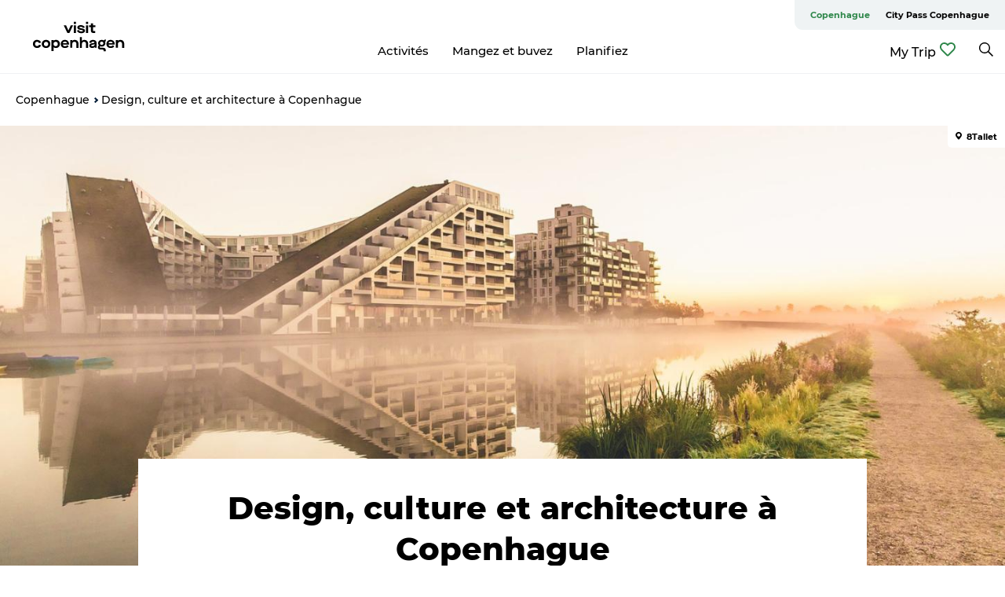

--- FILE ---
content_type: text/html; charset=utf-8
request_url: https://www.visitcopenhagen.fr/copenhague/activites/design-culture-et-architecture-copenhague
body_size: 68755
content:
<!DOCTYPE html><html lang="fr" class=""><head><meta charSet="UTF-8"/><meta http-equiv="X-UA-Compatible" content="IE=edge"/><meta name="viewport" content="width=device-width, initial-scale=1.0, maximum-scale=1.0"/><title>Design, culture et architecture à Copenhague | Visit Copenhagen</title><meta name="title" content="Design, culture et architecture à Copenhague | Visit Copenhagen"/><meta name="description" content="Quelle est la première chose à laquelle vous pensez lorsque vous entendez le terme design danois? Simplicité et fonctionnalisme? Vous n&#x27;êtes pas loin. Mais ce n&#x27;est pas tout en réalité."/><link rel="canonical" href="https://www.visitcopenhagen.fr/copenhague/activites/design-culture-et-architecture-copenhague"/><link rel="image_src" href="/sites/visitcopenhagen.com/files/2020-09/8Tallet_Thomas-H%C3%B8yrup-Christensen.jpg"/><meta property="og:site_name" content="Visit Copenhagen"/><meta property="og:url" content="https://www.visitcopenhagen.fr/copenhague/activites/design-culture-et-architecture-copenhague"/><meta property="og:title" content="Design, culture et architecture à Copenhague | Visit Copenhagen"/><meta property="og:description" content="Quelle est la première chose à laquelle vous pensez lorsque vous entendez le terme design danois? Simplicité et fonctionnalisme? Vous n&#x27;êtes pas loin. Mais ce n&#x27;est pas tout en réalité."/><meta property="og:image" content="https://www.visitcopenhagen.fr/sites/visitcopenhagen.com/files/2020-09/8Tallet_Thomas-H%C3%B8yrup-Christensen.jpg"/><meta name="twitter:card" content="summary_large_image"/><meta name="twitter:title" content="Design, culture et architecture à Copenhague | Visit Copenhagen"/><meta name="twitter:description" content="Quelle est la première chose à laquelle vous pensez lorsque vous entendez le terme design danois? Simplicité et fonctionnalisme? Vous n&#x27;êtes pas loin. Mais ce n&#x27;est pas tout en réalité."/><meta name="twitter:url" content="https://www.visitcopenhagen.fr/copenhague/activites/design-culture-et-architecture-copenhague"/><meta name="twitter:image" content="https://www.visitcopenhagen.fr/sites/visitcopenhagen.com/files/2020-09/8Tallet_Thomas-H%C3%B8yrup-Christensen.jpg"/><link rel="alternate" hreflang="fr" href="https://www.visitcopenhagen.fr/copenhague/activites/design-culture-et-architecture-copenhague"/><script type="application/ld+json">{"@context":"https://schema.org","@graph":[{"@type":"WebPage","name":"Design, culture et architecture à Copenhague","description":"Quelle est la première chose à laquelle vous pensez lorsque vous entendez le terme design danois? Simplicité et fonctionnalisme? Vous n'êtes pas loin. Mais ce n'est pas tout en réalité.","image":{"@type":"ImageObject","url":"."}}]}</script><meta name="google-site-verification" content="82toLflxcoiYT_oxwvB9ZPprDONL6XJUjLrH4BkuLoI"/><meta name="facebook-domain-verification" content="38ghy4m4aj42c757kh9ieh06lsxkjs"/><meta name="google-site-verification" content="kmGYIjqmcTOvVKtLdORLSHZYJo_t44_iVqsko4GTtvI"/><meta name="geo" content="AQnl2uAYOm1IUCU8WY7ZlfT8towyWZ"/><script>dataLayer=[];</script><script class="google-tag-manager">
              (function(w,d,s,l,i){w[l]=w[l]||[];w[l].push({'gtm.start':
                new Date().getTime(),event:'gtm.js'});var f=d.getElementsByTagName(s)[0],
                j=d.createElement(s),dl=l!='dataLayer'?'&l='+l:'';j.async=true;j.src=
                'https://www.googletagmanager.com/gtm.js?id='+i+dl;f.parentNode.insertBefore(j,f);
              })(window,document,'script','dataLayer','GTM-NLQJ');
                </script><script class="google-tag-manager">
          (function(w,d,s,l,i){w[l]=w[l]||[];w[l].push({'gtm.start':
            new Date().getTime(),event:'gtm.js'});var f=d.getElementsByTagName(s)[0],
            j=d.createElement(s),dl=l!='dataLayer'?'&l='+l:'';j.async=true;j.src=
            'https://www.googletagmanager.com/gtm.js?id='+i+dl;f.parentNode.insertBefore(j,f);
          })(window,document,'script','dataLayer','GTM-PFBDMCW');
            </script><script id="CookieConsent" src="https://policy.app.cookieinformation.com/uc.js" data-culture="FR" type="text/javascript" defer="" async=""></script><link rel="icon" href="/sites/visitcopenhagen.com/files/icons/Social-Visit-Copenhagen_48px.ico" type="image/x-icon"/><meta name="next-head-count" content="29"/><link rel="preload" href="/_next/static/media/8858de35be6d63bd-s.p.ttf" as="font" type="font/ttf" crossorigin="anonymous" data-next-font="size-adjust"/><link rel="preload" href="/_next/static/media/ade88f670a4a93e2-s.p.woff2" as="font" type="font/woff2" crossorigin="anonymous" data-next-font="size-adjust"/><link rel="preload" href="/_next/static/media/7f4e2cacbacd7c77-s.p.woff" as="font" type="font/woff" crossorigin="anonymous" data-next-font="size-adjust"/><link rel="preload" href="/_next/static/media/fe6ff1c8e748122a-s.p.woff2" as="font" type="font/woff2" crossorigin="anonymous" data-next-font="size-adjust"/><link rel="preload" href="/_next/static/media/9671873632b769ea-s.p.woff2" as="font" type="font/woff2" crossorigin="anonymous" data-next-font="size-adjust"/><link rel="preload" href="/_next/static/media/0020fb129ebc950b-s.p.woff2" as="font" type="font/woff2" crossorigin="anonymous" data-next-font="size-adjust"/><link rel="preload" href="/_next/static/css/f9783be563079af7.css" as="style"/><link rel="stylesheet" href="/_next/static/css/f9783be563079af7.css" data-n-g=""/><noscript data-n-css=""></noscript><script defer="" nomodule="" src="/_next/static/chunks/polyfills-78c92fac7aa8fdd8.js"></script><script defer="" src="/_next/static/chunks/24434.2d78b39796aef039.js"></script><script defer="" src="/_next/static/chunks/90180.2cd874d1f8a55392.js"></script><script defer="" src="/_next/static/chunks/39491.59e2dfc6d907cd4e.js"></script><script defer="" src="/_next/static/chunks/95236.f8c2d12406efbf79.js"></script><script defer="" src="/_next/static/chunks/89311.d4a83a9b96968818.js"></script><script defer="" src="/_next/static/chunks/52576.7c1155037314c9e5.js"></script><script defer="" src="/_next/static/chunks/69305.95e9ec2f7430440a.js"></script><script defer="" src="/_next/static/chunks/92154.f96dc320204d1933.js"></script><script defer="" src="/_next/static/chunks/33848.570d463923f296cf.js"></script><script defer="" src="/_next/static/chunks/61263.cd3f37a049f1982f.js"></script><script defer="" src="/_next/static/chunks/39799.b36892b0ccccbd18.js"></script><script defer="" src="/_next/static/chunks/4434.a235544ca52be1aa.js"></script><script defer="" src="/_next/static/chunks/17711.83e29ef65fd6904e.js"></script><script defer="" src="/_next/static/chunks/89044.fad546236e40ccde.js"></script><script defer="" src="/_next/static/chunks/61110.86299410209d9d65.js"></script><script defer="" src="/_next/static/chunks/68153.985987a3db7efe86.js"></script><script defer="" src="/_next/static/chunks/390.0d39697f4723bbf3.js"></script><script defer="" src="/_next/static/chunks/18182.2600b7f8e90485e6.js"></script><script defer="" src="/_next/static/chunks/89716.5fa02ad646657a07.js"></script><script defer="" src="/_next/static/chunks/15306.436ad283c77931ae.js"></script><script defer="" src="/_next/static/chunks/86641.c863be53a314a7b9.js"></script><script defer="" src="/_next/static/chunks/68330.054dd69dc1ef1481.js"></script><script defer="" src="/_next/static/chunks/66518.8241159cdeb0e19e.js"></script><script defer="" src="/_next/static/chunks/53158.219c58d20daaf196.js"></script><script defer="" src="/_next/static/chunks/69950.e7362eebd6a42055.js"></script><script defer="" src="/_next/static/chunks/58001.cc4f1dae6cf3a9d0.js"></script><script defer="" src="/_next/static/chunks/30558.193ece538b2c79a9.js"></script><script defer="" src="/_next/static/chunks/94367.494d1bc93905b3ca.js"></script><script defer="" src="/_next/static/chunks/73999.f214e8f8ebe5101d.js"></script><script defer="" src="/_next/static/chunks/46311.32e3d69eb68c9b8a.js"></script><script defer="" src="/_next/static/chunks/24670.66a51a600c6d776b.js"></script><script defer="" src="/_next/static/chunks/99370.498e9d272ad500b4.js"></script><script defer="" src="/_next/static/chunks/6462.c12763e89d8a44ae.js"></script><script defer="" src="/_next/static/chunks/84041.d231d3637cdb2731.js"></script><script defer="" src="/_next/static/chunks/74924.4509772778c9acda.js"></script><script defer="" src="/_next/static/chunks/71346.53e701b221f85446.js"></script><script defer="" src="/_next/static/chunks/75fc9c18-295119e68f43c671.js"></script><script defer="" src="/_next/static/chunks/64471.53b778d0c9795acd.js"></script><script defer="" src="/_next/static/chunks/42911.663eb074ad65fed6.js"></script><script defer="" src="/_next/static/chunks/7969.600288e47a18f32f.js"></script><script defer="" src="/_next/static/chunks/20349.72af27da3c31588d.js"></script><script defer="" src="/_next/static/chunks/407.b80e1eb57de02bcf.js"></script><script defer="" src="/_next/static/chunks/32299.3c4b62ae9e1c2bb9.js"></script><script src="/_next/static/chunks/webpack-63856f52277dde65.js" defer=""></script><script src="/_next/static/chunks/framework-f0918f007280e2a4.js" defer=""></script><script src="/_next/static/chunks/main-e4ec7a994fac8df8.js" defer=""></script><script src="/_next/static/chunks/pages/_app-dfcb281616405551.js" defer=""></script><script src="/_next/static/chunks/72776-dd4a5de0c04d1828.js" defer=""></script><script src="/_next/static/chunks/51294-05c6ba5fe17e3586.js" defer=""></script><script src="/_next/static/chunks/pages/drupal-f757f6edd3d96ab6.js" defer=""></script><script src="/_next/static/kcTTT74bUDEUWe3UTljfD/_buildManifest.js" defer=""></script><script src="/_next/static/kcTTT74bUDEUWe3UTljfD/_ssgManifest.js" defer=""></script><style data-styled="" data-styled-version="6.0.5">.fHpyup a{padding:6px;position:absolute;top:-40px;left:0px;color:#333;border-right:1px solid #3eba64;border-bottom:1px solid #3eba64;border-bottom-right-radius:8px;background:#2d8649;-webkit-transition:top 1s ease-out;transition:top 1s ease-out;z-index:100;}/*!sc*/
.fHpyup a:focus{position:absolute;left:0px;top:0px;-webkit-transition:top 0.1s ease-in;transition:top 0.1s ease-in;}/*!sc*/
@media (prefers-reduced-motion: reduce){.fHpyup a{transition-duration:0.001ms!important;}}/*!sc*/
@media print{.fHpyup{display:none;}}/*!sc*/
data-styled.g4[id="sc-521c778a-3"]{content:"fHpyup,"}/*!sc*/
.fnpHaN{background-color:#FFF;}/*!sc*/
data-styled.g12[id="sc-1c46d5dd-5"]{content:"fnpHaN,"}/*!sc*/
.izwERR{width:100%;height:65px;background-color:#2d8649;display:flex;justify-content:center;align-content:center;align-items:center;}/*!sc*/
data-styled.g13[id="sc-1c46d5dd-6"]{content:"izwERR,"}/*!sc*/
.kjVbdK{font-size:14px;font-weight:bold;line-height:18px;color:white;}/*!sc*/
data-styled.g14[id="sc-1c46d5dd-7"]{content:"kjVbdK,"}/*!sc*/
.iMgDDq{padding:0 7px;display:flex;justify-content:center;align-items:center;align-content:center;}/*!sc*/
.iMgDDq a{color:white;display:inline-block;padding:0 7px;}/*!sc*/
.iMgDDq svg path{fill:white;}/*!sc*/
.iMgDDq a[title="tiktok"]>svg{width:20px;height:20px;}/*!sc*/
.iMgDDq a[title="tiktok"]{padding-left:2px!important;}/*!sc*/
data-styled.g15[id="sc-1c46d5dd-8"]{content:"iMgDDq,"}/*!sc*/
.buaBos{border-top:2px solid rgb(231, 234, 236);padding:15px 0px;margin-top:40px;display:flex;align-items:center;align-content:center;font-size:14px;}/*!sc*/
@media (max-width: 47.9375em){.buaBos{font-size:12px;flex-direction:column;}}/*!sc*/
data-styled.g16[id="sc-1c46d5dd-9"]{content:"buaBos,"}/*!sc*/
.dOyHic{display:flex;align-content:center;align-items:center;}/*!sc*/
@media (max-width: 47.9375em){.dOyHic{margin:10px 0 20px;}}/*!sc*/
@media (min-width: 48em){.dOyHic{margin:0 20px;flex:1;}}/*!sc*/
.dOyHic a{cursor:pointer;margin:0 20px;color:#000000;}/*!sc*/
.dOyHic a:hover{color:#2d8649;}/*!sc*/
data-styled.g18[id="sc-1c46d5dd-11"]{content:"dOyHic,"}/*!sc*/
.dTjGyd{padding:20px 0;}/*!sc*/
@media (max-width: 47.9375em){.dTjGyd{font-size:14px;}}/*!sc*/
data-styled.g19[id="sc-1c46d5dd-12"]{content:"dTjGyd,"}/*!sc*/
.ciIioz h2{font-size:14px;font-weight:700;margin-bottom:20px;}/*!sc*/
data-styled.g20[id="sc-1c46d5dd-13"]{content:"ciIioz,"}/*!sc*/
.ivbBl{list-style:none;padding:0;}/*!sc*/
.ivbBl li{margin:15px 0;}/*!sc*/
.ivbBl a{color:#000000;}/*!sc*/
.ivbBl a:hover{color:#2d8649;}/*!sc*/
data-styled.g21[id="sc-1c46d5dd-14"]{content:"ivbBl,"}/*!sc*/
.kKnrtv{position:relative;border-bottom:1px solid rgb(240, 241, 243);background-color:#FFF;width:100vw;top:0;transition:all 0.3s;}/*!sc*/
.kKnrtv >div{display:flex;align-items:center;height:100%;}/*!sc*/
.kKnrtv.sticky{position:fixed;z-index:20;}/*!sc*/
@media print{.kKnrtv.sticky{display:none;}}/*!sc*/
@media (max-width: 47.9375em){.kKnrtv{height:44px;}}/*!sc*/
data-styled.g37[id="sc-1c46d5dd-30"]{content:"kKnrtv,"}/*!sc*/
.jOAfxs{width:200px;padding:6px 20px;position:sticky;top:0;}/*!sc*/
.jOAfxs img{max-width:100%;max-height:50px;}/*!sc*/
data-styled.g38[id="sc-1c46d5dd-31"]{content:"jOAfxs,"}/*!sc*/
.cOXcCM{flex:1;display:flex;flex-direction:column;height:100%;}/*!sc*/
.cOXcCM a{text-decoration:none;color:#000000;}/*!sc*/
.cOXcCM a:hover{color:#2d8649;}/*!sc*/
data-styled.g58[id="sc-1c46d5dd-51"]{content:"cOXcCM,"}/*!sc*/
.lbGwco{align-self:flex-end;border-bottom-left-radius:10px;background-color:#eff3f4;}/*!sc*/
.lbGwco ul{padding:0 10px;margin:0;}/*!sc*/
.lbGwco ul li{display:inline-block;list-style:none;}/*!sc*/
.lbGwco ul li.inactive >a{display:none;}/*!sc*/
.lbGwco ul li.active >a{color:#2d8649;}/*!sc*/
.lbGwco ul li a{display:block;font-size:11px;font-weight:bold;padding:12px 10px;}/*!sc*/
data-styled.g59[id="sc-1c46d5dd-52"]{content:"lbGwco,"}/*!sc*/
.gvfgaY{align-self:center;flex:1;display:flex;width:100%;position:relative;top:0;background-color:#FFF;}/*!sc*/
.gvfgaY ul{padding:0;}/*!sc*/
.gvfgaY ul.secondary-menu{flex:1;text-align:center;}/*!sc*/
.gvfgaY ul.search-menu{min-width:200px;text-align:right;}/*!sc*/
.gvfgaY ul li{display:inline-block;vertical-align:middle;list-style:none;padding:0 15px;}/*!sc*/
.gvfgaY ul li a{font-size:15px;padding:0;}/*!sc*/
.gvfgaY ul li.active >a{color:#2d8649;}/*!sc*/
data-styled.g60[id="sc-1c46d5dd-53"]{content:"gvfgaY,"}/*!sc*/
.bPiEZp{cursor:pointer;}/*!sc*/
.bPiEZp span{display:none;}/*!sc*/
data-styled.g68[id="sc-1c46d5dd-61"]{content:"bPiEZp,"}/*!sc*/
.jWQKaT{display:flex;justify-content:space-between;align-content:center;align-items:center;}/*!sc*/
.jWQKaT >div{margin:10px 0;}/*!sc*/
data-styled.g69[id="sc-1c46d5dd-62"]{content:"jWQKaT,"}/*!sc*/
html{line-height:1.15;-webkit-text-size-adjust:100%;}/*!sc*/
body{margin:0;}/*!sc*/
main{display:block;}/*!sc*/
h1{font-size:2em;margin:0.67em 0;}/*!sc*/
hr{box-sizing:content-box;height:0;overflow:visible;}/*!sc*/
pre{font-family:monospace,monospace;font-size:1em;}/*!sc*/
a{background-color:transparent;}/*!sc*/
abbr[title]{border-bottom:none;text-decoration:underline;text-decoration:underline dotted;}/*!sc*/
b,strong{font-weight:bolder;}/*!sc*/
code,kbd,samp{font-family:monospace,monospace;font-size:1em;}/*!sc*/
small{font-size:80%;}/*!sc*/
sub,sup{font-size:75%;line-height:0;position:relative;vertical-align:baseline;}/*!sc*/
sub{bottom:-0.25em;}/*!sc*/
sup{top:-0.5em;}/*!sc*/
img{border-style:none;}/*!sc*/
button,input,optgroup,select,textarea{font-family:inherit;font-size:100%;line-height:1.15;margin:0;}/*!sc*/
button,input{overflow:visible;}/*!sc*/
button,select{text-transform:none;}/*!sc*/
button,[type="button"],[type="reset"],[type="submit"]{-webkit-appearance:button;}/*!sc*/
button::-moz-focus-inner,[type="button"]::-moz-focus-inner,[type="reset"]::-moz-focus-inner,[type="submit"]::-moz-focus-inner{border-style:none;padding:0;}/*!sc*/
button:-moz-focusring,[type="button"]:-moz-focusring,[type="reset"]:-moz-focusring,[type="submit"]:-moz-focusring{outline:1px dotted ButtonText;}/*!sc*/
fieldset{padding:0.35em 0.75em 0.625em;}/*!sc*/
legend{box-sizing:border-box;color:inherit;display:table;max-width:100%;padding:0;white-space:normal;}/*!sc*/
progress{vertical-align:baseline;}/*!sc*/
textarea{overflow:auto;}/*!sc*/
[type="checkbox"],[type="radio"]{box-sizing:border-box;padding:0;}/*!sc*/
[type="number"]::-webkit-inner-spin-button,[type="number"]::-webkit-outer-spin-button{height:auto;}/*!sc*/
[type="search"]{-webkit-appearance:textfield;outline-offset:-2px;}/*!sc*/
[type="search"]::-webkit-search-decoration{-webkit-appearance:none;}/*!sc*/
::-webkit-file-upload-button{-webkit-appearance:button;font:inherit;}/*!sc*/
details{display:block;}/*!sc*/
summary{display:list-item;}/*!sc*/
template{display:none;}/*!sc*/
[hidden]{display:none;}/*!sc*/
data-styled.g70[id="sc-global-ecVvVt1"]{content:"sc-global-ecVvVt1,"}/*!sc*/
*{box-sizing:border-box;}/*!sc*/
*:before,*:after{box-sizing:border-box;}/*!sc*/
body{font-family:'Montserrat',Verdana,Arial,sans-serif;color:#000000;background-color:#FFF;line-height:1.3;font-weight:500;width:100%;max-width:100vw;overflow-x:hidden;}/*!sc*/
body.freeze-scroll{overflow:hidden;}/*!sc*/
@media (max-width: 47.9375em){body{margin-top:44px;}}/*!sc*/
p:last-child{margin-top:0;}/*!sc*/
img{display:block;max-width:100%;height:auto;}/*!sc*/
.text-container a{text-decoration:underline;}/*!sc*/
a{text-decoration:none;color:#2d8649;transition:all 0.3s;}/*!sc*/
a:hover{color:#2d8649;}/*!sc*/
a.link-icon:before{content:"";display:inline-block;width:18px;height:18px;background-size:100%;background-color:#2d8649;background-position:center;background-repeat:no-repeat;margin-right:4px;position:relative;}/*!sc*/
a.link-icon.link-internal:before{top:4px;background-image:url(/static/images/svg/internalLinkMask.svg);}/*!sc*/
a.link-icon.link-mailto:before,a.link-icon.link-external:before{background-image:url(/static/images/svg/linkoutMaskWhite.svg);}/*!sc*/
.paragraph{margin-top:40px;margin-bottom:40px;}/*!sc*/
.paragraph:first-child{margin-top:0;}/*!sc*/
.text-align-right{text-align:right;}/*!sc*/
.text-align-left{text-align:left;}/*!sc*/
.text-align-center{text-align:center;}/*!sc*/
.text-align-justify{text-align:justify;}/*!sc*/
.txt-size-regular{font-weight:400;}/*!sc*/
.txt-size-medium{font-weight:500;}/*!sc*/
.txt-size-bold{font-weight:600;}/*!sc*/
.txt-size-semi-bold{font-weight:700;}/*!sc*/
@keyframes menuOpen{from{height:0px;}to{height:calc(100vh - 100%);}}/*!sc*/
@keyframes highlight{from{background-color:rgba(0,0,0,0.1);}to{background-color:rgba(0,0,0,0);}}/*!sc*/
@media (max-width: 47.9375em){.paragraph.paragraph--columns-2 .paragraph.paragraph--highlight-image,.paragraph.paragraph--columns-3 .paragraph.paragraph--highlight-image{margin-left:-20px;margin-right:-20px;}}/*!sc*/
data-styled.g71[id="sc-global-kxOjPr1"]{content:"sc-global-kxOjPr1,"}/*!sc*/
.jBVDfF{position:fixed;font-size:1px;color:#fff;width:1px;height:1px;overflow:hidden;top:-1px;left:-1px;z-index:99999;}/*!sc*/
data-styled.g72[id="sc-6945e261-0"]{content:"jBVDfF,"}/*!sc*/
.camETg{display:inline-block;width:40px;height:40px;background-size:cover;background-position:center;border-radius:50%;margin-bottom:10px;}/*!sc*/
@media (min-width: 48em){.camETg{margin-bottom:0;margin-right:20px;}}/*!sc*/
.camETg.small{width:16px;height:16px;margin-right:10px;}/*!sc*/
data-styled.g281[id="sc-d279e38c-29"]{content:"camETg,"}/*!sc*/
.enWcTi{padding:14px 15px;cursor:pointer;border:1px solid rgb(225, 226, 227);background-color:rgb(234, 236, 238);display:flex;align-content:center;align-items:center;width:100%;}/*!sc*/
@media (min-width: 48em){.enWcTi{width:30%;}}/*!sc*/
.enWcTi .language-name{flex:1;}/*!sc*/
.enWcTi:after{height:11px;width:11px;border-top:1px solid rgb(193, 196, 199);border-right:1px solid rgb(193, 196, 199);transform:rotate(45deg);content:"";display:block;}/*!sc*/
data-styled.g283[id="sc-d279e38c-31"]{content:"enWcTi,"}/*!sc*/
.hXZmRA{display:flex;justify-content:space-between;margin:5px 0;}/*!sc*/
data-styled.g310[id="sc-bb566763-10"]{content:"hXZmRA,"}/*!sc*/
.iTAoIe{background:rgba(255, 255, 255, 0.5);}/*!sc*/
data-styled.g311[id="sc-bb566763-11"]{content:"iTAoIe,"}/*!sc*/
.gcbgDn{display:none;position:absolute;z-index:9;top:100%;right:52px;width:100%;max-width:209px;margin:70px 0 0 0;}/*!sc*/
.gcbgDn .sticky-box.sticky{top:90px;}/*!sc*/
.gcbgDn .info-links-wrap{margin-bottom:20px;}/*!sc*/
.gcbgDn .print-button-wrap{float:left;}/*!sc*/
.gcbgDn .share-button-wrap{display:none;}/*!sc*/
@media (min-width: 82.5em){.gcbgDn{display:block;}}/*!sc*/
@media (min-width: 82.5em){.gcbgDn .share-button-wrap{display:block;float:right;}}/*!sc*/
data-styled.g312[id="sc-bb566763-12"]{content:"gcbgDn,"}/*!sc*/
.fzWJmw h1{display:none;}/*!sc*/
.fzWJmw .active{font-weight:500;}/*!sc*/
.fzWJmw a{color:#000000;}/*!sc*/
.fzWJmw a:hover{color:#2d8649;}/*!sc*/
.fzWJmw ul{list-style:none;display:flex;align-items:center;align-content:center;font-size:14px;padding:0;}/*!sc*/
.fzWJmw li{display:flex;align-content:center;align-items:center;}/*!sc*/
.fzWJmw li:after{vertical-align:middle;display:block;content:"";border-top:2px solid rgb(7, 32, 59);border-right:2px solid rgb(7, 32, 59);height:5px;width:5px;transform:rotate(45deg);margin:5px;}/*!sc*/
.fzWJmw li:last-child:after{display:none;}/*!sc*/
data-styled.g313[id="sc-bb566763-13"]{content:"fzWJmw,"}/*!sc*/
.gEMIVp{position:relative;padding-left:20px;padding-right:20px;}/*!sc*/
.gEMIVp.xs-1{width:8.33333%;min-width:8.33333%;}/*!sc*/
.gEMIVp.xs-2{width:16.66667%;min-width:16.66667%;}/*!sc*/
.gEMIVp.xs-3{width:25.00000%;min-width:25.00000%;}/*!sc*/
.gEMIVp.xs-4{width:33.33333%;min-width:33.33333%;}/*!sc*/
.gEMIVp.xs-5{width:41.66667%;min-width:41.66667%;}/*!sc*/
.gEMIVp.xs-6{width:50.00000%;min-width:50.00000%;}/*!sc*/
.gEMIVp.xs-7{width:58.33333%;min-width:58.33333%;}/*!sc*/
.gEMIVp.xs-8{width:66.66667%;min-width:66.66667%;}/*!sc*/
.gEMIVp.xs-9{width:75.00000%;min-width:75.00000%;}/*!sc*/
.gEMIVp.xs-10{width:83.33333%;min-width:83.33333%;}/*!sc*/
.gEMIVp.xs-11{width:91.66667%;min-width:91.66667%;}/*!sc*/
.gEMIVp.xs-12{width:100.00000%;min-width:100.00000%;}/*!sc*/
@media (min-width: 23.5em){.gEMIVp.sm-1{width:8.33333%;min-width:8.33333%;}.gEMIVp.sm-2{width:16.66667%;min-width:16.66667%;}.gEMIVp.sm-3{width:25.00000%;min-width:25.00000%;}.gEMIVp.sm-4{width:33.33333%;min-width:33.33333%;}.gEMIVp.sm-5{width:41.66667%;min-width:41.66667%;}.gEMIVp.sm-6{width:50.00000%;min-width:50.00000%;}.gEMIVp.sm-7{width:58.33333%;min-width:58.33333%;}.gEMIVp.sm-8{width:66.66667%;min-width:66.66667%;}.gEMIVp.sm-9{width:75.00000%;min-width:75.00000%;}.gEMIVp.sm-10{width:83.33333%;min-width:83.33333%;}.gEMIVp.sm-11{width:91.66667%;min-width:91.66667%;}.gEMIVp.sm-12{width:100.00000%;min-width:100.00000%;}}/*!sc*/
@media (min-width: 48em){.gEMIVp.md-1{width:8.33333%;min-width:8.33333%;}.gEMIVp.md-2{width:16.66667%;min-width:16.66667%;}.gEMIVp.md-3{width:25.00000%;min-width:25.00000%;}.gEMIVp.md-4{width:33.33333%;min-width:33.33333%;}.gEMIVp.md-5{width:41.66667%;min-width:41.66667%;}.gEMIVp.md-6{width:50.00000%;min-width:50.00000%;}.gEMIVp.md-7{width:58.33333%;min-width:58.33333%;}.gEMIVp.md-8{width:66.66667%;min-width:66.66667%;}.gEMIVp.md-9{width:75.00000%;min-width:75.00000%;}.gEMIVp.md-10{width:83.33333%;min-width:83.33333%;}.gEMIVp.md-11{width:91.66667%;min-width:91.66667%;}.gEMIVp.md-12{width:100.00000%;min-width:100.00000%;}}/*!sc*/
@media (min-width: 64em){.gEMIVp.lg-1{width:8.33333%;min-width:8.33333%;}.gEMIVp.lg-2{width:16.66667%;min-width:16.66667%;}.gEMIVp.lg-3{width:25.00000%;min-width:25.00000%;}.gEMIVp.lg-4{width:33.33333%;min-width:33.33333%;}.gEMIVp.lg-5{width:41.66667%;min-width:41.66667%;}.gEMIVp.lg-6{width:50.00000%;min-width:50.00000%;}.gEMIVp.lg-7{width:58.33333%;min-width:58.33333%;}.gEMIVp.lg-8{width:66.66667%;min-width:66.66667%;}.gEMIVp.lg-9{width:75.00000%;min-width:75.00000%;}.gEMIVp.lg-10{width:83.33333%;min-width:83.33333%;}.gEMIVp.lg-11{width:91.66667%;min-width:91.66667%;}.gEMIVp.lg-12{width:100.00000%;min-width:100.00000%;}}/*!sc*/
@media (min-width: 82.5em){.gEMIVp.xl-1{width:8.33333%;min-width:8.33333%;}.gEMIVp.xl-2{width:16.66667%;min-width:16.66667%;}.gEMIVp.xl-3{width:25.00000%;min-width:25.00000%;}.gEMIVp.xl-4{width:33.33333%;min-width:33.33333%;}.gEMIVp.xl-5{width:41.66667%;min-width:41.66667%;}.gEMIVp.xl-6{width:50.00000%;min-width:50.00000%;}.gEMIVp.xl-7{width:58.33333%;min-width:58.33333%;}.gEMIVp.xl-8{width:66.66667%;min-width:66.66667%;}.gEMIVp.xl-9{width:75.00000%;min-width:75.00000%;}.gEMIVp.xl-10{width:83.33333%;min-width:83.33333%;}.gEMIVp.xl-11{width:91.66667%;min-width:91.66667%;}.gEMIVp.xl-12{width:100.00000%;min-width:100.00000%;}}/*!sc*/
data-styled.g328[id="sc-bb566763-28"]{content:"gEMIVp,"}/*!sc*/
.hPpxAZ{width:100%;max-width:100%;margin-right:auto;margin-left:auto;padding-left:1.25em;padding-right:1.25em;transition:all 0.3s;}/*!sc*/
@media (min-width: 23.5em){.hPpxAZ{width:100%;}}/*!sc*/
@media (min-width: 48em){.hPpxAZ{width:46.75em;}}/*!sc*/
@media (min-width: 64em){.hPpxAZ{width:61.5em;}}/*!sc*/
@media (min-width: 82.5em){.hPpxAZ{width:80em;}}/*!sc*/
data-styled.g329[id="sc-bb566763-29"]{content:"hPpxAZ,"}/*!sc*/
.bDfWb a{display:flex;justify-content:center;align-items:center;}/*!sc*/
.bDfWb span{margin-right:5px;cursor:pointer;}/*!sc*/
.bDfWb svg path{fill:#2d8649;}/*!sc*/
data-styled.g335[id="sc-bb566763-35"]{content:"bDfWb,"}/*!sc*/
.dlkkQk{cursor:pointer;position:relative;display:flex;justify-content:center;align-items:center;}/*!sc*/
.dlkkQk span{font-size:14px;font-weight:600;margin:0 10px 0 10px;transition:all 0.3s;overflow:hidden;white-space:nowrap;}/*!sc*/
@media (max-width: 47.9375em){.dlkkQk span{display:none!important;}}/*!sc*/
.dlkkQk span.visible{display:inline-block;}/*!sc*/
.dlkkQk span.hover{margin:0;}/*!sc*/
.dlkkQk span.hidden{display:none;margin:0;}/*!sc*/
.dlkkQk:hover >span.hover{color:#fff;max-width:200px;margin-left:10px;margin-right:10px;}/*!sc*/
.dlkkQk svg{position:static!important;transform:unset!important;}/*!sc*/
.dlkkQk svg path{fill:#ffffff;}/*!sc*/
data-styled.g336[id="sc-bb566763-36"]{content:"dlkkQk,"}/*!sc*/
.kLBSZd{max-width:1450px;margin-right:auto;margin-left:auto;padding-left:1.25em;padding-right:1.25em;transition:all 0.3s;}/*!sc*/
.kLBSZd.no-padding{padding:0;}/*!sc*/
data-styled.g339[id="sc-bb566763-39"]{content:"kLBSZd,"}/*!sc*/
.dZQyqP{max-width:62.6875em;margin-right:auto;margin-left:auto;padding:0 20px;margin-top:-60px;text-align:center;position:relative;z-index:1;}/*!sc*/
.dZQyqP >div{background-color:white;padding:20px;}/*!sc*/
@media (min-width: 48em){.dZQyqP{padding:0 2.34375em;margin-top:-150px;margin-bottom:2.34375em;}.dZQyqP >div{min-height:150px;padding:2.34375em 20px;}}/*!sc*/
data-styled.g340[id="sc-bb566763-40"]{content:"dZQyqP,"}/*!sc*/
.bCieFp{margin-bottom:20px;}/*!sc*/
.bCieFp .headline-title{font-weight:1000;line-height:100%;text-align:center;padding:10px 0 0 0;margin:0px;max-width:900px;}/*!sc*/
@media (min-width: 48em){.bCieFp .headline-title{padding:15px 0 0 0;}}/*!sc*/
@media (max-width: 47.9375em){.bCieFp .headline-title{padding:0px;margin-bottom:5px;}}/*!sc*/
.bCieFp h1.headline-title{font-weight:900;font-size:40px;letter-spacing:-0.5px;}/*!sc*/
@media (max-width: 47.9375em){.bCieFp h1.headline-title{font-size:26px;}}/*!sc*/
.bCieFp h2.headline-title{font-weight:700;font-size:25px;letter-spacing:-0.5px;}/*!sc*/
@media (max-width: 47.9375em){.bCieFp h2.headline-title{font-size:19px;}}/*!sc*/
.bCieFp h3.headline-title,.bCieFp h4.headline-title{font-weight:700;font-size:18px;letter-spacing:-0.5px;}/*!sc*/
@media (max-width: 47.9375em){.bCieFp h3.headline-title,.bCieFp h4.headline-title{font-size:16px;}}/*!sc*/
data-styled.g341[id="sc-bb566763-41"]{content:"bCieFp,"}/*!sc*/
.fvieHH{font-size:1.1rem;margin-top:15px;}/*!sc*/
@media (min-width: 48em){.fvieHH{font-size:1.1rem;}}/*!sc*/
data-styled.g342[id="sc-bb566763-42"]{content:"fvieHH,"}/*!sc*/
.kAPyLc{position:absolute;top:0;left:auto;right:0;bottom:auto;background-color:#fff;border-bottom-left-radius:5px;z-index:4;}/*!sc*/
.kAPyLc a,.kAPyLc span{text-decoration:none;color:#000000;line-height:100%;font-size:11px;font-weight:700;display:block;padding:4px 5px;}/*!sc*/
.kAPyLc a svg,.kAPyLc span svg{margin-right:3px;}/*!sc*/
.kAPyLc a svg path,.kAPyLc span svg path{transition:all 0.3s;fill:#000000;}/*!sc*/
.kAPyLc a{transition:all 0.3s;}/*!sc*/
data-styled.g343[id="sc-bb566763-43"]{content:"kAPyLc,"}/*!sc*/
.isljck{cursor:pointer;color:#000000;}/*!sc*/
.isljck:hover{color:#2d8649;}/*!sc*/
.isljck svg{vertical-align:middle;}/*!sc*/
.isljck svg path{fill:#2d8649;}/*!sc*/
.isljck span{margin:0px 0px 0px 10px;font-size:14px;font-weight:600;margin:0 10px;vertical-align:middle;transition:color 0.3s ease;}/*!sc*/
data-styled.g355[id="sc-bb566763-55"]{content:"isljck,"}/*!sc*/
.cBBUa-D{display:flex;flex-direction:row;flex-wrap:wrap;margin-left:-20px;margin-right:-20px;min-width:100%;}/*!sc*/
data-styled.g374[id="sc-bb566763-74"]{content:"cBBUa-D,"}/*!sc*/
.iQXBlB{position:relative;}/*!sc*/
data-styled.g382[id="sc-bb566763-82"]{content:"iQXBlB,"}/*!sc*/
.yEmaq{cursor:pointer;position:relative;color:#000000;}/*!sc*/
.yEmaq:hover,.yEmaq.active{color:#2d8649;}/*!sc*/
.yEmaq svg{vertical-align:middle;margin:0 0 0 10px;}/*!sc*/
.yEmaq svg path{fill:#2d8649;}/*!sc*/
data-styled.g383[id="sc-bb566763-83"]{content:"yEmaq,"}/*!sc*/
.idOjqO{font-size:14px;font-weight:600;display:inline-block;vertical-align:middle;transition:color 0.3s ease;margin:0px 0px 0px 10px;}/*!sc*/
.idOjqO::-moz-selection{background:transparent;}/*!sc*/
.idOjqO::selection{background:transparent;}/*!sc*/
data-styled.g384[id="sc-bb566763-84"]{content:"idOjqO,"}/*!sc*/
.fdRvam{height:0;top:30px;transform:translateY(0%);overflow:hidden;position:absolute;transition:transform 0.3s ease;z-index:3;right:0;}/*!sc*/
data-styled.g385[id="sc-bb566763-85"]{content:"fdRvam,"}/*!sc*/
.gJGJyF button,.gJGJyF .share-btn,.gJGJyF .SocialMediaShareButton{display:block;outline:none;cursor:pointer;transition:transform 0.4s ease,opacity 0.4s ease;}/*!sc*/
.gJGJyF button.top,.gJGJyF .share-btn.top,.gJGJyF .SocialMediaShareButton.top{margin-bottom:10px;}/*!sc*/
.gJGJyF button.top:last-child,.gJGJyF .share-btn.top:last-child,.gJGJyF .SocialMediaShareButton.top:last-child{margin-bottom:0;}/*!sc*/
.gJGJyF button.bottom,.gJGJyF .share-btn.bottom,.gJGJyF .SocialMediaShareButton.bottom{margin-top:10px;}/*!sc*/
.gJGJyF button.bottom:first-child,.gJGJyF .share-btn.bottom:first-child,.gJGJyF .SocialMediaShareButton.bottom:first-child{margin-top:0;}/*!sc*/
.gJGJyF button:focus,.gJGJyF .share-btn:focus,.gJGJyF .SocialMediaShareButton:focus{outline:auto!important;outline-color:blue!important;}/*!sc*/
data-styled.g386[id="sc-bb566763-86"]{content:"gJGJyF,"}/*!sc*/
.ezRGOU{width:40px;height:40px;position:relative;border-radius:100%;cursor:pointer;}/*!sc*/
.ezRGOU svg{position:absolute;top:50%;left:50%;transform:translate(-50%, -50%);}/*!sc*/
.ezRGOU.copylink{background-color:#f4b70a;}/*!sc*/
.ezRGOU.messenger{background-color:#007fff;}/*!sc*/
.ezRGOU.imessage{background-color:#57bb63;}/*!sc*/
data-styled.g387[id="sc-bb566763-87"]{content:"ezRGOU,"}/*!sc*/
.dVAnEn.sticky{position:fixed;top:0;z-index:3;}/*!sc*/
.dVAnEn.freeze{position:absolute;}/*!sc*/
data-styled.g388[id="sc-bb566763-88"]{content:"dVAnEn,"}/*!sc*/
.bAZmJe{max-width:800px;margin-right:auto;margin-left:auto;padding-left:1.25em;padding-right:1.25em;}/*!sc*/
.bAZmJe.text-left{margin-left:0;padding-left:0;text-align:left;}/*!sc*/
.bAZmJe.text-right{margin-right:0;padding-right:0;text-align:right;}/*!sc*/
.bAZmJe.text-center{text-align:center;}/*!sc*/
.bAZmJe h1{font-weight:900;font-size:40px;letter-spacing:-0.5px;}/*!sc*/
@media (max-width: 47.9375em){.bAZmJe h1{font-size:26px;}}/*!sc*/
.bAZmJe h2{font-weight:700;font-size:25px;letter-spacing:-0.5px;}/*!sc*/
@media (max-width: 47.9375em){.bAZmJe h2{font-size:19px;}}/*!sc*/
.bAZmJe h3,.bAZmJe h4{font-weight:700;font-size:18px;letter-spacing:-0.5px;}/*!sc*/
@media (max-width: 47.9375em){.bAZmJe h3,.bAZmJe h4{font-size:16px;}}/*!sc*/
data-styled.g390[id="sc-bb566763-90"]{content:"bAZmJe,"}/*!sc*/
@media (max-width: 47.9375em){.hueacu{padding:unset;}}/*!sc*/
data-styled.g532[id="sc-81f5462b-38"]{content:"hueacu,"}/*!sc*/
.hlHmoq{position:relative;}/*!sc*/
data-styled.g533[id="sc-81f5462b-39"]{content:"hlHmoq,"}/*!sc*/
.dqHBPu{font-size:12px;font-weight:500;letter-spacing:0;line-height:15px;}/*!sc*/
@media (max-width: 47.9375em){.dqHBPu{margin-top:3px;padding:0 15px;}}/*!sc*/
.dqHBPu:last-child{margin-top:1em;}/*!sc*/
@media (max-width: 47.9375em){.dqHBPu:last-child{margin-top:3px;}}/*!sc*/
data-styled.g534[id="sc-81f5462b-40"]{content:"dqHBPu,"}/*!sc*/
.cvacBm b{font-weight:800;margin-right:3px;}/*!sc*/
data-styled.g536[id="sc-81f5462b-42"]{content:"cvacBm,"}/*!sc*/
.hQNalO .headline-title{margin:0px auto;}/*!sc*/
data-styled.g539[id="sc-81f5462b-45"]{content:"hQNalO,"}/*!sc*/
.eYKvLt{font-size:16px;line-height:26px;font-size:17px;font-weight:500;letter-spacing:0;line-height:28px;}/*!sc*/
@media (min-width: 48em){.eYKvLt{font-size:18px;line-height:32px;}}/*!sc*/
.eYKvLt h2,.eYKvLt h3,.eYKvLt h4{font-weight:bold;letter-spacing:0;line-height:20px;font-size:18px;margin:0 0 2px 0;}/*!sc*/
.eYKvLt h2{font-size:25px;line-height:27px;}/*!sc*/
@media (max-width: 47.9375em){.eYKvLt h2{font-size:19px;font-weight:800;letter-spacing:-0.5px;line-height:23px;}}/*!sc*/
@media (max-width: 47.9375em){.eYKvLt h3{font-size:16px;font-weight:800;letter-spacing:-0.53px;line-height:19px;}}/*!sc*/
@media (max-width: 47.9375em){.eYKvLt h4{font-size:15px;line-height:19px;}}/*!sc*/
.eYKvLt p{margin:0 0 24px 0;font-size:17px;font-weight:500;letter-spacing:0;line-height:28px;}/*!sc*/
@media (max-width: 47.9375em){.eYKvLt p{font-size:16px;font-weight:500;letter-spacing:0;line-height:26px;}}/*!sc*/
data-styled.g580[id="sc-81f5462b-86"]{content:"eYKvLt,"}/*!sc*/
.irRRij{position:relative;}/*!sc*/
.irRRij a{color:inherit;}/*!sc*/
.irRRij .content{position:relative;}/*!sc*/
.irRRij .content h3{margin-top:11px;margin-bottom:0px;font-size:19px;font-weight:800;letter-spacing:-0.5px;line-height:21px;}/*!sc*/
@media (max-width: 47.9375em){.irRRij .content h3{margin-top:9px;font-size:21px;font-weight:800;letter-spacing:-0.5px;line-height:23px;}}/*!sc*/
.irRRij .content a{position:absolute;top:0;left:0;right:0;bottom:0;}/*!sc*/
.irRRij .content .body-content{margin-top:8px;margin-bottom:0px;font-size:1.1rem;font-weight:500;letter-spacing:0;line-height:25px;}/*!sc*/
@media (max-width: 47.9375em){.irRRij .content .body-content{margin-top:4px;font-size:1.1rem;font-weight:500;letter-spacing:0;line-height:26px;}}/*!sc*/
data-styled.g583[id="sc-81f5462b-89"]{content:"irRRij,"}/*!sc*/
.hnCShX{position:relative;overflow:hidden;}/*!sc*/
.hnCShX img{transform:scale(1);transition:all 0.3s;display:block;max-width:100%;height:auto!important;}/*!sc*/
.hnCShX:hover img{transform:scale(1.1);}/*!sc*/
.hnCShX a{position:absolute;top:0;left:0;right:0;bottom:0;}/*!sc*/
data-styled.g584[id="sc-81f5462b-90"]{content:"hnCShX,"}/*!sc*/
.cabrvZ{background-color:#FFF;padding-top:40px;padding-bottom:40px;}/*!sc*/
data-styled.g585[id="sc-81f5462b-91"]{content:"cabrvZ,"}/*!sc*/
.hTRgKj{display:flex;flex-direction:row;flex-wrap:wrap;margin-left:-10px;margin-right:-10px;}/*!sc*/
@media (min-width: 48em){.hTRgKj{margin:0;grid-template-columns:repeat(12, 1fr);display:grid;grid-column-gap:40px;grid-row-gap:40px;}}/*!sc*/
@media (max-width: 47.9375em){.hTRgKj .tile-big{grid-column-end:span 12;}.hTRgKj .tile-big:after{content:'';display:block;margin:35px 0 20px;border-bottom:1px solid #D8DADC;}.hTRgKj .tile-big:last-child:after{content:unset;}}/*!sc*/
@media (min-width: 48em){.hTRgKj .tile-big{grid-column-end:span 6;grid-row-end:span 2;}}/*!sc*/
@media (max-width: 47.9375em){.hTRgKj .tile-medium{grid-column-end:span 12;}.hTRgKj .tile-medium:after{content:'';display:block;margin:35px 0 20px;border-bottom:1px solid #D8DADC;}.hTRgKj .tile-medium:last-child:after{content:unset;}}/*!sc*/
@media (min-width: 48em){.hTRgKj .tile-medium{grid-column-end:span 4;}}/*!sc*/
@media (max-width: 47.9375em){.hTRgKj .tile-small{grid-column-end:span 12;width:100%;}.hTRgKj .tile-small:after{content:'';display:block;margin:35px 0 20px;border-bottom:1px solid #D8DADC;}.hTRgKj .tile-small:last-child:after{content:unset;}}/*!sc*/
@media (min-width: 48em){.hTRgKj .tile-small{grid-column-end:span 3;}}/*!sc*/
.hTRgKj .tile{padding-left:10px;padding-right:10px;}/*!sc*/
@media (max-width: 47.9375em){.hTRgKj .tile{padding-top:10px;padding-bottom:10px;}}/*!sc*/
@media (min-width: 48em){.hTRgKj .tile{padding:0;width:auto;}}/*!sc*/
.hTRgKj .tile.text:after{content:unset;}/*!sc*/
@media (max-width: 47.9375em){.hTRgKj .tile-mini{width:100%!important;position:relative!important;grid-column-end:span 6!important;margin-bottom:50px!important;}.hTRgKj .tile-mini p{margin-top:10px!important;font-size:16px!important;font-weight:500!important;letter-spacing:0!important;line-height:17px!important;}.hTRgKj .tile-mini h2{margin-top:10px!important;font-size:16px!important;font-weight:800!important;letter-spacing:-0.5px!important;line-height:17px!important;}.hTRgKj .tile-mini span{font-size:12px!important;font-weight:500!important;letter-spacing:0!important;line-height:13px!important;}.hTRgKj .tile-mini img{height:160px!important!important;object-fit:cover!important;}.hTRgKj .tile-mini:after{content:''!important;display:block!important;border-bottom:1px solid #D8DADC!important;position:absolute!important;margin-bottom:20px!important;bottom:-50px!important;width:87%!important;}.hTRgKj .tile-mini:last-child:after{margin-bottom:unset!important;content:unset!important;}}/*!sc*/
@media (min-width: 48em){.hTRgKj .tile-mini{grid-column-end:span 3;}}/*!sc*/
@media (max-width: 47.9375em){.hTRgKj{margin:0;grid-template-columns:repeat(12, 1fr);display:grid;grid-column-gap:10px;grid-row-gap:10px;}.hTRgKj img{width:100%;}}/*!sc*/
data-styled.g586[id="sc-81f5462b-92"]{content:"hTRgKj,"}/*!sc*/
.bqpGJk{margin-bottom:25px;}/*!sc*/
.bqpGJk .headline-title{padding:unset!important;font-size:34px;letter-spacing:-0.5px;line-height:40px;text-align:center;}/*!sc*/
@media (max-width: 47.9375em){.bqpGJk .headline-title{font-size:28px;font-weight:800;letter-spacing:-0.5px;line-height:32px;text-align:center;}}/*!sc*/
.bqpGJk .headline-title:before{display:none!important;}/*!sc*/
.bqpGJk p{margin-top:12px;font-size:1.1rem;font-weight:500;letter-spacing:0;line-height:28px;text-align:center;}/*!sc*/
@media (max-width: 47.9375em){.bqpGJk p{margin-top:8px;font-size:1.1rem;font-weight:500;letter-spacing:0;line-height:22px;text-align:center;}}/*!sc*/
@media (max-width: 47.9375em){.bqpGJk{margin-bottom:20px;}}/*!sc*/
data-styled.g588[id="sc-81f5462b-94"]{content:"bqpGJk,"}/*!sc*/
.glnODI{width:100%;display:flex;align-items:center;gap:10px;text-align:center;justify-content:center;font-size:12px;}/*!sc*/
data-styled.g598[id="sc-e85abf23-0"]{content:"glnODI,"}/*!sc*/
.hJnLaM div.no-padding{position:relative;}/*!sc*/
@media (max-width: 47.9375em){.hJnLaM .header-container>div{padding:20px 20px 0px 20px;}}/*!sc*/
data-styled.g600[id="sc-e85abf23-2"]{content:"hJnLaM,"}/*!sc*/
.eSca-dF{margin-top:0;margin-bottom:16px;font-weight:900;font-size:40px;letter-spacing:-0.5;}/*!sc*/
@media (max-width: 47.9375em){.eSca-dF{font-size:26px;line-height:31px;}}/*!sc*/
data-styled.g602[id="sc-e85abf23-4"]{content:"eSca-dF,"}/*!sc*/
.iCusJL{position:relative;}/*!sc*/
.iCusJL >a{position:absolute;top:0;left:0;right:0;bottom:0;display:flex;justify-content:center;align-content:center;align-items:center;cursor:pointer;}/*!sc*/
.iCusJL >a svg{transition:all 0.3s;}/*!sc*/
.iCusJL >a:hover svg{transform:scale(1.15);}/*!sc*/
data-styled.g603[id="sc-e85abf23-5"]{content:"iCusJL,"}/*!sc*/
.WMgCf{margin-bottom:20px;}/*!sc*/
.WMgCf .text-container{padding-left:0;padding-right:0;}/*!sc*/
.WMgCf p{font-size:1.15em;line-height:36px;}/*!sc*/
@media (max-width: 63.9375em){.WMgCf .text-container{padding-left:20px;padding-right:20px;}.WMgCf p{font-size:1em;line-height:inherit;}}/*!sc*/
@media (min-width: 48em){.WMgCf{font-size:20px;line-height:31px;}}/*!sc*/
data-styled.g604[id="sc-e85abf23-6"]{content:"WMgCf,"}/*!sc*/
.kHawFZ{position:relative;}/*!sc*/
data-styled.g607[id="sc-e85abf23-9"]{content:"kHawFZ,"}/*!sc*/
.fEhaYP{margin-bottom:0;font-size:12px;text-align:center;}/*!sc*/
.fEhaYP span{font-weight:bold;}/*!sc*/
data-styled.g609[id="sc-e85abf23-11"]{content:"fEhaYP,"}/*!sc*/
.fWBcZZ{display:flex;height:100px;background-color:#f7f9fb;justify-content:center;align-content:center;align-items:center;font-weight:bold;transition:background-color 0.3s ease;position:relative;margin-bottom:20px;}/*!sc*/
.fWBcZZ:hover{background-color:#f1f3f4;}/*!sc*/
.fWBcZZ a{position:absolute;top:0;left:0;right:0;bottom:0;}/*!sc*/
data-styled.g641[id="sc-e85abf23-43"]{content:"fWBcZZ,"}/*!sc*/
.gaGPDC{flex:1;padding:0 15px 0 30px;font-size:16px;}/*!sc*/
.gaGPDC.with-number{padding-left:0;}/*!sc*/
data-styled.g643[id="sc-e85abf23-45"]{content:"gaGPDC,"}/*!sc*/
.faMfgU{width:100px;}/*!sc*/
data-styled.g644[id="sc-e85abf23-46"]{content:"faMfgU,"}/*!sc*/
.kLJpLF{position:relative;}/*!sc*/
.kLJpLF a{color:inherit;}/*!sc*/
.kLJpLF .content{position:relative;}/*!sc*/
.kLJpLF .content h2{margin-top:12px;margin-bottom:0px;font-size:30px;font-weight:800;letter-spacing:-0.5px;line-height:33px;}/*!sc*/
@media (max-width: 47.9375em){.kLJpLF .content h2{margin-top:9px;font-size:21px;font-weight:800;letter-spacing:-0.6px;line-height:23px;}}/*!sc*/
.kLJpLF .content a{position:absolute;top:0;left:0;right:0;bottom:0;}/*!sc*/
.kLJpLF .content p{margin-top:8px;margin-bottom:0px;font-size:1.1rem;font-weight:500;letter-spacing:0;line-height:25px;}/*!sc*/
@media (max-width: 47.9375em){.kLJpLF .content p{margin-top:4px;font-size:1.1rem;font-weight:500;letter-spacing:0;line-height:26px;}}/*!sc*/
data-styled.g651[id="sc-e85abf23-53"]{content:"kLJpLF,"}/*!sc*/
.emAJJu{background-color:#022b52;padding:5px;position:absolute;right:8px;bottom:8px;border-radius:20px;display:flex;justify-content:center;align-items:center;min-height:30px;min-width:30px;z-index:9;}/*!sc*/
.emAJJu span{color:#ffffff;}/*!sc*/
data-styled.g652[id="sc-e85abf23-54"]{content:"emAJJu,"}/*!sc*/
.etgLor{position:relative;overflow:hidden;}/*!sc*/
.etgLor img{transform:scale(1);transition:all 0.3s;display:block;max-width:100%;height:auto!important;}/*!sc*/
.etgLor:hover img{transform:scale(1.1);}/*!sc*/
.etgLor >svg{position:absolute;top:50%;left:50%;transform:translate(-50%, -50%);}/*!sc*/
.etgLor a{position:absolute;top:0;left:0;right:0;bottom:0;}/*!sc*/
data-styled.g653[id="sc-e85abf23-55"]{content:"etgLor,"}/*!sc*/
.ziWcU .content{position:relative;}/*!sc*/
.ziWcU .content h3{margin-top:11px;margin-bottom:0px;font-size:19px;font-weight:800;letter-spacing:-0.5px;line-height:21px;}/*!sc*/
@media (max-width: 47.9375em){.ziWcU .content h3{margin-top:9px;font-size:21px;font-weight:800;letter-spacing:-0.5px;line-height:23px;}}/*!sc*/
data-styled.g654[id="sc-e85abf23-56"]{content:"ziWcU,"}/*!sc*/
</style></head><body><div id="__next"><main class="__className_9cab95"><div class="sc-6945e261-0 jBVDfF"> </div><div class="sc-521c778a-3 fHpyup"><a href="#maincontent">Passer au contentu principal</a></div><div id="sticky-header-wrap" class="sc-1c46d5dd-30 kKnrtv"><div class="sc-bb566763-39 kLBSZd no-padding container"><div class="sc-1c46d5dd-31 jOAfxs"><a class="link-internal" title="Aller à la page d’accueil" href="/"><img alt="Visit Copenhagen" width="160" height="31" src="/sites/visitcopenhagen.com/files/2023-06/VisitCPH_logo_pos_rgb_site.svg" fetchpriority="auto" loading="lazy"/></a></div><div class="sc-1c46d5dd-51 cOXcCM"><div class="sc-1c46d5dd-52 lbGwco"><ul class="menu primary-menu"><li class="active"><a class="link-internal" href="/copenhague/copenhague">Copenhague</a></li><li class=""><a class="link-external" target="_blank" rel="noopener" href="https://www.visitcopenhagen.fr/copenhague/activites/city-pass-copenhague">City Pass Copenhague</a></li></ul></div><div class="sc-1c46d5dd-53 gvfgaY"><ul class="menu secondary-menu"><li class=""><a class="link-internal" href="/copenhagen/activities/les-principales-attractions-de-copenhague">Activités</a></li><li class=""><a class="link-internal" href="/copenhague/mangez-et-buvez/pourquoi-copenhague-est-un-poids-lourd-de-la-gastronomie">Mangez et buvez</a></li><li class=""><a class="link-internal" href="/copenhague/planifiez/sautez-dans-un-avion-pour-copenhague">Planifiez</a></li></ul><ul class="menu search-menu"><li><div class="sc-bb566763-35 bDfWb"><span>My Trip</span><svg xmlns="http://www.w3.org/2000/svg" width="20" viewBox="0 0 27 24" version="1.1"><path d="M24.1734375,1.734375 C21.1253906,-0.796875 16.4162109,-0.416666667 13.4999939,2.515625 C10.5837891,-0.416666667 5.87460938,-0.802083333 2.8265625,1.734375 C-1.1390625,5.03125 -0.558984375,10.40625 2.26757813,13.2552083 L11.5171875,22.5625 C12.0445313,23.09375 12.7511719,23.390625 13.4999939,23.390625 C14.2541016,23.390625 14.9554688,23.0989583 15.4828125,22.5677083 L24.7324219,13.2604167 C27.5537109,10.4114583 28.1443359,5.03645833 24.1734375,1.734375 Z M22.9289063,11.5 L13.6792969,20.8072917 C13.5527344,20.9322917 13.4472656,20.9322917 13.3207031,20.8072917 L4.07109375,11.5 C2.14628906,9.5625 1.75605469,5.89583333 4.45605469,3.65104167 C6.50742188,1.94791667 9.67148438,2.203125 11.6542969,4.19791667 L13.5,6.05729167 L15.3457031,4.19791667 C17.3390625,2.19270833 20.503125,1.94791667 22.5439453,3.64583333 C25.2386719,5.890625 24.8378906,9.578125 22.9289063,11.5 L22.9289063,11.5 Z" fill="white" fill-rule="nonzero" stroke="none" stroke-width="1"></path></svg></div></li><li><a tabindex="0" class="sc-1c46d5dd-61 bPiEZp"><svg xmlns="http://www.w3.org/2000/svg" version="1.1" viewBox="0 0 18.508 18.508" width="18"><path d="M 12.264 2.111 C 10.856 0.704 9.164 0 7.188 0 C 5.21 0 3.518 0.704 2.11 2.111 C 0.704 3.52 0 5.211 0 7.187 c 0 1.977 0.704 3.67 2.111 5.077 c 1.408 1.407 3.1 2.111 5.076 2.111 c 1.708 0 3.22 -0.54 4.538 -1.617 l 5.705 5.75 l 1.078 -1.078 l -5.75 -5.705 c 1.078 -1.318 1.617 -2.83 1.617 -4.537 c 0 -1.977 -0.704 -3.67 -2.111 -5.077 Z m -9.12 1.034 C 4.254 2.007 5.6 1.437 7.188 1.437 c 1.588 0 2.943 0.562 4.066 1.685 c 1.123 1.123 1.684 2.478 1.684 4.066 c 0 1.587 -0.561 2.942 -1.684 4.065 c -1.123 1.123 -2.478 1.684 -4.066 1.684 c -1.587 0 -2.942 -0.561 -4.065 -1.684 C 2 10.13 1.437 8.775 1.437 7.187 c 0 -1.587 0.57 -2.934 1.708 -4.042 Z" fill-rule="evenodd" stroke="none" stroke-width="1"></path></svg><span>Recherche</span></a></li></ul></div></div></div></div><div class="sc-bb566763-39 kLBSZd container"><div class="sc-1c46d5dd-62 jWQKaT"><div class="sc-bb566763-13 fzWJmw"><nav aria-label="You are here: Design, culture et architecture à Copenhague "><ul><li><a class="link-internal" title="Copenhague" href="/copenhague/copenhague">Copenhague</a></li><li><span class="active">Design, culture et architecture à Copenhague </span></li></ul></nav></div></div></div><div id="maincontent"><div class="sc-e85abf23-2 hJnLaM"><div class="sc-bb566763-39 kLBSZd no-padding container"><div class="sc-e85abf23-5 iCusJL"><img alt="8Tallet i Ørestad" width="1450" height="650" src="/sites/visitcopenhagen.com/files/styles/hero/public/2020-09/8Tallet_Thomas-H%C3%B8yrup-Christensen.jpg?h=8abcec71&amp;itok=OKuWyVdQ" fetchpriority="auto" loading="lazy" title=""/><div class="sc-bb566763-43 kAPyLc"><a href="/kobenhavn/planlaeg-din-tur/terrassen-gdk948940"><span><svg xmlns="http://www.w3.org/2000/svg" version="1.1" x="0" y="0" width="8" class="" viewBox="0 0 488.1 617.5" xml:space="preserve"><path fill="#000000" d="M488.1 237.9c0 117.6-165.7 297-243.7 379.6C219.1 592.1 0 369.9 0 237.9 0 106 110.5 0 244.4 0c135.2 0 243.7 106 243.7 237.9zm-115-2.6c0-67.6-56.5-122.8-125.4-122.8-69.5 0-124.8 55.2-124.8 122.8 0 68.9 55.2 122.8 124.8 122.8 68.8.1 125.4-53.9 125.4-122.8z"></path></svg> <!-- -->8Tallet</span></a></div></div><div class="sticky-wrap sc-bb566763-12 gcbgDn"><div class="sc-bb566763-88 dVAnEn sticky-box"><div class="sc-bb566763-11 iTAoIe"><div class="sc-bb566763-10 hXZmRA"><div class="sc-bb566763-36 dlkkQk"><svg xmlns="http://www.w3.org/2000/svg" width="20" viewBox="0 0 27 24" version="1.1"><path d="M24.1734375,1.734375 C21.1253906,-0.796875 16.4162109,-0.416666667 13.4999939,2.515625 C10.5837891,-0.416666667 5.87460938,-0.802083333 2.8265625,1.734375 C-1.1390625,5.03125 -0.558984375,10.40625 2.26757813,13.2552083 L11.5171875,22.5625 C12.0445313,23.09375 12.7511719,23.390625 13.4999939,23.390625 C14.2541016,23.390625 14.9554688,23.0989583 15.4828125,22.5677083 L24.7324219,13.2604167 C27.5537109,10.4114583 28.1443359,5.03645833 24.1734375,1.734375 Z M22.9289063,11.5 L13.6792969,20.8072917 C13.5527344,20.9322917 13.4472656,20.9322917 13.3207031,20.8072917 L4.07109375,11.5 C2.14628906,9.5625 1.75605469,5.89583333 4.45605469,3.65104167 C6.50742188,1.94791667 9.67148438,2.203125 11.6542969,4.19791667 L13.5,6.05729167 L15.3457031,4.19791667 C17.3390625,2.19270833 20.503125,1.94791667 22.5439453,3.64583333 C25.2386719,5.890625 24.8378906,9.578125 22.9289063,11.5 L22.9289063,11.5 Z" fill="white" fill-rule="nonzero" stroke="none" stroke-width="1"></path></svg><span class="visible">Add to my trip</span></div></div><div class="sc-bb566763-10 hXZmRA"><div class="sc-bb566763-55 isljck print-button-wrap" role="button" tabindex="0"><svg xmlns="http://www.w3.org/2000/svg" width="23" viewBox="0 0 20.25 20.25" version="1.1"><path fill-rule="evenodd" stroke="none" stroke-width="1" d="M 4.219 0 H 16.03 v 5.906 h 1.688 c 0.703 0 1.3 0.246 1.793 0.739 c 0.492 0.492 0.738 1.09 0.738 1.793 v 8.437 h -4.219 v 3.375 H 4.22 v -3.375 H 0 V 8.437 c 0 -0.703 0.246 -1.3 0.738 -1.792 a 2.441 2.441 0 0 1 1.793 -0.739 H 4.22 Z m 1.687 1.688 v 4.218 h 8.438 V 1.688 Z M 2.531 7.593 c -0.562 0 -0.844 0.281 -0.844 0.843 v 6.75 H 4.22 v -3.374 H 16.03 v 3.374 h 2.532 v -6.75 c 0 -0.562 -0.282 -0.843 -0.844 -0.843 Z M 2.742 8.7 a 0.863 0.863 0 0 1 0.633 -0.264 c 0.246 0 0.448 0.08 0.606 0.238 c 0.159 0.158 0.238 0.36 0.238 0.606 s -0.08 0.448 -0.238 0.607 a 0.821 0.821 0 0 1 -0.606 0.237 a 0.821 0.821 0 0 1 -0.606 -0.237 a 0.821 0.821 0 0 1 -0.238 -0.607 c 0 -0.246 0.07 -0.44 0.211 -0.58 Z M 5.906 13.5 v 5.063 h 8.438 V 13.5 Z"></path></svg><span>Imprimer</span></div><div class="sc-bb566763-82 iQXBlB"><div tabindex="0" class="sc-bb566763-83 yEmaq share-button" aria-expanded="false"><svg xmlns="http://www.w3.org/2000/svg" width="22" viewBox="0 0 18 19.92" version="1.1"><path fill-rule="nonzero" transform="translate(-7 -6)" stroke="none" stroke-width="1" d="M 22 20.08 c -0.76 0 -1.44 0.3 -1.96 0.77 l -7.13 -4.15 c 0.05 -0.23 0.09 -0.46 0.09 -0.7 c 0 -0.24 -0.04 -0.47 -0.09 -0.7 l 7.05 -4.11 c 0.54 0.5 1.25 0.81 2.04 0.81 c 1.66 0 3 -1.34 3 -3 s -1.34 -3 -3 -3 s -3 1.34 -3 3 c 0 0.24 0.04 0.47 0.09 0.7 l -7.05 4.11 c -0.54 -0.5 -1.25 -0.81 -2.04 -0.81 c -1.66 0 -3 1.34 -3 3 s 1.34 3 3 3 c 0.79 0 1.5 -0.31 2.04 -0.81 l 7.12 4.16 c -0.05 0.21 -0.08 0.43 -0.08 0.65 c 0 1.61 1.31 2.92 2.92 2.92 c 1.61 0 2.92 -1.31 2.92 -2.92 c 0 -1.61 -1.31 -2.92 -2.92 -2.92 Z"></path></svg><div class="sc-bb566763-84 idOjqO">Share your wonders with </div></div><div class="sc-bb566763-85 fdRvam"><div class="sc-bb566763-86 gJGJyF"><button tabindex="0" aria-label="facebook" class="react-share__ShareButton bottom" style="background-color:transparent;border:none;padding:0;font:inherit;color:inherit;cursor:pointer;transform:translateY(-100%);opacity:0"><svg viewBox="0 0 64 64" width="40" height="40"><circle cx="32" cy="32" r="31" fill="#3b5998"></circle><path d="M34.1,47V33.3h4.6l0.7-5.3h-5.3v-3.4c0-1.5,0.4-2.6,2.6-2.6l2.8,0v-4.8c-0.5-0.1-2.2-0.2-4.1-0.2 c-4.1,0-6.9,2.5-6.9,7V28H24v5.3h4.6V47H34.1z" fill="white"></path></svg></button><button tabindex="0" aria-label="twitter" class="react-share__ShareButton bottom" style="background-color:transparent;border:none;padding:0;font:inherit;color:inherit;cursor:pointer;transform:translateY(-200%);opacity:0"><svg viewBox="0 0 64 64" width="40" height="40"><circle cx="32" cy="32" r="31" fill="#00aced"></circle><path d="M48,22.1c-1.2,0.5-2.4,0.9-3.8,1c1.4-0.8,2.4-2.1,2.9-3.6c-1.3,0.8-2.7,1.3-4.2,1.6 C41.7,19.8,40,19,38.2,19c-3.6,0-6.6,2.9-6.6,6.6c0,0.5,0.1,1,0.2,1.5c-5.5-0.3-10.3-2.9-13.5-6.9c-0.6,1-0.9,2.1-0.9,3.3 c0,2.3,1.2,4.3,2.9,5.5c-1.1,0-2.1-0.3-3-0.8c0,0,0,0.1,0,0.1c0,3.2,2.3,5.8,5.3,6.4c-0.6,0.1-1.1,0.2-1.7,0.2c-0.4,0-0.8,0-1.2-0.1 c0.8,2.6,3.3,4.5,6.1,4.6c-2.2,1.8-5.1,2.8-8.2,2.8c-0.5,0-1.1,0-1.6-0.1c2.9,1.9,6.4,2.9,10.1,2.9c12.1,0,18.7-10,18.7-18.7 c0-0.3,0-0.6,0-0.8C46,24.5,47.1,23.4,48,22.1z" fill="white"></path></svg></button><button tabindex="0" aria-label="email" class="react-share__ShareButton bottom" style="background-color:transparent;border:none;padding:0;font:inherit;color:inherit;cursor:pointer;transform:translateY(-300%);opacity:0"><svg viewBox="0 0 64 64" width="40" height="40"><circle cx="32" cy="32" r="31" fill="#7f7f7f"></circle><path d="M17,22v20h30V22H17z M41.1,25L32,32.1L22.9,25H41.1z M20,39V26.6l12,9.3l12-9.3V39H20z" fill="white"></path></svg></button><div size="40" class="sc-bb566763-87 ezRGOU bottom copylink share-btn" style="transform:translateY(-400%);opacity:0" tabindex="0" aria-label="Share link"><svg viewBox="0 0 24 24" width="24" xmlns="http://www.w3.org/2000/svg"><path d="M15 7h3a5 5 0 0 1 5 5 5 5 0 0 1-5 5h-3m-6 0H6a5 5 0 0 1-5-5 5 5 0 0 1 5-5h3" fill="none" stroke="#fff" stroke-linecap="round" stroke-linejoin="round" stroke-width="2"></path><line fill="none" stroke="#fff" stroke-linecap="round" stroke-linejoin="round" stroke-width="2" x1="8" x2="16" y1="12" y2="12"></line></svg></div></div></div></div></div></div></div></div></div><div class="sc-bb566763-40 dZQyqP header-container"><div><div class="sc-e85abf23-3 cBOxyP"><h1 class="sc-e85abf23-4 eSca-dF">Design, culture et architecture à Copenhague </h1><div class="sc-e85abf23-0 glnODI"><div class="sc-e85abf23-11 fEhaYP"><span>Photo<!-- -->:</span> <!-- -->Thomas Høyrup Christensen</div></div><div class="sc-e85abf23-6 WMgCf"><div class="sc-bb566763-90 bAZmJe text-container"><div><p>Quelle est la première chose à laquelle vous pensez lorsque vous entendez le terme design danois? Simplicité et fonctionnalisme? Vous n&#x27;êtes pas loin. Mais ce n&#x27;est pas tout en réalité.</p></div></div></div></div></div></div><div class="sc-e85abf23-9 kHawFZ"><div id="paragraph-0" class="paragraph paragraph--text"><div class="sc-81f5462b-86 eYKvLt"><div class="sc-bb566763-90 bAZmJe text-container"><div><p>Certains des objets de design danois par excellence datent des années 40 et 50, comme les célèbres œuvres d&#x27;Arne Jacobsen et de Hans J. Wegner, qui n&#x27;auraient pas pu être réalisées sans la pensée créative et les nouvelles technologies industrielles.</p><p>Cette approche innovante existe toujours, dans le design d&#x27;intérieur, mais aussi en matière d&#x27;architecture, de vêtements, d&#x27;urbanisme et bien plus encore. Voici un aperçu de cela.</p></div></div></div></div><div id="paragraph-1" class="paragraph paragraph--text"><div class="sc-81f5462b-86 eYKvLt"><div class="sc-bb566763-90 bAZmJe text-container"><div><h2>Conçu pour durer</h2><p>Simplicité, fonctionnalisme et durée de vie. Faites du ski tous les jours dans une ville où la neige n&#x27;est pas si courante. Plongez dans l&#x27;océan toute l&#x27;année en étant protégé du vent. L&#x27;architecture moderne de Copenhague se concentre sur les personnes, la vie et l&#x27;interaction humaine.</p></div></div></div></div><div id="paragraph-2" class="paragraph paragraph--photo"><div class="sc-bb566763-90 bAZmJe sc-81f5462b-38 hueacu text-container"><div class="sc-81f5462b-39 hlHmoq"><img alt="CopenHill is a modern masterpiece in Copenhagen, by local world-famous architect, Bjarke Ingels." width="814" height="460" src="/sites/visitcopenhagen.com/files/styles/content/public/2020-02/Drone%20Copenhill%20%282%29.00_00_00_03.Still001-2-1600px.jpg?h=8abcec71&amp;itok=CZ34p8A6" fetchpriority="auto" loading="lazy" title=""/></div><p class="sc-81f5462b-40 dqHBPu"><span class="sc-81f5462b-42 cvacBm"><b>Photo<!-- -->:</b>Astrid Maria Rasmussen</span></p></div></div><div id="paragraph-3" class="paragraph paragraph--list-articles"><div class="sc-81f5462b-91 cabrvZ"><div><div class="sc-bb566763-41 bCieFp sc-81f5462b-94 bqpGJk"><div class="sc-bb566763-90 bAZmJe text-center text-container"><h2 class="headline-title">Une piste de ski sur une usine de gestion des déchets ? Et pourquoi pas ?</h2><div class="sc-bb566763-42 fvieHH"><div><p>Découvrez les bains de mer CopenHill ou Kastrup. À la fois accessible et amusant. Vous pouvez aussi découvrir les raisons pour lesquelles Copenhague est devenue au fil des années un pionnier du design et de l&#x27;architecture.</p></div></div></div></div></div><div class="sc-bb566763-29 hPpxAZ container"><div class="sc-81f5462b-92 hTRgKj"><div class="tile tile-medium"><div class="sc-81f5462b-89 irRRij"><a href="/kobenhavn/planlaeg-din-tur/copenhill-gdk1088237" title="CopenHill"><div class="sc-81f5462b-90 hnCShX"><img alt="CopenHill is a modern masterpiece in Copenhagen, by local world-famous architect, Bjarke Ingels." width="387" height="387" src="/sites/visitcopenhagen.com/files/styles/tile_medium/public/2020-02/Drone%20Copenhill%20%282%29.00_00_00_03.Still001-2-1600px.jpg?h=8abcec71&amp;itok=xrEe6F9E" fetchpriority="auto" loading="lazy"/></div><div class="content"><h3>CopenHill</h3><div class="body-content">Piste de ski futuriste sans égal et colline de loisirs au sommet d&#x27;un nouveau centre de gestion des ressources. Elle est réellement spectaculaire et innovante. C&#x27;est CopenHill - la piste de ski artificielle et la zone de randonnée construite au-dessus d&#x27;un centre de gestion des déchets.</div></div></a></div></div><div class="tile tile-medium"><div class="sc-81f5462b-89 irRRij"><a href="/kobenhavn/planlaeg-din-tur/kastrup-sea-bath-gdk412208" title="Kastrup Sea Bath"><div class="sc-81f5462b-90 hnCShX"><img alt="Kastrup Søbad | Astrid Maria Rasmussen" width="387" height="387" src="/sites/visitcopenhagen.com/files/styles/tile_medium/public/2019-08/Kastrup%20S%C3%B8bad_Astrid%20Maria%20Rasmussen.jpg?h=1fd42570&amp;itok=QYM3G11L" fetchpriority="auto" loading="lazy"/></div><div class="content"><h3>Kastrup Sea Bath</h3><div class="body-content">Les bains de Kastrup, situés au large de l&#x27;Øresund Sound, offrent une vue imprenable sur l&#x27;île de Saltholm et la Suède. C&#x27;est une perle architecturale et un lieu magique qui offre de bonnes possibilités de baignade, tout en protégeant du vent.</div></div></a></div></div><div class="tile tile-medium"><div class="sc-e85abf23-53 sc-e85abf23-56 kLJpLF ziWcU"><a href="/copenhague/activites/comment-copenhague-est-devenue-un-modele-darchitecture-et-de-design" title="Comment Copenhague est devenue un modèle d&#x27;architecture et de design" target="_self"><div class="sc-e85abf23-55 sc-e85abf23-58 etgLor jgKNwF"><img alt="Israel&#x27;s Square in the heart of Copenhagen" width="387" height="387" src="/sites/visitcopenhagen.com/files/styles/tile_medium/public/2019-10/Israels-Plads_Eleonora-Costi.jpg?h=efc7e9e3&amp;itok=94K4WAQW" fetchpriority="auto" loading="lazy"/><div class="sc-e85abf23-54 sc-e85abf23-57 emAJJu lcCOdm"><div class="sc-bb566763-36 dlkkQk"><svg xmlns="http://www.w3.org/2000/svg" width="20" viewBox="0 0 27 24" version="1.1"><path d="M24.1734375,1.734375 C21.1253906,-0.796875 16.4162109,-0.416666667 13.4999939,2.515625 C10.5837891,-0.416666667 5.87460938,-0.802083333 2.8265625,1.734375 C-1.1390625,5.03125 -0.558984375,10.40625 2.26757813,13.2552083 L11.5171875,22.5625 C12.0445313,23.09375 12.7511719,23.390625 13.4999939,23.390625 C14.2541016,23.390625 14.9554688,23.0989583 15.4828125,22.5677083 L24.7324219,13.2604167 C27.5537109,10.4114583 28.1443359,5.03645833 24.1734375,1.734375 Z M22.9289063,11.5 L13.6792969,20.8072917 C13.5527344,20.9322917 13.4472656,20.9322917 13.3207031,20.8072917 L4.07109375,11.5 C2.14628906,9.5625 1.75605469,5.89583333 4.45605469,3.65104167 C6.50742188,1.94791667 9.67148438,2.203125 11.6542969,4.19791667 L13.5,6.05729167 L15.3457031,4.19791667 C17.3390625,2.19270833 20.503125,1.94791667 22.5439453,3.64583333 C25.2386719,5.890625 24.8378906,9.578125 22.9289063,11.5 L22.9289063,11.5 Z" fill="white" fill-rule="nonzero" stroke="none" stroke-width="1"></path></svg><span class="hover">Add to my trip</span></div></div></div><div class="content"><h3>Comment Copenhague est devenue un modèle d&#x27;architecture et de design</h3><p>La créativité, l&#x27;artisanat et la démocratie sont tous des éléments qui, depuis des décennies, ont contribué à faire du Danemark un pionnier en matière de design et d&#x27;architecture innovants qui améliorent la qualité de vie des habitants.</p></div></a></div></div></div></div></div></div><div id="paragraph-4" class="paragraph paragraph--text"><div class="sc-81f5462b-86 eYKvLt"><div class="sc-bb566763-90 bAZmJe text-container"><div><h2>Installez-vous dans une icône du design</h2><p>Il existe de nombreuses façons d&#x27;apprécier le design danois à Copenhague. Installez-vous dans le boutique-hôtel The Audo pour votre séjour et vivez dans l&#x27;une des 10 suites au design unique, comprenant des objets design de la marque danoise Menu et d&#x27;autres marques partenaires. Vous pouvez également allez voir le magasin de décoration d&#x27;intérieur Paustian qui réside dans une ancienne banque.</p></div></div></div></div><div id="paragraph-5" class="paragraph paragraph--photo"><div class="sc-bb566763-90 bAZmJe sc-81f5462b-38 hueacu text-container"><div class="sc-81f5462b-39 hlHmoq"><img alt="Hotel Alexandra&#x27;s Arne Jacobsen room in Copenhagen. A truely amazing hotel for any design lover." width="814" height="460" src="/sites/visitcopenhagen.com/files/styles/content/public/2020-10/Hotel-Alexandra_PR.jpg?h=8abcec71&amp;itok=vFm-a-aC" fetchpriority="auto" loading="lazy" title=""/></div><p class="sc-81f5462b-40 dqHBPu"><span class="sc-81f5462b-42 cvacBm"><b>Photo<!-- -->:</b>PR</span></p></div></div><div id="paragraph-6" class="paragraph paragraph--list-articles"><div class="sc-81f5462b-91 cabrvZ"><div><div class="sc-bb566763-41 bCieFp sc-81f5462b-94 bqpGJk"><div class="sc-bb566763-90 bAZmJe text-center text-container"><h2 class="headline-title"> Vous aimez les classiques. Et nous aussi</h2><div class="sc-bb566763-42 fvieHH"><div><p>Sachez que le design danois est bien plus que les classiques que nous connaissons et aimons. Ici, nous embrassons à la fois l&#x27;art nouveau et les classiques, tous deux pleinement intégrés à l&#x27;ADN unique du design danois. Trois façons de se rapprocher les uns des autres.</p></div></div></div></div></div><div class="sc-bb566763-29 hPpxAZ container"><div class="sc-81f5462b-92 hTRgKj"><div class="tile tile-medium"><div class="sc-81f5462b-89 irRRij"><a href="/kobenhavn/planlaeg-din-tur/audo-house-gdk1122063" title="The Audo"><div class="sc-81f5462b-90 hnCShX"><img alt="The Audo" width="387" height="387" src="/sites/visitcopenhagen.com/files/styles/tile_medium/public/2021-05/The%20Audo_Tomorrow%27sHouse_Shot%20by%20ArminTehrani%20_%20V%C3%A6rnisStudio_19.jpg?h=9994641b&amp;itok=gU82WS8j" fetchpriority="auto" loading="lazy"/></div><div class="content"><h3>The Audo</h3><div class="body-content">Situé dans le nouveau quartier à croissance rapide de Copenhague, Nordhavn, The Audo associe créativité, hospitalité et interaction humaine. Les raisons de visiter l&#x27;Audo sont nombreuses : c&#x27;est un espace hybride avec showroom design, résidence hôtelière, boutiques, café et restaurant Loui<!-- -->...</div></div></a></div></div><div class="tile tile-medium"><div class="sc-81f5462b-89 irRRij"><a href="/kobenhavn/planlaeg-din-tur/paustian-gdk1108156" title="Paustian"><div class="sc-81f5462b-90 hnCShX"><img alt="Paustian Strøget" width="387" height="387" src="/sites/visitcopenhagen.com/files/styles/tile_medium/public/2019-06/Paustian_PR%20photo.jpg?h=c4ab3cb2&amp;itok=DBuivyM_" fetchpriority="auto" loading="lazy"/></div><div class="content"><h3>Paustian</h3><div class="body-content">Visitez le nouveau concept store grandiose de Paustian dans le centre-ville. La marque de design danoise Paustian a ouvert son deuxième concept store à Copenhague, cette fois-ci dans un emplacement unique : une ancienne banque du centre de Copenhague.</div></div></a></div></div><div class="tile tile-medium"><div class="sc-81f5462b-89 irRRij"><a href="/kobenhavn/planlaeg-din-tur/petersen-collection-craft-gdk1123453" title="A. Petersen Collection &amp; Craft"><div class="sc-81f5462b-90 hnCShX"><img alt="A. Petersen Collection &amp; Craft" width="387" height="387" src="/sites/visitcopenhagen.com/files/styles/tile_medium/public/2021-05/258400_1.1_A_Petersen_butikken.jpg?h=c12e0b96&amp;itok=KQGvGr3k" fetchpriority="auto" loading="lazy"/></div><div class="content"><h3>A. Petersen Collection &amp; Craft</h3><div class="body-content">Une opportunité unique de se rapprocher du design danois. Visitez A. Petersen Collection &amp; Craft.<!-- -->Dans un ancien bâtiment administratif de Mærsk, vous trouverez un magasin spécialisé dans le design danois, l&#x27;artisanat et le mobilier scandinave. Un endroit magnifique pour les amateurs de d<!-- -->...</div></div></a></div></div></div></div></div></div><div id="paragraph-7" class="paragraph paragraph--text"><div class="sc-81f5462b-86 eYKvLt"><div class="sc-bb566763-90 bAZmJe text-container"><div><h2>Offrez-vous quelque chose de beau</h2><p>C’est bien de ramener à la maison quelque chose de vos voyages, mais pour que cela compte vraiment, il ne devrait pas se retrouver au fond d&#x27;un tiroir. Achetez quelque chose de qualité, quelque chose que vous pouvez utiliser et chérir pendant des années.</p></div></div></div></div><div id="paragraph-8" class="paragraph paragraph--photo"><div class="sc-bb566763-90 bAZmJe sc-81f5462b-38 hueacu text-container"><div class="sc-81f5462b-39 hlHmoq"><img alt="Paustian" width="814" height="460" src="/sites/visitcopenhagen.com/files/styles/content/public/2021-05/Daniel_Rasmussen-1255827.jpg?h=2d44e782&amp;itok=8wUTBxJC" fetchpriority="auto" loading="lazy" title=""/></div><p class="sc-81f5462b-40 dqHBPu"><span class="sc-81f5462b-42 cvacBm"><b>Photo<!-- -->:</b>Daniel Rasmussen</span></p></div></div><div id="paragraph-9" class="paragraph paragraph--text"><div class="sc-81f5462b-86 eYKvLt"><div class="sc-bb566763-90 bAZmJe text-container"><div><p>Qu&#x27;il s&#x27;agisse d&#x27;objets d&#x27;art et de design, de vêtements ou d&#x27;objets de design d&#x27;intérieur, vous trouverez votre perle rare à Copenhague.</p></div></div></div></div><div id="paragraph-10" class="paragraph paragraph--list-articles"><div class="sc-81f5462b-91 cabrvZ"><div><div class="sc-bb566763-41 bCieFp sc-81f5462b-94 bqpGJk"><div class="sc-bb566763-90 bAZmJe text-center text-container"><h2 class="headline-title"> Entrer dans un magasin peut être une expérience en soi</h2><div class="sc-bb566763-42 fvieHH"><div><p>Familiarisez-vous avec l&#x27;atmosphère superbe d&#x27;un musée réaménagé ou d&#x27;une ancienne pharmacie et laissez-vous entraîner dans un autre monde pendant un instant.</p></div></div></div></div></div><div class="sc-bb566763-29 hPpxAZ container"><div class="sc-81f5462b-92 hTRgKj"><div class="tile tile-medium"><div class="sc-81f5462b-89 irRRij"><a href="/kobenhavn/planlaeg-din-tur/studio-oliver-gustav-gdk1106175" title="Studio Oliver Gustav"><div class="sc-81f5462b-90 hnCShX"><img alt="Studio Oliver Gustav | PR photo" width="387" height="387" src="/sites/visitcopenhagen.com/files/styles/tile_medium/public/2020-02/Studio_Oliver_Gustav_PR%20photo.jpg?h=c12e0b96&amp;itok=JET6nt9c" fetchpriority="auto" loading="lazy"/></div><div class="content"><h3>Studio Oliver Gustav</h3><div class="body-content">Entrer au Studio Oliver Gustav, c&#x27;est comme entrer dans un autre monde. Avec la boutique et la salle d&#x27;exposition dans le bâtiment des années 1920, Museumsbygningen met en valeur les pièces d&#x27;art et de design exposées et crée une atmosphère grandiose.</div></div></a></div></div><div class="tile tile-medium"><div class="sc-81f5462b-89 irRRij"><a href="/kobenhavn/planlaeg-din-tur/stine-goya-gdk856063" title="Stine Goya"><div class="sc-81f5462b-90 hnCShX"><img alt="Stine Goya" width="387" height="387" src="/sites/visitcopenhagen.com/files/styles/tile_medium/public/2021-05/160316_2017_Februar_Stine-Goya_Rettigheder-Stine-Goya-7_Beskret.jpg?h=c12e0b96&amp;itok=XMI29OXb" fetchpriority="auto" loading="lazy"/></div><div class="content"><h3>Stine Goya</h3><div class="body-content">Le tout premier magasin de Stine Goya est situé dans le centre-ville, juste à côté de King&#x27;s Garden.<!-- -->Chez Stine Goya, vous pouvez dépenser votre argent dans des tenues imprimées, des couleurs subtiles, des pièces classiques Goya avec de l&#x27;or, des pastels et des accessoires de couleur pêch<!-- -->...</div></div></a></div></div><div class="tile tile-medium"><div class="sc-81f5462b-89 irRRij"><a href="/kobenhavn/planlaeg-din-tur/frama-gdk1106176" title="Frama"><div class="sc-81f5462b-90 hnCShX"><img alt="Frama" width="387" height="387" src="/sites/visitcopenhagen.com/files/styles/tile_medium/public/2020-02/Frama_PR%20photo.jpg?h=c12e0b96&amp;itok=HS6A7np2" fetchpriority="auto" loading="lazy"/></div><div class="content"><h3>Frama</h3><div class="body-content">Dans une rue calme du quartier royal autour de Nyboder, Frama Studio Store est niché dans l&#x27;ancien emplacement de St. Pauls Apotek, datant de 1878. Frama excelle dans divers domaines créatifs et produit de beaux designs, comme les meubles, l&#x27;éclairage, les cuisines, les livres et vêtements<!-- -->...</div></div></a></div></div></div></div></div></div><div id="paragraph-11" class="paragraph paragraph--list-top-articles"><div class="sc-81f5462b-45 hQNalO"><div></div><div class="sc-bb566763-29 hPpxAZ container"><div class="sc-bb566763-74 cBBUa-D"><div class="sc-bb566763-28 gEMIVp xs-12 md-6"><div class="sc-e85abf23-43 fWBcZZ"><div class="sc-e85abf23-46 faMfgU"><img alt="Sommerfølelse i kanalene." width="100" height="100" src="/sites/visitcopenhagen.com/files/styles/thumbnail/public/2022-04/Daniel_Rasmussen_-1299646.jpg?h=02f69d5c&amp;itok=D6FqSYdL" fetchpriority="auto" loading="lazy" title=""/></div><div class="sc-e85abf23-45 gaGPDC">Tout sur la vie verte à Copenhague </div><a class="link-internal" title="Tout sur la vie verte à Copenhague " href="/copenhague/activites/tout-sur-la-vie-verte-copenhague"></a></div></div><div class="sc-bb566763-28 gEMIVp xs-12 md-6"><div class="sc-e85abf23-43 fWBcZZ"><div class="sc-e85abf23-46 faMfgU"><img alt="Cykelkokken" width="100" height="100" src="/sites/visitcopenhagen.com/files/styles/thumbnail/public/2022-04/P1333769.jpg?h=8abcec71&amp;itok=7-7vMpwY" fetchpriority="auto" loading="lazy" title=""/></div><div class="sc-e85abf23-45 gaGPDC">La scène culinaire innovante de Copenhague</div><a class="link-internal" title="La scène culinaire innovante de Copenhague" href="/copenhague/mangez-et-buvez/la-scene-culinaire-innovante-de-copenhague"></a></div></div></div></div></div></div><div id="paragraph-12" class="paragraph paragraph--list-articles"><div class="sc-81f5462b-91 cabrvZ"><div><div class="sc-bb566763-41 bCieFp sc-81f5462b-94 bqpGJk"><div class="sc-bb566763-90 bAZmJe text-center text-container"><h2 class="headline-title">En savoir plus</h2></div></div></div><div class="sc-bb566763-29 hPpxAZ container"><div class="sc-81f5462b-92 hTRgKj"><div class="tile tile-big"><div class="sc-e85abf23-53 kLJpLF"><a href="/copenhague/planifiez/sautez-dans-un-avion-pour-copenhague" title="Sautez dans un avion pour Copenhague" target="_self"><div class="sc-e85abf23-55 etgLor"><img alt="Copenhagen Airport" width="600" height="576" src="/sites/visitcopenhagen.com/files/styles/tile_big/public/2019-06/Copenhagen_Airport_Photographer_Morten_Bjarnhof.jpg?h=b0ef107e&amp;itok=eQzEBFhM" fetchpriority="auto" loading="lazy"/><div class="sc-e85abf23-54 emAJJu"><div class="sc-bb566763-36 dlkkQk"><svg xmlns="http://www.w3.org/2000/svg" width="20" viewBox="0 0 27 24" version="1.1"><path d="M24.1734375,1.734375 C21.1253906,-0.796875 16.4162109,-0.416666667 13.4999939,2.515625 C10.5837891,-0.416666667 5.87460938,-0.802083333 2.8265625,1.734375 C-1.1390625,5.03125 -0.558984375,10.40625 2.26757813,13.2552083 L11.5171875,22.5625 C12.0445313,23.09375 12.7511719,23.390625 13.4999939,23.390625 C14.2541016,23.390625 14.9554688,23.0989583 15.4828125,22.5677083 L24.7324219,13.2604167 C27.5537109,10.4114583 28.1443359,5.03645833 24.1734375,1.734375 Z M22.9289063,11.5 L13.6792969,20.8072917 C13.5527344,20.9322917 13.4472656,20.9322917 13.3207031,20.8072917 L4.07109375,11.5 C2.14628906,9.5625 1.75605469,5.89583333 4.45605469,3.65104167 C6.50742188,1.94791667 9.67148438,2.203125 11.6542969,4.19791667 L13.5,6.05729167 L15.3457031,4.19791667 C17.3390625,2.19270833 20.503125,1.94791667 22.5439453,3.64583333 C25.2386719,5.890625 24.8378906,9.578125 22.9289063,11.5 L22.9289063,11.5 Z" fill="white" fill-rule="nonzero" stroke="none" stroke-width="1"></path></svg><span class="hover">Add to my trip</span></div></div></div><div class="content"><h2>Sautez dans un avion pour Copenhague</h2><p>Actuellement, vous pouvez voler directement à destination de Copenhague depuis Paris.</p></div></a></div></div><div class="tile tile-big"><div class="sc-e85abf23-53 kLJpLF"><a href="/copenhague/planifiez/ou-sejourner-liste-des-hotels-recommandes-dans-differentes-zones-geographiques" title="Où séjourner ? Liste des hôtels recommandés dans différentes zones géographiques" target="_self"><div class="sc-e85abf23-55 etgLor"><img alt="The courtyard of the new, luxurious hotel, Villa Copenhagen." width="600" height="576" src="/sites/visitcopenhagen.com/files/styles/tile_big/public/2020-07/Villa_Copenhagen_screen_grab_Daniel_Rasmussen.png?h=9705342e&amp;itok=nO6SOlAh" fetchpriority="auto" loading="lazy"/><div class="sc-e85abf23-54 emAJJu"><div class="sc-bb566763-36 dlkkQk"><svg xmlns="http://www.w3.org/2000/svg" width="20" viewBox="0 0 27 24" version="1.1"><path d="M24.1734375,1.734375 C21.1253906,-0.796875 16.4162109,-0.416666667 13.4999939,2.515625 C10.5837891,-0.416666667 5.87460938,-0.802083333 2.8265625,1.734375 C-1.1390625,5.03125 -0.558984375,10.40625 2.26757813,13.2552083 L11.5171875,22.5625 C12.0445313,23.09375 12.7511719,23.390625 13.4999939,23.390625 C14.2541016,23.390625 14.9554688,23.0989583 15.4828125,22.5677083 L24.7324219,13.2604167 C27.5537109,10.4114583 28.1443359,5.03645833 24.1734375,1.734375 Z M22.9289063,11.5 L13.6792969,20.8072917 C13.5527344,20.9322917 13.4472656,20.9322917 13.3207031,20.8072917 L4.07109375,11.5 C2.14628906,9.5625 1.75605469,5.89583333 4.45605469,3.65104167 C6.50742188,1.94791667 9.67148438,2.203125 11.6542969,4.19791667 L13.5,6.05729167 L15.3457031,4.19791667 C17.3390625,2.19270833 20.503125,1.94791667 22.5439453,3.64583333 C25.2386719,5.890625 24.8378906,9.578125 22.9289063,11.5 L22.9289063,11.5 Z" fill="white" fill-rule="nonzero" stroke="none" stroke-width="1"></path></svg><span class="hover">Add to my trip</span></div></div></div><div class="content"><h2>Où séjourner ? Liste des hôtels recommandés dans différentes zones géographiques</h2><p>Une bonne nuit de sommeil représente une part importante de vos vacances. Copenhague propose une grande variété d&#x27;hôtels et d&#x27;auberges de jeunesse. Petits ou grands, luxueux ou économiques, voici quelques suggestions d&#x27;endroits que vous pouvez considérer comme chez vous à Copenhague.</p></div></a></div></div></div></div></div></div><div id="paragraph-13" class="paragraph paragraph--advanced-text"><div class="sc-81f5462b-86 eYKvLt"><div class="sc-bb566763-90 bAZmJe text-container"><div><table border="0" style="width:100%" cellSpacing="1" cellPadding="15">	<tbody>		<tr>			<td style="background-color:rgb(245, 240, 195)">			<p><span style="font-size:12pt"><span style="font-family:&quot;Times New Roman&quot;,serif"><b><span style="font-size:13.5pt"><span style="font-family:&quot;Calibri&quot;,sans-serif">Bon à savoir sur la situation de Covid-19 au Danemark</span></span></b></span></span></p>			<p><span style="font-size:12pt"><span style="font-family:&quot;Times New Roman&quot;,serif"><b><span style="font-size:11.0pt"><span style="font-family:&quot;Calibri&quot;,sans-serif">Restaurants et cafés</span></span></b></span></span></p>			<p><span style="font-size:12pt"><span style="font-family:&quot;Times New Roman&quot;,serif"><span style="font-size:11.0pt"><span style="font-family:&quot;Calibri&quot;,sans-serif">Les restaurants, cafés, bars, sont pour le moment ouverts jusqu&#x27;à minuit. Pour le service en intérieur, un passeport corona doit être présenté. Pour le service à l&#x27;extérieur, le passeport corona n&#x27;est pas requis.</span></span></span></span></p>			<p><span style="font-size:12pt"><span style="font-family:&quot;Times New Roman&quot;,serif"><span style="font-size:11.0pt"><span style="font-family:&quot;Calibri&quot;,sans-serif">À partir du 15 juillet, les heures d&#x27;ouverture sont prolongées jusqu&#x27;à 02h00. Les établissements de nuit tels que les clubs restent fermés jusqu&#x27;au 1er septembre.</span></span></span></span></p>			<p><span style="font-size:12pt"><span style="font-family:&quot;Times New Roman&quot;,serif"><b><span style="font-size:11.0pt"><span style="font-family:&quot;Calibri&quot;,sans-serif"><span style="color:black">Magasins</span></span></span></b></span></span></p>			<p><span style="font-size:12pt"><span style="font-family:&quot;Times New Roman&quot;,serif"><span style="font-size:11.0pt"><span style="font-family:&quot;Calibri&quot;,sans-serif">Tous les magasins, centres commerciaux, etc. sont ouverts. Le port du masque n&#x27;est plus obligatoire. Il est recommandé de se désinfecter les mains.</span></span></span></span></p>			<p><span style="font-size:12pt"><span style="font-family:&quot;Times New Roman&quot;,serif"><b><span style="font-size:11.0pt"><span style="font-family:&quot;Calibri&quot;,sans-serif">Institutions culturelles, services religieux, vie sociale, etc.</span></span></b></span></span></p>			<p><span style="font-size:12pt"><span style="font-family:&quot;Times New Roman&quot;,serif"><span style="font-size:11.0pt"><span style="font-family:&quot;Calibri&quot;,sans-serif">Musées, lieux d&#x27;art, théâtres, parcs d&#x27;attractions, jardins zoologiques, etc. sont ouverts. </span></span></span></span></p>			<p><span style="font-size:11pt"><span style="line-height:107%"><span style="font-family:Calibri,sans-serif"><span style="font-size:14.0pt"><span style="line-height:107%"><a class="link-external" target="_blank" style="color:#0563c1; text-decoration:underline" rel="noopener" href="https://www.visitcopenhagen.com/covid19"><b>Apprenez tout ce qu&#x27;il y a à savoir sur les restrictions et réglementations de Covid-19</b></a></span></span></span></span></span></p>			</td>		</tr>	</tbody></table><p> </p></div></div></div></div><div id="paragraph-14" class="paragraph paragraph--related-content-auto"><div class="sc-bb566763-29 hPpxAZ container"><div></div><div class="sc-bb566763-74 cBBUa-D"></div></div></div></div></div></div><div class="sc-1c46d5dd-5 fnpHaN"><div class="sc-1c46d5dd-6 izwERR"><h2 class="sc-1c46d5dd-7 kjVbdK">Get Social<!-- -->:</h2><div class="sc-1c46d5dd-8 iMgDDq"><a class="link-external" target="_blank" title="facebook" rel="noopener" href="https://facebook.com/visitcopenhagen"><svg xmlns="http://www.w3.org/2000/svg" version="1.1" viewBox="0 0 8 18" width="8"><path d="M8 5.82H5.277V3.94c0-.716.425-.895.766-.895h1.872V0H5.277C2.383 0 1.702 2.328 1.702 3.761v2.06H0v3.134h1.702V18h3.575V8.955H7.66L8 5.821z"></path></svg></a><a class="link-external" target="_blank" title="instagram" rel="noopener" href="https://www.instagram.com/visitcopenhagen/"><svg xmlns="http://www.w3.org/2000/svg" version="1.1" viewBox="0 0 20.955 20.955" width="20"><path fill-rule="evenodd" stroke="none" stroke-width="1" d="M19.013 14.768c-.068 1.038-.203 1.58-.339 1.964-.203.452-.384.858-.79 1.174-.384.384-.723.587-1.174.79-.384.136-.926.34-1.965.34-1.106.067-1.445.067-4.268.067-2.822 0-3.138 0-4.267-.068-1.039-.067-1.581-.203-1.965-.338-.451-.204-.858-.384-1.174-.79-.384-.385-.587-.723-.79-1.175-.136-.384-.34-.926-.34-1.964-.067-1.107-.067-1.445-.067-4.268 0-2.823 0-3.139.068-4.268.068-1.038.203-1.58.339-1.964.203-.452.384-.858.79-1.175.384-.383.723-.587 1.174-.79a5.484 5.484 0 0 1 1.965-.339c1.129-.067 1.467-.067 4.267-.067 2.823 0 3.14 0 4.268.067 1.039.068 1.58.204 1.965.339.451.203.858.384 1.174.79.384.384.587.723.79 1.175.136.384.339.926.339 1.964.068 1.107.068 1.445.068 4.268 0 2.823 0 3.138-.068 4.268m1.874-8.626c.068 1.129.068 1.513.068 4.335 0 2.823 0 3.23-.136 4.403 0 1.107-.203 1.897-.451 2.552-.249.655-.588 1.31-1.174 1.83-.588.518-1.175.902-1.83 1.173-.654.18-1.422.384-2.551.452-1.13.068-1.445.068-4.336.068-2.89 0-3.229 0-4.335-.136-1.107 0-1.897-.203-2.552-.451a4.953 4.953 0 0 1-1.829-1.174 4.408 4.408 0 0 1-1.242-1.83c-.248-.654-.384-1.422-.451-2.551C0 13.683 0 13.277 0 10.477c0-2.8 0-3.206.09-4.335 0-1.107.181-1.897.452-2.552.316-.655.655-1.242 1.242-1.896A4.999 4.999 0 0 1 3.613.519C4.268.271 5.058.135 6.165.068 7.27 0 7.677 0 10.477 0c2.823 0 3.23 0 4.404.135 1.106 0 1.896.204 2.551.452a4.946 4.946 0 0 1 1.83 1.174c.586.52.903 1.107 1.173 1.83.181.654.384 1.422.452 2.55zM10.5 14.014c-1.941 0-3.559-1.618-3.559-3.56 0-1.94 1.618-3.558 3.559-3.558s3.559 1.618 3.559 3.559c0 1.94-1.595 3.559-3.559 3.559zm0-9.06a5.513 5.513 0 0 0-5.5 5.5c0 3.028 2.473 5.5 5.5 5.5s5.5-2.472 5.5-5.5c0-3.027-2.473-5.5-5.5-5.5zm5.5-1c-.527 0-1 .473-1 1 0 .528.473 1 1 1s1-.417 1-1c0-.581-.473-1-1-1z"></path></svg></a><a class="link-external" target="_blank" title="youtube" rel="noopener" href="https://www.youtube.com/user/WonderfulCopenhagen/featured"><svg xmlns="http://www.w3.org/2000/svg" width="20" viewBox="0 0 20 14" version="1.1"><path fill-rule="nonzero" stroke="none" stroke-width="1" d="M19.869 3.107c0-1.638-1.294-2.968-2.89-2.968C14.702.039 12.375-.004 10 0 7.625-.002 5.298.04 3.021.14 1.428.139.133 1.469.133 3.107A51.3 51.3 0 0 0 0 7.001a51.357 51.357 0 0 0 .133 3.894c0 1.638 1.293 2.968 2.888 2.968 2.274.097 4.604.142 6.979.137 2.372.005 4.701-.04 6.977-.137 1.594 0 2.889-1.33 2.889-2.968.098-1.3.138-2.597.134-3.894a51.25 51.25 0 0 0-.131-3.894zM7.5 11.454v-8.91L13.751 7z"></path></svg></a><a class="link-external" target="_blank" title="newsletter" rel="noopener" href="https://manage.kmail-lists.com/subscriptions/subscribe?a=RsRM49&amp;g=XrJJ64"><svg xmlns="http://www.w3.org/2000/svg" version="1.1" width="20" x="0" y="0" viewBox="0 0 511.996 511.996" style="enable-background:new 0 0 512 512" xml:space="preserve"><g><path xmlns="http://www.w3.org/2000/svg" d="m230.9 253.371c13.369 8.913 36.827 8.914 50.199-.001.002-.001.005-.003.007-.004l227.865-151.911c-7.474-21.616-28.018-37.188-52.142-37.188h-401.663c-24.125 0-44.668 15.572-52.143 37.188l227.87 151.912c.003.002.005.002.007.004z" fill="#ffffff" data-original="#000000"></path><path xmlns="http://www.w3.org/2000/svg" d="m297.746 278.328c-.003.002-.005.004-.007.005-11.702 7.801-26.724 11.702-41.741 11.702-15.02 0-30.036-3.9-41.739-11.703-.002-.001-.003-.002-.005-.003l-214.254-142.835v257.072c0 30.417 24.747 55.163 55.166 55.163h401.666c30.418 0 55.164-24.746 55.164-55.163v-257.072z" fill="#ffffff" data-original="#000000"></path></g></svg></a></div></div><div class="sc-bb566763-29 hPpxAZ container"><div class="sc-1c46d5dd-12 dTjGyd"><div class="sc-bb566763-74 cBBUa-D"><div class="sc-bb566763-28 gEMIVp xs-6 md-3"><div class="sc-1c46d5dd-13 ciIioz"><h2>Useful links</h2></div><ul class="sc-1c46d5dd-14 ivbBl"><li><a class="link-internal" title="Web Accessibility" href="/node/1653">Web Accessibility</a></li><li><a class="link-internal" title="Editorial policy" href="/kobenhavn/diverse/editorial-policy">Editorial policy</a></li></ul></div><div class="sc-bb566763-28 gEMIVp xs-6 md-3"><div class="sc-1c46d5dd-13 ciIioz"><h2>Other sites</h2></div><ul class="sc-1c46d5dd-14 ivbBl"><li><a class="link-external" target="_blank" title="Wonderful Copenhagen" rel="noopener" href="https://www.wonderfulcopenhagen.com">Wonderful Copenhagen</a></li><li><a class="link-external" target="_blank" title="Cruise Denmark – Copenhagen and beyond" rel="noopener" href="https://www.wonderfulcopenhagen.com/cruise">Cruise Denmark – Copenhagen and beyond</a></li><li><a class="link-external" target="_blank" title="Copenhagen Convention Bureau" rel="noopener" href="https://www.wonderfulcopenhagen.com/convention-bureau/copenhagen-cvb">Copenhagen Convention Bureau</a></li><li><a class="link-external" target="_blank" title="Travel Trade" rel="noopener" href="https://www.wonderfulcopenhagen.com/traveltrade">Travel Trade</a></li><li><a class="link-external" target="_blank" title="Copenhagen Card" rel="noopener" href="https://copenhagencard.com">Copenhagen Card</a></li></ul></div><div class="sc-bb566763-28 gEMIVp xs-6 md-3"><div class="sc-1c46d5dd-13 ciIioz"><h2>Contact</h2></div><ul class="sc-1c46d5dd-14 ivbBl"><li><a class="link-external" target="_blank" title="Contact VisitCopenhagen" rel="noopener" href="https://www.visitcopenhagen.com/copenhagen/diverse/contact-information">Contact VisitCopenhagen</a></li></ul></div></div></div><div class="sc-1c46d5dd-9 buaBos"><div class="sc-1c46d5dd-10 JATgE">Visit Copenhagen<!-- --> ©<!-- --> <!-- -->2026</div><div class="sc-1c46d5dd-11 dOyHic"><a class="link-internal" title="Data Protection Notice" href="/dataprotection">Data Protection Notice</a></div><div tabindex="0" role="button" class="sc-d279e38c-31 enWcTi"><span style="background-image:url(/static/images/flags/fr.svg)" class="sc-d279e38c-29 camETg small"></span><span class="language-name">French</span></div></div></div></div><div id="modal-root"></div></main></div><script id="__NEXT_DATA__" type="application/json">{"props":{"pageProps":{},"initialReduxState":{"content":{"entity":{"id":"6eb4b8be-6fe7-49f7-91c5-1f28bbdd3fac","type":"node--article","entity_type":"node","root":null,"template_suggestions":["entity","node","node--article"],"bundle":"article","attributes":{"drupal_internal__nid":1822,"drupal_internal__vid":27698,"langcode":"fr","title":"Design, culture et architecture à Copenhague ","created":"2021-05-21T09:12:48+00:00","changed":"2021-08-17T07:02:44+00:00","fallback_language":null,"metatag":null,"path":{"alias":"/copenhague/activites/design-culture-et-architecture-copenhague","pid":122533,"langcode":"fr"},"publish_state":null,"unpublish_state":null,"meta_info":{"path":"/copenhague/activites/design-culture-et-architecture-copenhague","meta":[{"tag":"meta","attributes":{"name":"title","content":"Design, culture et architecture à Copenhague | Visit Copenhagen"}},{"tag":"meta","attributes":{"name":"description","content":"Quelle est la première chose à laquelle vous pensez lorsque vous entendez le terme design danois? Simplicité et fonctionnalisme? Vous n'êtes pas loin. Mais ce n'est pas tout en réalité."}},{"tag":"link","attributes":{"rel":"canonical","href":"https://www.visitcopenhagen.fr/copenhague/activites/design-culture-et-architecture-copenhague"}},{"tag":"link","attributes":{"rel":"image_src","href":"/sites/visitcopenhagen.com/files/2020-09/8Tallet_Thomas-H%C3%B8yrup-Christensen.jpg"}},{"tag":"meta","attributes":{"property":"og:site_name","content":"Visit Copenhagen"}},{"tag":"meta","attributes":{"property":"og:url","content":"https://www.visitcopenhagen.fr/copenhague/activites/design-culture-et-architecture-copenhague"}},{"tag":"meta","attributes":{"property":"og:title","content":"Design, culture et architecture à Copenhague | Visit Copenhagen"}},{"tag":"meta","attributes":{"property":"og:description","content":"Quelle est la première chose à laquelle vous pensez lorsque vous entendez le terme design danois? Simplicité et fonctionnalisme? Vous n'êtes pas loin. Mais ce n'est pas tout en réalité."}},{"tag":"meta","attributes":{"property":"og:image","content":"https://www.visitcopenhagen.fr/sites/visitcopenhagen.com/files/2020-09/8Tallet_Thomas-H%C3%B8yrup-Christensen.jpg"}},{"tag":"meta","attributes":{"name":"twitter:card","content":"summary_large_image"}},{"tag":"meta","attributes":{"name":"twitter:title","content":"Design, culture et architecture à Copenhague | Visit Copenhagen"}},{"tag":"meta","attributes":{"name":"twitter:description","content":"Quelle est la première chose à laquelle vous pensez lorsque vous entendez le terme design danois? Simplicité et fonctionnalisme? Vous n'êtes pas loin. Mais ce n'est pas tout en réalité."}},{"tag":"meta","attributes":{"name":"twitter:url","content":"https://www.visitcopenhagen.fr/copenhague/activites/design-culture-et-architecture-copenhague"}},{"tag":"meta","attributes":{"name":"twitter:image","content":"https://www.visitcopenhagen.fr/sites/visitcopenhagen.com/files/2020-09/8Tallet_Thomas-H%C3%B8yrup-Christensen.jpg"}},{"tag":"meta","attributes":{"name":"@type","content":"Article","group":"schema_article","schema_metatag":true}},{"tag":"meta","attributes":{"name":"name","content":"Design, culture et architecture à Copenhague","group":"schema_article","schema_metatag":true}},{"tag":"meta","attributes":{"name":"description","content":"Quelle est la première chose à laquelle vous pensez lorsque vous entendez le terme design danois? Simplicité et fonctionnalisme? Vous n'êtes pas loin. Mais ce n'est pas tout en réalité.","group":"schema_article","schema_metatag":true}},{"tag":"meta","attributes":{"name":"image","content":{"@type":"ImageObject","url":"."},"group":"schema_article","schema_metatag":true}},{"tag":"meta","attributes":{"name":"@type","content":"Organization","group":"schema_organization","schema_metatag":true}},{"tag":"meta","attributes":{"name":"@type","content":"WebPage","group":"schema_web_page","schema_metatag":true}},{"tag":"meta","attributes":{"name":"description","content":"Quelle est la première chose à laquelle vous pensez lorsque vous entendez le terme design danois? Simplicité et fonctionnalisme? Vous n'êtes pas loin. Mais ce n'est pas tout en réalité.","group":"schema_web_page","schema_metatag":true}},{"tag":"link","attributes":{"rel":"alternate","hreflang":"fr","href":"https://www.visitcopenhagen.fr/copenhague/activites/design-culture-et-architecture-copenhague"}}]},"body":{"summary":"","html":{"tag":"div","children":[{"tag":"p","children":[{"tag":"fragment","html":"Quelle est la première chose à laquelle vous pensez lorsque vous entendez le terme design danois? Simplicité et fonctionnalisme? Vous n'êtes pas loin. Mais ce n'est pas tout en réalité."}]}]}},"field_address":{"langcode":null,"country_code":"DK","locality":"","postal_code":"","address_line1":"","address_line2":"","address_line3":null},"field_color_schema":"red","field_coordinates":{"value":"POINT (11.677795 56.25152)","geo_type":"Point","lat":56.25152,"lon":11.677795,"left":11.677795,"top":56.25152,"right":11.677795,"bottom":56.25152,"geohash":"u60218r8b775","latlon":"56.25152,11.677795"},"field_date":"2021-05-21T11:12:10+02:00","field_links":[],"field_links_title":null,"field_location_title":null,"field_metatags":null,"field_meta_information":{"path":"/copenhague/activites/design-culture-et-architecture-copenhague","meta":[{"tag":"meta","attributes":{"name":"title","content":"Design, culture et architecture à Copenhague | Visit Copenhagen"}},{"tag":"meta","attributes":{"name":"description","content":"Quelle est la première chose à laquelle vous pensez lorsque vous entendez le terme design danois? Simplicité et fonctionnalisme? Vous n'êtes pas loin. Mais ce n'est pas tout en réalité."}},{"tag":"link","attributes":{"rel":"canonical","href":"https://api.www.visitcopenhagen.fr/copenhague/activites/design-culture-et-architecture-copenhague"}},{"tag":"link","attributes":{"rel":"image_src","href":"/sites/visitcopenhagen.com/files/2020-09/8Tallet_Thomas-H%C3%B8yrup-Christensen.jpg"}},{"tag":"meta","attributes":{"property":"og:site_name","content":"Visit Copenhagen"}},{"tag":"meta","attributes":{"property":"og:url","content":"https://api.www.visitcopenhagen.fr/copenhague/activites/design-culture-et-architecture-copenhague"}},{"tag":"meta","attributes":{"property":"og:title","content":"Design, culture et architecture à Copenhague | Visit Copenhagen"}},{"tag":"meta","attributes":{"property":"og:description","content":"Quelle est la première chose à laquelle vous pensez lorsque vous entendez le terme design danois? Simplicité et fonctionnalisme? Vous n'êtes pas loin. Mais ce n'est pas tout en réalité."}},{"tag":"meta","attributes":{"property":"og:image","content":"https://api.www.visitcopenhagen.fr/sites/visitcopenhagen.com/files/2020-09/8Tallet_Thomas-H%C3%B8yrup-Christensen.jpg"}},{"tag":"meta","attributes":{"name":"twitter:card","content":"summary_large_image"}},{"tag":"meta","attributes":{"name":"twitter:title","content":"Design, culture et architecture à Copenhague | Visit Copenhagen"}},{"tag":"meta","attributes":{"name":"twitter:description","content":"Quelle est la première chose à laquelle vous pensez lorsque vous entendez le terme design danois? Simplicité et fonctionnalisme? Vous n'êtes pas loin. Mais ce n'est pas tout en réalité."}},{"tag":"meta","attributes":{"name":"twitter:url","content":"https://api.www.visitcopenhagen.fr/copenhague/activites/design-culture-et-architecture-copenhague"}},{"tag":"meta","attributes":{"name":"twitter:image","content":"https://api.www.visitcopenhagen.fr/sites/visitcopenhagen.com/files/2020-09/8Tallet_Thomas-H%C3%B8yrup-Christensen.jpg"}},{"tag":"meta","attributes":{"name":"@type","content":"Article","group":"schema_article","schema_metatag":true}},{"tag":"meta","attributes":{"name":"name","content":"Design, culture et architecture à Copenhague","group":"schema_article","schema_metatag":true}},{"tag":"meta","attributes":{"name":"description","content":"Quelle est la première chose à laquelle vous pensez lorsque vous entendez le terme design danois? Simplicité et fonctionnalisme? Vous n'êtes pas loin. Mais ce n'est pas tout en réalité.","group":"schema_article","schema_metatag":true}},{"tag":"meta","attributes":{"name":"image","content":{"@type":"ImageObject","url":"."},"group":"schema_article","schema_metatag":true}},{"tag":"meta","attributes":{"name":"@type","content":"Organization","group":"schema_organization","schema_metatag":true}},{"tag":"meta","attributes":{"name":"@type","content":"WebPage","group":"schema_web_page","schema_metatag":true}},{"tag":"meta","attributes":{"name":"description","content":"Quelle est la première chose à laquelle vous pensez lorsque vous entendez le terme design danois? Simplicité et fonctionnalisme? Vous n'êtes pas loin. Mais ce n'est pas tout en réalité.","group":"schema_web_page","schema_metatag":true}},{"tag":"link","attributes":{"rel":"alternate","hreflang":"fr","href":"https://www.visitcopenhagen.fr/copenhague/activites/design-culture-et-architecture-copenhague"}}]},"field_no_frame":true,"field_short_title":null,"field_sticky_summary":null},"links":{"self":{"href":"https://api.www.visitcopenhagen.fr/api/node/article/6eb4b8be-6fe7-49f7-91c5-1f28bbdd3fac?resourceVersion=id%3A27698"}},"relationships":{"field_content":{"data":[{"id":"f53b6cb2-98d6-436b-9f04-26c909309dd5","type":"paragraph--text"},{"id":"b7be65b1-59c0-4d2f-8806-07ef98628137","type":"paragraph--text"},{"id":"5666b795-30e4-48bb-9129-739b5e91597b","type":"paragraph--photo"},{"id":"0c4f6814-9c62-46d6-acb5-ba657c1ddb05","type":"paragraph--list_articles"},{"id":"f7916985-3c0d-4db8-8f37-4c81fed15f22","type":"paragraph--text"},{"id":"aabc7942-5468-42ee-b9f2-4fc49e9824c7","type":"paragraph--photo"},{"id":"22d9cd82-694d-48df-b88f-1ae08f483ce8","type":"paragraph--list_articles"},{"id":"fe01ec67-3635-46ba-9c55-51b5631b4d1b","type":"paragraph--text"},{"id":"b8181a93-ff69-4493-a2f6-0961f047aad6","type":"paragraph--photo"},{"id":"daf29432-8aa7-43f0-8b08-a3b8adda8a60","type":"paragraph--text"},{"id":"9b82ca4a-1105-4da6-9454-8583dfabd6f4","type":"paragraph--list_articles"},{"id":"42c9a34d-f6cd-4d2f-9d9c-44a25bc3c9f0","type":"paragraph--list_top_articles"},{"id":"96826afb-dea3-4ea0-ad6e-7040e1a377fb","type":"paragraph--list_articles"},{"id":"acccfbd1-2757-46fb-818e-403e78c61617","type":"paragraph--advanced_text"}],"links":{"related":{"href":"https://api.www.visitcopenhagen.fr/api/node/article/6eb4b8be-6fe7-49f7-91c5-1f28bbdd3fac/field_content?resourceVersion=id%3A27698"},"self":{"href":"https://api.www.visitcopenhagen.fr/api/node/article/6eb4b8be-6fe7-49f7-91c5-1f28bbdd3fac/relationships/field_content?resourceVersion=id%3A27698"}}},"field_image":{"data":{"id":"8bac1e79-ce33-4fb2-b83c-51c2bd8e26dd","type":"media--image","meta":{"drupal_internal__target_id":2313}},"links":{"related":{"href":"https://api.www.visitcopenhagen.fr/api/node/article/6eb4b8be-6fe7-49f7-91c5-1f28bbdd3fac/field_image?resourceVersion=id%3A27698"},"self":{"href":"https://api.www.visitcopenhagen.fr/api/node/article/6eb4b8be-6fe7-49f7-91c5-1f28bbdd3fac/relationships/field_image?resourceVersion=id%3A27698"}}},"field_region":{"data":null,"links":{"related":{"href":"https://api.www.visitcopenhagen.fr/api/node/article/6eb4b8be-6fe7-49f7-91c5-1f28bbdd3fac/field_region?resourceVersion=id%3A27698"},"self":{"href":"https://api.www.visitcopenhagen.fr/api/node/article/6eb4b8be-6fe7-49f7-91c5-1f28bbdd3fac/relationships/field_region?resourceVersion=id%3A27698"}}},"field_related_content":{"data":{"id":"9bd56499-edfc-4f64-904f-9ec0b2ba012b","type":"paragraph--related_content_auto","meta":{"target_revision_id":200455,"drupal_internal__target_id":14416}},"links":{"related":{"href":"https://api.www.visitcopenhagen.fr/api/node/article/6eb4b8be-6fe7-49f7-91c5-1f28bbdd3fac/field_related_content?resourceVersion=id%3A27698"},"self":{"href":"https://api.www.visitcopenhagen.fr/api/node/article/6eb4b8be-6fe7-49f7-91c5-1f28bbdd3fac/relationships/field_related_content?resourceVersion=id%3A27698"}}},"field_section":{"data":[{"id":"b372b94b-7333-4341-b300-d6d4b2aedcd8","type":"taxonomy_term--sections"},{"id":"537e648a-e5fc-48cc-85ba-f598aebecb65","type":"taxonomy_term--sections"}],"links":{"related":{"href":"https://api.www.visitcopenhagen.fr/api/node/article/6eb4b8be-6fe7-49f7-91c5-1f28bbdd3fac/field_section?resourceVersion=id%3A27698"},"self":{"href":"https://api.www.visitcopenhagen.fr/api/node/article/6eb4b8be-6fe7-49f7-91c5-1f28bbdd3fac/relationships/field_section?resourceVersion=id%3A27698"}}},"field_tags":{"data":[],"links":{"related":{"href":"https://api.www.visitcopenhagen.fr/api/node/article/6eb4b8be-6fe7-49f7-91c5-1f28bbdd3fac/field_tags?resourceVersion=id%3A27698"},"self":{"href":"https://api.www.visitcopenhagen.fr/api/node/article/6eb4b8be-6fe7-49f7-91c5-1f28bbdd3fac/relationships/field_tags?resourceVersion=id%3A27698"}}},"field_topic":{"data":null,"links":{"related":{"href":"https://api.www.visitcopenhagen.fr/api/node/article/6eb4b8be-6fe7-49f7-91c5-1f28bbdd3fac/field_topic?resourceVersion=id%3A27698"},"self":{"href":"https://api.www.visitcopenhagen.fr/api/node/article/6eb4b8be-6fe7-49f7-91c5-1f28bbdd3fac/relationships/field_topic?resourceVersion=id%3A27698"}}},"field_video":{"data":null,"links":{"related":{"href":"https://api.www.visitcopenhagen.fr/api/node/article/6eb4b8be-6fe7-49f7-91c5-1f28bbdd3fac/field_video?resourceVersion=id%3A27698"},"self":{"href":"https://api.www.visitcopenhagen.fr/api/node/article/6eb4b8be-6fe7-49f7-91c5-1f28bbdd3fac/relationships/field_video?resourceVersion=id%3A27698"}}}}},"data":{"node--article":{"6eb4b8be-6fe7-49f7-91c5-1f28bbdd3fac":{"id":"6eb4b8be-6fe7-49f7-91c5-1f28bbdd3fac","type":"node--article","entity_type":"node","root":null,"template_suggestions":["entity","node","node--article"],"bundle":"article","attributes":{"drupal_internal__nid":1822,"drupal_internal__vid":27698,"langcode":"fr","title":"Design, culture et architecture à Copenhague ","created":"2021-05-21T09:12:48+00:00","changed":"2021-08-17T07:02:44+00:00","fallback_language":null,"metatag":null,"path":{"alias":"/copenhague/activites/design-culture-et-architecture-copenhague","pid":122533,"langcode":"fr"},"publish_state":null,"unpublish_state":null,"meta_info":{"path":"/copenhague/activites/design-culture-et-architecture-copenhague","meta":[{"tag":"meta","attributes":{"name":"title","content":"Design, culture et architecture à Copenhague | Visit Copenhagen"}},{"tag":"meta","attributes":{"name":"description","content":"Quelle est la première chose à laquelle vous pensez lorsque vous entendez le terme design danois? Simplicité et fonctionnalisme? Vous n'êtes pas loin. Mais ce n'est pas tout en réalité."}},{"tag":"link","attributes":{"rel":"canonical","href":"https://www.visitcopenhagen.fr/copenhague/activites/design-culture-et-architecture-copenhague"}},{"tag":"link","attributes":{"rel":"image_src","href":"/sites/visitcopenhagen.com/files/2020-09/8Tallet_Thomas-H%C3%B8yrup-Christensen.jpg"}},{"tag":"meta","attributes":{"property":"og:site_name","content":"Visit Copenhagen"}},{"tag":"meta","attributes":{"property":"og:url","content":"https://www.visitcopenhagen.fr/copenhague/activites/design-culture-et-architecture-copenhague"}},{"tag":"meta","attributes":{"property":"og:title","content":"Design, culture et architecture à Copenhague | Visit Copenhagen"}},{"tag":"meta","attributes":{"property":"og:description","content":"Quelle est la première chose à laquelle vous pensez lorsque vous entendez le terme design danois? Simplicité et fonctionnalisme? Vous n'êtes pas loin. Mais ce n'est pas tout en réalité."}},{"tag":"meta","attributes":{"property":"og:image","content":"https://www.visitcopenhagen.fr/sites/visitcopenhagen.com/files/2020-09/8Tallet_Thomas-H%C3%B8yrup-Christensen.jpg"}},{"tag":"meta","attributes":{"name":"twitter:card","content":"summary_large_image"}},{"tag":"meta","attributes":{"name":"twitter:title","content":"Design, culture et architecture à Copenhague | Visit Copenhagen"}},{"tag":"meta","attributes":{"name":"twitter:description","content":"Quelle est la première chose à laquelle vous pensez lorsque vous entendez le terme design danois? Simplicité et fonctionnalisme? Vous n'êtes pas loin. Mais ce n'est pas tout en réalité."}},{"tag":"meta","attributes":{"name":"twitter:url","content":"https://www.visitcopenhagen.fr/copenhague/activites/design-culture-et-architecture-copenhague"}},{"tag":"meta","attributes":{"name":"twitter:image","content":"https://www.visitcopenhagen.fr/sites/visitcopenhagen.com/files/2020-09/8Tallet_Thomas-H%C3%B8yrup-Christensen.jpg"}},{"tag":"meta","attributes":{"name":"@type","content":"Article","group":"schema_article","schema_metatag":true}},{"tag":"meta","attributes":{"name":"name","content":"Design, culture et architecture à Copenhague","group":"schema_article","schema_metatag":true}},{"tag":"meta","attributes":{"name":"description","content":"Quelle est la première chose à laquelle vous pensez lorsque vous entendez le terme design danois? Simplicité et fonctionnalisme? Vous n'êtes pas loin. Mais ce n'est pas tout en réalité.","group":"schema_article","schema_metatag":true}},{"tag":"meta","attributes":{"name":"image","content":{"@type":"ImageObject","url":"."},"group":"schema_article","schema_metatag":true}},{"tag":"meta","attributes":{"name":"@type","content":"Organization","group":"schema_organization","schema_metatag":true}},{"tag":"meta","attributes":{"name":"@type","content":"WebPage","group":"schema_web_page","schema_metatag":true}},{"tag":"meta","attributes":{"name":"description","content":"Quelle est la première chose à laquelle vous pensez lorsque vous entendez le terme design danois? Simplicité et fonctionnalisme? Vous n'êtes pas loin. Mais ce n'est pas tout en réalité.","group":"schema_web_page","schema_metatag":true}},{"tag":"link","attributes":{"rel":"alternate","hreflang":"fr","href":"https://www.visitcopenhagen.fr/copenhague/activites/design-culture-et-architecture-copenhague"}}]},"body":{"summary":"","html":{"tag":"div","children":[{"tag":"p","children":[{"tag":"fragment","html":"Quelle est la première chose à laquelle vous pensez lorsque vous entendez le terme design danois? Simplicité et fonctionnalisme? Vous n'êtes pas loin. Mais ce n'est pas tout en réalité."}]}]}},"field_address":{"langcode":null,"country_code":"DK","locality":"","postal_code":"","address_line1":"","address_line2":"","address_line3":null},"field_color_schema":"red","field_coordinates":{"value":"POINT (11.677795 56.25152)","geo_type":"Point","lat":56.25152,"lon":11.677795,"left":11.677795,"top":56.25152,"right":11.677795,"bottom":56.25152,"geohash":"u60218r8b775","latlon":"56.25152,11.677795"},"field_date":"2021-05-21T11:12:10+02:00","field_links":[],"field_links_title":null,"field_location_title":null,"field_metatags":null,"field_meta_information":{"path":"/copenhague/activites/design-culture-et-architecture-copenhague","meta":[{"tag":"meta","attributes":{"name":"title","content":"Design, culture et architecture à Copenhague | Visit Copenhagen"}},{"tag":"meta","attributes":{"name":"description","content":"Quelle est la première chose à laquelle vous pensez lorsque vous entendez le terme design danois? Simplicité et fonctionnalisme? Vous n'êtes pas loin. Mais ce n'est pas tout en réalité."}},{"tag":"link","attributes":{"rel":"canonical","href":"https://api.www.visitcopenhagen.fr/copenhague/activites/design-culture-et-architecture-copenhague"}},{"tag":"link","attributes":{"rel":"image_src","href":"/sites/visitcopenhagen.com/files/2020-09/8Tallet_Thomas-H%C3%B8yrup-Christensen.jpg"}},{"tag":"meta","attributes":{"property":"og:site_name","content":"Visit Copenhagen"}},{"tag":"meta","attributes":{"property":"og:url","content":"https://api.www.visitcopenhagen.fr/copenhague/activites/design-culture-et-architecture-copenhague"}},{"tag":"meta","attributes":{"property":"og:title","content":"Design, culture et architecture à Copenhague | Visit Copenhagen"}},{"tag":"meta","attributes":{"property":"og:description","content":"Quelle est la première chose à laquelle vous pensez lorsque vous entendez le terme design danois? Simplicité et fonctionnalisme? Vous n'êtes pas loin. Mais ce n'est pas tout en réalité."}},{"tag":"meta","attributes":{"property":"og:image","content":"https://api.www.visitcopenhagen.fr/sites/visitcopenhagen.com/files/2020-09/8Tallet_Thomas-H%C3%B8yrup-Christensen.jpg"}},{"tag":"meta","attributes":{"name":"twitter:card","content":"summary_large_image"}},{"tag":"meta","attributes":{"name":"twitter:title","content":"Design, culture et architecture à Copenhague | Visit Copenhagen"}},{"tag":"meta","attributes":{"name":"twitter:description","content":"Quelle est la première chose à laquelle vous pensez lorsque vous entendez le terme design danois? Simplicité et fonctionnalisme? Vous n'êtes pas loin. Mais ce n'est pas tout en réalité."}},{"tag":"meta","attributes":{"name":"twitter:url","content":"https://api.www.visitcopenhagen.fr/copenhague/activites/design-culture-et-architecture-copenhague"}},{"tag":"meta","attributes":{"name":"twitter:image","content":"https://api.www.visitcopenhagen.fr/sites/visitcopenhagen.com/files/2020-09/8Tallet_Thomas-H%C3%B8yrup-Christensen.jpg"}},{"tag":"meta","attributes":{"name":"@type","content":"Article","group":"schema_article","schema_metatag":true}},{"tag":"meta","attributes":{"name":"name","content":"Design, culture et architecture à Copenhague","group":"schema_article","schema_metatag":true}},{"tag":"meta","attributes":{"name":"description","content":"Quelle est la première chose à laquelle vous pensez lorsque vous entendez le terme design danois? Simplicité et fonctionnalisme? Vous n'êtes pas loin. Mais ce n'est pas tout en réalité.","group":"schema_article","schema_metatag":true}},{"tag":"meta","attributes":{"name":"image","content":{"@type":"ImageObject","url":"."},"group":"schema_article","schema_metatag":true}},{"tag":"meta","attributes":{"name":"@type","content":"Organization","group":"schema_organization","schema_metatag":true}},{"tag":"meta","attributes":{"name":"@type","content":"WebPage","group":"schema_web_page","schema_metatag":true}},{"tag":"meta","attributes":{"name":"description","content":"Quelle est la première chose à laquelle vous pensez lorsque vous entendez le terme design danois? Simplicité et fonctionnalisme? Vous n'êtes pas loin. Mais ce n'est pas tout en réalité.","group":"schema_web_page","schema_metatag":true}},{"tag":"link","attributes":{"rel":"alternate","hreflang":"fr","href":"https://www.visitcopenhagen.fr/copenhague/activites/design-culture-et-architecture-copenhague"}}]},"field_no_frame":true,"field_short_title":null,"field_sticky_summary":null},"links":{"self":{"href":"https://api.www.visitcopenhagen.fr/api/node/article/6eb4b8be-6fe7-49f7-91c5-1f28bbdd3fac?resourceVersion=id%3A27698"}},"relationships":{"field_content":{"data":[{"id":"f53b6cb2-98d6-436b-9f04-26c909309dd5","type":"paragraph--text"},{"id":"b7be65b1-59c0-4d2f-8806-07ef98628137","type":"paragraph--text"},{"id":"5666b795-30e4-48bb-9129-739b5e91597b","type":"paragraph--photo"},{"id":"0c4f6814-9c62-46d6-acb5-ba657c1ddb05","type":"paragraph--list_articles"},{"id":"f7916985-3c0d-4db8-8f37-4c81fed15f22","type":"paragraph--text"},{"id":"aabc7942-5468-42ee-b9f2-4fc49e9824c7","type":"paragraph--photo"},{"id":"22d9cd82-694d-48df-b88f-1ae08f483ce8","type":"paragraph--list_articles"},{"id":"fe01ec67-3635-46ba-9c55-51b5631b4d1b","type":"paragraph--text"},{"id":"b8181a93-ff69-4493-a2f6-0961f047aad6","type":"paragraph--photo"},{"id":"daf29432-8aa7-43f0-8b08-a3b8adda8a60","type":"paragraph--text"},{"id":"9b82ca4a-1105-4da6-9454-8583dfabd6f4","type":"paragraph--list_articles"},{"id":"42c9a34d-f6cd-4d2f-9d9c-44a25bc3c9f0","type":"paragraph--list_top_articles"},{"id":"96826afb-dea3-4ea0-ad6e-7040e1a377fb","type":"paragraph--list_articles"},{"id":"acccfbd1-2757-46fb-818e-403e78c61617","type":"paragraph--advanced_text"}],"links":{"related":{"href":"https://api.www.visitcopenhagen.fr/api/node/article/6eb4b8be-6fe7-49f7-91c5-1f28bbdd3fac/field_content?resourceVersion=id%3A27698"},"self":{"href":"https://api.www.visitcopenhagen.fr/api/node/article/6eb4b8be-6fe7-49f7-91c5-1f28bbdd3fac/relationships/field_content?resourceVersion=id%3A27698"}}},"field_image":{"data":{"id":"8bac1e79-ce33-4fb2-b83c-51c2bd8e26dd","type":"media--image","meta":{"drupal_internal__target_id":2313}},"links":{"related":{"href":"https://api.www.visitcopenhagen.fr/api/node/article/6eb4b8be-6fe7-49f7-91c5-1f28bbdd3fac/field_image?resourceVersion=id%3A27698"},"self":{"href":"https://api.www.visitcopenhagen.fr/api/node/article/6eb4b8be-6fe7-49f7-91c5-1f28bbdd3fac/relationships/field_image?resourceVersion=id%3A27698"}}},"field_region":{"data":null,"links":{"related":{"href":"https://api.www.visitcopenhagen.fr/api/node/article/6eb4b8be-6fe7-49f7-91c5-1f28bbdd3fac/field_region?resourceVersion=id%3A27698"},"self":{"href":"https://api.www.visitcopenhagen.fr/api/node/article/6eb4b8be-6fe7-49f7-91c5-1f28bbdd3fac/relationships/field_region?resourceVersion=id%3A27698"}}},"field_related_content":{"data":{"id":"9bd56499-edfc-4f64-904f-9ec0b2ba012b","type":"paragraph--related_content_auto","meta":{"target_revision_id":200455,"drupal_internal__target_id":14416}},"links":{"related":{"href":"https://api.www.visitcopenhagen.fr/api/node/article/6eb4b8be-6fe7-49f7-91c5-1f28bbdd3fac/field_related_content?resourceVersion=id%3A27698"},"self":{"href":"https://api.www.visitcopenhagen.fr/api/node/article/6eb4b8be-6fe7-49f7-91c5-1f28bbdd3fac/relationships/field_related_content?resourceVersion=id%3A27698"}}},"field_section":{"data":[{"id":"b372b94b-7333-4341-b300-d6d4b2aedcd8","type":"taxonomy_term--sections"},{"id":"537e648a-e5fc-48cc-85ba-f598aebecb65","type":"taxonomy_term--sections"}],"links":{"related":{"href":"https://api.www.visitcopenhagen.fr/api/node/article/6eb4b8be-6fe7-49f7-91c5-1f28bbdd3fac/field_section?resourceVersion=id%3A27698"},"self":{"href":"https://api.www.visitcopenhagen.fr/api/node/article/6eb4b8be-6fe7-49f7-91c5-1f28bbdd3fac/relationships/field_section?resourceVersion=id%3A27698"}}},"field_tags":{"data":[],"links":{"related":{"href":"https://api.www.visitcopenhagen.fr/api/node/article/6eb4b8be-6fe7-49f7-91c5-1f28bbdd3fac/field_tags?resourceVersion=id%3A27698"},"self":{"href":"https://api.www.visitcopenhagen.fr/api/node/article/6eb4b8be-6fe7-49f7-91c5-1f28bbdd3fac/relationships/field_tags?resourceVersion=id%3A27698"}}},"field_topic":{"data":null,"links":{"related":{"href":"https://api.www.visitcopenhagen.fr/api/node/article/6eb4b8be-6fe7-49f7-91c5-1f28bbdd3fac/field_topic?resourceVersion=id%3A27698"},"self":{"href":"https://api.www.visitcopenhagen.fr/api/node/article/6eb4b8be-6fe7-49f7-91c5-1f28bbdd3fac/relationships/field_topic?resourceVersion=id%3A27698"}}},"field_video":{"data":null,"links":{"related":{"href":"https://api.www.visitcopenhagen.fr/api/node/article/6eb4b8be-6fe7-49f7-91c5-1f28bbdd3fac/field_video?resourceVersion=id%3A27698"},"self":{"href":"https://api.www.visitcopenhagen.fr/api/node/article/6eb4b8be-6fe7-49f7-91c5-1f28bbdd3fac/relationships/field_video?resourceVersion=id%3A27698"}}}}},"93b59839-5175-488c-9e5d-880f0f0e0705":{"id":"93b59839-5175-488c-9e5d-880f0f0e0705","type":"node--article","entity_type":"node","root":{"type":"node--article","id":"6eb4b8be-6fe7-49f7-91c5-1f28bbdd3fac"},"template_suggestions":["entity","node","node--article"],"bundle":"article","attributes":{"drupal_internal__nid":1848,"drupal_internal__vid":26896,"langcode":"fr","title":"Comment Copenhague est devenue un modèle d'architecture et de design","created":"2021-06-10T12:11:36+00:00","changed":"2021-06-10T13:12:56+00:00","fallback_language":null,"metatag":null,"path":{"alias":"/copenhague/activites/comment-copenhague-est-devenue-un-modele-darchitecture-et-de-design","pid":122612,"langcode":"fr"},"publish_state":null,"unpublish_state":null,"meta_info":{"path":"/copenhague/activites/comment-copenhague-est-devenue-un-modele-darchitecture-et-de-design","meta":[{"tag":"meta","attributes":{"name":"title","content":"Comment Copenhague est devenue un modèle d'architecture et de design | Visit Copenhagen"}},{"tag":"meta","attributes":{"name":"description","content":"La créativité, l'artisanat et la démocratie sont tous des éléments qui, depuis des décennies, ont contribué à faire du Danemark un pionnier en matière de design et d'architecture innovants qui améliorent la qualité de vie des habitants."}},{"tag":"link","attributes":{"rel":"canonical","href":"https://api.www.visitcopenhagen.fr/copenhague/activites/comment-copenhague-est-devenue-un-modele-darchitecture-et-de-design"}},{"tag":"link","attributes":{"rel":"image_src","href":"/sites/visitcopenhagen.com/files/2019-10/Israels-Plads_Eleonora-Costi.jpg"}},{"tag":"meta","attributes":{"property":"og:site_name","content":"Visit Copenhagen"}},{"tag":"meta","attributes":{"property":"og:url","content":"https://api.www.visitcopenhagen.fr/copenhague/activites/comment-copenhague-est-devenue-un-modele-darchitecture-et-de-design"}},{"tag":"meta","attributes":{"property":"og:title","content":"Comment Copenhague est devenue un modèle d'architecture et de design | Visit Copenhagen"}},{"tag":"meta","attributes":{"property":"og:description","content":"La créativité, l'artisanat et la démocratie sont tous des éléments qui, depuis des décennies, ont contribué à faire du Danemark un pionnier en matière de design et d'architecture innovants qui améliorent la qualité de vie des habitants."}},{"tag":"meta","attributes":{"property":"og:image","content":"https://api.www.visitcopenhagen.fr/sites/visitcopenhagen.com/files/2019-10/Israels-Plads_Eleonora-Costi.jpg"}},{"tag":"meta","attributes":{"name":"twitter:card","content":"summary_large_image"}},{"tag":"meta","attributes":{"name":"twitter:title","content":"Comment Copenhague est devenue un modèle d'architecture et de design | Visit Copenhagen"}},{"tag":"meta","attributes":{"name":"twitter:description","content":"La créativité, l'artisanat et la démocratie sont tous des éléments qui, depuis des décennies, ont contribué à faire du Danemark un pionnier en matière de design et d'architecture innovants qui améliorent la qualité de vie des habitants."}},{"tag":"meta","attributes":{"name":"twitter:url","content":"https://api.www.visitcopenhagen.fr/copenhague/activites/comment-copenhague-est-devenue-un-modele-darchitecture-et-de-design"}},{"tag":"meta","attributes":{"name":"twitter:image","content":"https://api.www.visitcopenhagen.fr/sites/visitcopenhagen.com/files/2019-10/Israels-Plads_Eleonora-Costi.jpg"}},{"tag":"meta","attributes":{"name":"@type","content":"Article","group":"schema_article","schema_metatag":true}},{"tag":"meta","attributes":{"name":"name","content":"Comment Copenhague est devenue un modèle d'architecture et de design","group":"schema_article","schema_metatag":true}},{"tag":"meta","attributes":{"name":"description","content":"La créativité, l'artisanat et la démocratie sont tous des éléments qui, depuis des décennies, ont contribué à faire du Danemark un pionnier en matière de design et d'architecture innovants qui améliorent la qualité de vie des habitants.","group":"schema_article","schema_metatag":true}},{"tag":"meta","attributes":{"name":"image","content":{"@type":"ImageObject","url":"."},"group":"schema_article","schema_metatag":true}},{"tag":"meta","attributes":{"name":"@type","content":"Organization","group":"schema_organization","schema_metatag":true}},{"tag":"meta","attributes":{"name":"@type","content":"WebPage","group":"schema_web_page","schema_metatag":true}},{"tag":"meta","attributes":{"name":"description","content":"La créativité, l'artisanat et la démocratie sont tous des éléments qui, depuis des décennies, ont contribué à faire du Danemark un pionnier en matière de design et d'architecture innovants qui améliorent la qualité de vie des habitants.","group":"schema_web_page","schema_metatag":true}},{"tag":"link","attributes":{"rel":"alternate","hreflang":"fr","href":"https://www.visitcopenhagen.fr/copenhague/activites/comment-copenhague-est-devenue-un-modele-darchitecture-et-de-design"}}]},"body":{"summary":"","html":{"tag":"div","children":[{"tag":"p","children":[{"tag":"fragment","html":"La créativité, l'artisanat et la démocratie sont tous des éléments qui, depuis des décennies, ont contribué à faire du Danemark un pionnier en matière de design et d'architecture innovants qui améliorent la qualité de vie des habitants."}]}]}},"field_address":{"langcode":null,"country_code":"DK","locality":"","postal_code":"","address_line1":"","address_line2":"","address_line3":null},"field_color_schema":"red","field_coordinates":{"value":"POINT (11.677795 56.25152)","geo_type":"Point","lat":56.25152,"lon":11.677795,"left":11.677795,"top":56.25152,"right":11.677795,"bottom":56.25152,"geohash":"u60218r8b775","latlon":"56.25152,11.677795"},"field_date":"2021-06-10T14:07:36+02:00","field_links":[],"field_links_title":null,"field_location_title":null,"field_metatags":null,"field_meta_information":{"path":"/copenhague/activites/comment-copenhague-est-devenue-un-modele-darchitecture-et-de-design","meta":[{"tag":"meta","attributes":{"name":"title","content":"Comment Copenhague est devenue un modèle d'architecture et de design | Visit Copenhagen"}},{"tag":"meta","attributes":{"name":"description","content":"La créativité, l'artisanat et la démocratie sont tous des éléments qui, depuis des décennies, ont contribué à faire du Danemark un pionnier en matière de design et d'architecture innovants qui améliorent la qualité de vie des habitants."}},{"tag":"link","attributes":{"rel":"canonical","href":"https://api.www.visitcopenhagen.fr/copenhague/activites/comment-copenhague-est-devenue-un-modele-darchitecture-et-de-design"}},{"tag":"link","attributes":{"rel":"image_src","href":"/sites/visitcopenhagen.com/files/2019-10/Israels-Plads_Eleonora-Costi.jpg"}},{"tag":"meta","attributes":{"property":"og:site_name","content":"Visit Copenhagen"}},{"tag":"meta","attributes":{"property":"og:url","content":"https://api.www.visitcopenhagen.fr/copenhague/activites/comment-copenhague-est-devenue-un-modele-darchitecture-et-de-design"}},{"tag":"meta","attributes":{"property":"og:title","content":"Comment Copenhague est devenue un modèle d'architecture et de design | Visit Copenhagen"}},{"tag":"meta","attributes":{"property":"og:description","content":"La créativité, l'artisanat et la démocratie sont tous des éléments qui, depuis des décennies, ont contribué à faire du Danemark un pionnier en matière de design et d'architecture innovants qui améliorent la qualité de vie des habitants."}},{"tag":"meta","attributes":{"property":"og:image","content":"https://api.www.visitcopenhagen.fr/sites/visitcopenhagen.com/files/2019-10/Israels-Plads_Eleonora-Costi.jpg"}},{"tag":"meta","attributes":{"name":"twitter:card","content":"summary_large_image"}},{"tag":"meta","attributes":{"name":"twitter:title","content":"Comment Copenhague est devenue un modèle d'architecture et de design | Visit Copenhagen"}},{"tag":"meta","attributes":{"name":"twitter:description","content":"La créativité, l'artisanat et la démocratie sont tous des éléments qui, depuis des décennies, ont contribué à faire du Danemark un pionnier en matière de design et d'architecture innovants qui améliorent la qualité de vie des habitants."}},{"tag":"meta","attributes":{"name":"twitter:url","content":"https://api.www.visitcopenhagen.fr/copenhague/activites/comment-copenhague-est-devenue-un-modele-darchitecture-et-de-design"}},{"tag":"meta","attributes":{"name":"twitter:image","content":"https://api.www.visitcopenhagen.fr/sites/visitcopenhagen.com/files/2019-10/Israels-Plads_Eleonora-Costi.jpg"}},{"tag":"meta","attributes":{"name":"@type","content":"Article","group":"schema_article","schema_metatag":true}},{"tag":"meta","attributes":{"name":"name","content":"Comment Copenhague est devenue un modèle d'architecture et de design","group":"schema_article","schema_metatag":true}},{"tag":"meta","attributes":{"name":"description","content":"La créativité, l'artisanat et la démocratie sont tous des éléments qui, depuis des décennies, ont contribué à faire du Danemark un pionnier en matière de design et d'architecture innovants qui améliorent la qualité de vie des habitants.","group":"schema_article","schema_metatag":true}},{"tag":"meta","attributes":{"name":"image","content":{"@type":"ImageObject","url":"."},"group":"schema_article","schema_metatag":true}},{"tag":"meta","attributes":{"name":"@type","content":"Organization","group":"schema_organization","schema_metatag":true}},{"tag":"meta","attributes":{"name":"@type","content":"WebPage","group":"schema_web_page","schema_metatag":true}},{"tag":"meta","attributes":{"name":"description","content":"La créativité, l'artisanat et la démocratie sont tous des éléments qui, depuis des décennies, ont contribué à faire du Danemark un pionnier en matière de design et d'architecture innovants qui améliorent la qualité de vie des habitants.","group":"schema_web_page","schema_metatag":true}},{"tag":"link","attributes":{"rel":"alternate","hreflang":"fr","href":"https://www.visitcopenhagen.fr/copenhague/activites/comment-copenhague-est-devenue-un-modele-darchitecture-et-de-design"}}]},"field_no_frame":true,"field_short_title":null,"field_sticky_summary":null},"links":{"self":{"href":"https://api.www.visitcopenhagen.fr/api/node/article/93b59839-5175-488c-9e5d-880f0f0e0705?resourceVersion=id%3A26896"}},"relationships":{"field_content":{"data":[{"id":"6a424e73-94ca-46a8-bf04-18ef0a64a214","type":"paragraph--text"},{"id":"1914b816-bf64-47f9-911c-1eb500dff4a9","type":"paragraph--quote"},{"id":"3bfe304c-7c67-432d-8b43-e9e3dd70e402","type":"paragraph--text"},{"id":"e286ec9a-80b4-406c-bf54-7d9080ea1fa6","type":"paragraph--photo"},{"id":"15e144aa-849f-4619-bc76-a0dcacea2c06","type":"paragraph--text"},{"id":"0d5defcb-6d9c-45c8-b42e-e4afe17c7743","type":"paragraph--photo"},{"id":"1c7d08cb-3f5e-4215-b614-40ec93f05b20","type":"paragraph--quote"},{"id":"3a0a7517-54f3-4b14-aa7f-fcfc757d8c85","type":"paragraph--text"},{"id":"177d7de1-d9c8-4586-be13-fd42f7046835","type":"paragraph--text"},{"id":"8719afc0-97d1-489d-8a5e-fa1a47d8d70e","type":"paragraph--photo"},{"id":"c3ac88ba-ea77-478a-a9b6-73f9b366c20b","type":"paragraph--text"},{"id":"2955862b-61d1-40fb-86f3-6938c9c45d48","type":"paragraph--photo"},{"id":"05070443-6856-460d-bb2d-b2b431430604","type":"paragraph--text"},{"id":"9fc524a5-5068-4fc8-8413-ff9e96528769","type":"paragraph--photo"},{"id":"9b7cafe5-23fa-4ba8-aaae-d6bdd5123dd1","type":"paragraph--video"},{"id":"b500e452-062e-42ad-b344-4301f5aca2cb","type":"paragraph--list_top_articles"}],"links":{"related":{"href":"https://api.www.visitcopenhagen.fr/api/node/article/93b59839-5175-488c-9e5d-880f0f0e0705/field_content?resourceVersion=id%3A26896"},"self":{"href":"https://api.www.visitcopenhagen.fr/api/node/article/93b59839-5175-488c-9e5d-880f0f0e0705/relationships/field_content?resourceVersion=id%3A26896"}}},"field_image":{"data":{"id":"61c654c2-e360-4fd8-a8ca-e2e54d3c24ef","type":"media--image","meta":{"drupal_internal__target_id":1835}},"links":{"related":{"href":"https://api.www.visitcopenhagen.fr/api/node/article/93b59839-5175-488c-9e5d-880f0f0e0705/field_image?resourceVersion=id%3A26896"},"self":{"href":"https://api.www.visitcopenhagen.fr/api/node/article/93b59839-5175-488c-9e5d-880f0f0e0705/relationships/field_image?resourceVersion=id%3A26896"}}},"field_region":{"data":{"id":"ae43f657-be12-4251-a603-657d180ccb03","type":"taxonomy_term--combine_regions","meta":{"drupal_internal__target_id":1301}},"links":{"related":{"href":"https://api.www.visitcopenhagen.fr/api/node/article/93b59839-5175-488c-9e5d-880f0f0e0705/field_region?resourceVersion=id%3A26896"},"self":{"href":"https://api.www.visitcopenhagen.fr/api/node/article/93b59839-5175-488c-9e5d-880f0f0e0705/relationships/field_region?resourceVersion=id%3A26896"}}},"field_related_content":{"data":{"id":"91f9a744-04bc-4c50-822c-2a168d5a7781","type":"paragraph--related_content_auto","meta":{"target_revision_id":175944,"drupal_internal__target_id":15021}},"links":{"related":{"href":"https://api.www.visitcopenhagen.fr/api/node/article/93b59839-5175-488c-9e5d-880f0f0e0705/field_related_content?resourceVersion=id%3A26896"},"self":{"href":"https://api.www.visitcopenhagen.fr/api/node/article/93b59839-5175-488c-9e5d-880f0f0e0705/relationships/field_related_content?resourceVersion=id%3A26896"}}},"field_section":{"data":[{"id":"b372b94b-7333-4341-b300-d6d4b2aedcd8","type":"taxonomy_term--sections"},{"id":"537e648a-e5fc-48cc-85ba-f598aebecb65","type":"taxonomy_term--sections"}],"links":{"related":{"href":"https://api.www.visitcopenhagen.fr/api/node/article/93b59839-5175-488c-9e5d-880f0f0e0705/field_section?resourceVersion=id%3A26896"},"self":{"href":"https://api.www.visitcopenhagen.fr/api/node/article/93b59839-5175-488c-9e5d-880f0f0e0705/relationships/field_section?resourceVersion=id%3A26896"}}},"field_tags":{"data":[{"id":"1627f3f0-5eb4-423a-81ee-91d04511bff8","type":"taxonomy_term--interests"},{"id":"3741c5ea-4e45-4baf-9e40-12197fa8c4d5","type":"taxonomy_term--interests"},{"id":"946a979c-2da6-4a8e-8e8e-885dec5a77dc","type":"taxonomy_term--interests"},{"id":"ce156cbb-2306-4924-b8c0-6688ebd362b5","type":"taxonomy_term--interests"}],"links":{"related":{"href":"https://api.www.visitcopenhagen.fr/api/node/article/93b59839-5175-488c-9e5d-880f0f0e0705/field_tags?resourceVersion=id%3A26896"},"self":{"href":"https://api.www.visitcopenhagen.fr/api/node/article/93b59839-5175-488c-9e5d-880f0f0e0705/relationships/field_tags?resourceVersion=id%3A26896"}}},"field_topic":{"data":null,"links":{"related":{"href":"https://api.www.visitcopenhagen.fr/api/node/article/93b59839-5175-488c-9e5d-880f0f0e0705/field_topic?resourceVersion=id%3A26896"},"self":{"href":"https://api.www.visitcopenhagen.fr/api/node/article/93b59839-5175-488c-9e5d-880f0f0e0705/relationships/field_topic?resourceVersion=id%3A26896"}}},"field_video":{"data":null,"links":{"related":{"href":"https://api.www.visitcopenhagen.fr/api/node/article/93b59839-5175-488c-9e5d-880f0f0e0705/field_video?resourceVersion=id%3A26896"},"self":{"href":"https://api.www.visitcopenhagen.fr/api/node/article/93b59839-5175-488c-9e5d-880f0f0e0705/relationships/field_video?resourceVersion=id%3A26896"}}}}},"be5aa290-811b-4738-9dff-816cc8cfe90c":{"id":"be5aa290-811b-4738-9dff-816cc8cfe90c","type":"node--article","entity_type":"node","root":{"type":"node--article","id":"6eb4b8be-6fe7-49f7-91c5-1f28bbdd3fac"},"template_suggestions":["entity","node","node--article"],"bundle":"article","attributes":{"drupal_internal__nid":1821,"drupal_internal__vid":30539,"langcode":"fr","title":"Tout sur la vie verte à Copenhague ","created":"2021-05-21T09:11:00+00:00","changed":"2022-05-19T09:32:44+00:00","fallback_language":null,"metatag":null,"path":{"alias":"/copenhague/activites/tout-sur-la-vie-verte-copenhague","pid":122532,"langcode":"fr"},"publish_state":"_none","unpublish_state":"_none","meta_info":{"path":"/copenhague/activites/tout-sur-la-vie-verte-copenhague","meta":[{"tag":"meta","attributes":{"name":"title","content":"Tout sur la vie verte à Copenhague | Visit Copenhagen"}},{"tag":"meta","attributes":{"name":"description","content":"Copenhague est une ville qui allie un état d'esprit écologique à l'ingéniosité et au plaisir. "}},{"tag":"link","attributes":{"rel":"canonical","href":"https://api.www.visitcopenhagen.fr/copenhague/activites/tout-sur-la-vie-verte-copenhague"}},{"tag":"link","attributes":{"rel":"image_src","href":"/sites/visitcopenhagen.com/files/2022-04/Daniel_Rasmussen_-1299646.jpg"}},{"tag":"meta","attributes":{"property":"og:site_name","content":"Visit Copenhagen"}},{"tag":"meta","attributes":{"property":"og:url","content":"https://api.www.visitcopenhagen.fr/copenhague/activites/tout-sur-la-vie-verte-copenhague"}},{"tag":"meta","attributes":{"property":"og:title","content":"Tout sur la vie verte à Copenhague | Visit Copenhagen"}},{"tag":"meta","attributes":{"property":"og:description","content":"Copenhague est une ville qui allie un état d'esprit écologique à l'ingéniosité et au plaisir. "}},{"tag":"meta","attributes":{"property":"og:image","content":"https://api.www.visitcopenhagen.fr/sites/visitcopenhagen.com/files/2022-04/Daniel_Rasmussen_-1299646.jpg"}},{"tag":"meta","attributes":{"name":"twitter:card","content":"summary_large_image"}},{"tag":"meta","attributes":{"name":"twitter:title","content":"Tout sur la vie verte à Copenhague | Visit Copenhagen"}},{"tag":"meta","attributes":{"name":"twitter:description","content":"Copenhague est une ville qui allie un état d'esprit écologique à l'ingéniosité et au plaisir. "}},{"tag":"meta","attributes":{"name":"twitter:url","content":"https://api.www.visitcopenhagen.fr/copenhague/activites/tout-sur-la-vie-verte-copenhague"}},{"tag":"meta","attributes":{"name":"twitter:image","content":"https://api.www.visitcopenhagen.fr/sites/visitcopenhagen.com/files/2022-04/Daniel_Rasmussen_-1299646.jpg"}},{"tag":"meta","attributes":{"name":"@type","content":"Article","group":"schema_article","schema_metatag":true}},{"tag":"meta","attributes":{"name":"name","content":"Tout sur la vie verte à Copenhague","group":"schema_article","schema_metatag":true}},{"tag":"meta","attributes":{"name":"description","content":"Copenhague est une ville qui allie un état d'esprit écologique à l'ingéniosité et au plaisir. ","group":"schema_article","schema_metatag":true}},{"tag":"meta","attributes":{"name":"image","content":{"@type":"ImageObject","url":"."},"group":"schema_article","schema_metatag":true}},{"tag":"meta","attributes":{"name":"@type","content":"Organization","group":"schema_organization","schema_metatag":true}},{"tag":"meta","attributes":{"name":"@type","content":"WebPage","group":"schema_web_page","schema_metatag":true}},{"tag":"meta","attributes":{"name":"description","content":"Copenhague est une ville qui allie un état d'esprit écologique à l'ingéniosité et au plaisir. ","group":"schema_web_page","schema_metatag":true}},{"tag":"link","attributes":{"rel":"alternate","hreflang":"fr","href":"https://www.visitcopenhagen.fr/copenhague/activites/tout-sur-la-vie-verte-copenhague"}}]},"field_address":{"langcode":null,"country_code":"DK","locality":"","postal_code":"","address_line1":"","address_line2":"","address_line3":null},"field_meta_information":{"path":"/copenhague/activites/tout-sur-la-vie-verte-copenhague","meta":[{"tag":"meta","attributes":{"name":"title","content":"Tout sur la vie verte à Copenhague | Visit Copenhagen"}},{"tag":"meta","attributes":{"name":"description","content":"Copenhague est une ville qui allie un état d'esprit écologique à l'ingéniosité et au plaisir. "}},{"tag":"link","attributes":{"rel":"canonical","href":"https://api.www.visitcopenhagen.fr/copenhague/activites/tout-sur-la-vie-verte-copenhague"}},{"tag":"link","attributes":{"rel":"image_src","href":"/sites/visitcopenhagen.com/files/2022-04/Daniel_Rasmussen_-1299646.jpg"}},{"tag":"meta","attributes":{"property":"og:site_name","content":"Visit Copenhagen"}},{"tag":"meta","attributes":{"property":"og:url","content":"https://api.www.visitcopenhagen.fr/copenhague/activites/tout-sur-la-vie-verte-copenhague"}},{"tag":"meta","attributes":{"property":"og:title","content":"Tout sur la vie verte à Copenhague | Visit Copenhagen"}},{"tag":"meta","attributes":{"property":"og:description","content":"Copenhague est une ville qui allie un état d'esprit écologique à l'ingéniosité et au plaisir. "}},{"tag":"meta","attributes":{"property":"og:image","content":"https://api.www.visitcopenhagen.fr/sites/visitcopenhagen.com/files/2022-04/Daniel_Rasmussen_-1299646.jpg"}},{"tag":"meta","attributes":{"name":"twitter:card","content":"summary_large_image"}},{"tag":"meta","attributes":{"name":"twitter:title","content":"Tout sur la vie verte à Copenhague | Visit Copenhagen"}},{"tag":"meta","attributes":{"name":"twitter:description","content":"Copenhague est une ville qui allie un état d'esprit écologique à l'ingéniosité et au plaisir. "}},{"tag":"meta","attributes":{"name":"twitter:url","content":"https://api.www.visitcopenhagen.fr/copenhague/activites/tout-sur-la-vie-verte-copenhague"}},{"tag":"meta","attributes":{"name":"twitter:image","content":"https://api.www.visitcopenhagen.fr/sites/visitcopenhagen.com/files/2022-04/Daniel_Rasmussen_-1299646.jpg"}},{"tag":"meta","attributes":{"name":"@type","content":"Article","group":"schema_article","schema_metatag":true}},{"tag":"meta","attributes":{"name":"name","content":"Tout sur la vie verte à Copenhague","group":"schema_article","schema_metatag":true}},{"tag":"meta","attributes":{"name":"description","content":"Copenhague est une ville qui allie un état d'esprit écologique à l'ingéniosité et au plaisir. ","group":"schema_article","schema_metatag":true}},{"tag":"meta","attributes":{"name":"image","content":{"@type":"ImageObject","url":"."},"group":"schema_article","schema_metatag":true}},{"tag":"meta","attributes":{"name":"@type","content":"Organization","group":"schema_organization","schema_metatag":true}},{"tag":"meta","attributes":{"name":"@type","content":"WebPage","group":"schema_web_page","schema_metatag":true}},{"tag":"meta","attributes":{"name":"description","content":"Copenhague est une ville qui allie un état d'esprit écologique à l'ingéniosité et au plaisir. ","group":"schema_web_page","schema_metatag":true}},{"tag":"link","attributes":{"rel":"alternate","hreflang":"fr","href":"https://www.visitcopenhagen.fr/copenhague/activites/tout-sur-la-vie-verte-copenhague"}}]},"body":{"summary":"","html":{"tag":"div","children":[{"tag":"p","children":[{"tag":"fragment","html":"Copenhague est une ville qui allie un état d'esprit écologique à l'ingéniosité et au plaisir. "}]}]}},"field_color_schema":"red","field_coordinates":{"value":"POINT (11.677795 56.25152)","geo_type":"Point","lat":56.25152,"lon":11.677795,"left":11.677795,"top":56.25152,"right":11.677795,"bottom":56.25152,"geohash":"u60218r8b775","latlon":"56.25152,11.677795"},"field_date":"2021-05-21T11:10:10+02:00","field_links":[],"field_links_title":null,"field_location_title":null,"field_metatags":null,"field_no_frame":true,"field_short_title":null,"field_sticky_summary":null},"links":{"self":{"href":"https://api.www.visitcopenhagen.fr/api/node/article/be5aa290-811b-4738-9dff-816cc8cfe90c?resourceVersion=id%3A30539"}},"relationships":{"field_content":{"data":[{"id":"3d1dd690-16ac-43b7-99d7-4046926ccb30","type":"paragraph--text"},{"id":"cd23f708-37ff-40fc-9aee-8554cabb9985","type":"paragraph--text"},{"id":"088479e8-05d8-41db-92e6-25b48da7156f","type":"paragraph--photo"},{"id":"c89bd5b0-6dea-4468-977d-ace626100684","type":"paragraph--text"},{"id":"288cf6c0-20d6-4501-9c85-a622fae9cde7","type":"paragraph--list_articles"},{"id":"60cc8322-9a57-4e84-bc43-d8797e10f6f7","type":"paragraph--text"},{"id":"7c96bfb6-9f75-4ec4-aadc-98077e0b99ea","type":"paragraph--photo"},{"id":"21e8622f-e96b-4f5b-a74d-62d3a857920a","type":"paragraph--text"},{"id":"456c19a2-0296-4c34-b77a-ab63100cd2fd","type":"paragraph--list_articles"},{"id":"7583c18a-a7e4-4b36-80b5-d7645f60458b","type":"paragraph--title"},{"id":"b4e8c9af-eb2d-4a2b-aa42-5420dda28401","type":"paragraph--text"},{"id":"f29b7d87-db6e-4578-b535-1d5457388084","type":"paragraph--highlight_image"},{"id":"6b8a0365-e0bc-4c34-a7b3-58e3ca7cbc8a","type":"paragraph--text"},{"id":"8e6fe26b-f264-499d-b092-3158c00d6ec9","type":"paragraph--text"},{"id":"fbeb168d-6175-4d8c-ac8a-ebd2c9c0ece3","type":"paragraph--photo"},{"id":"1b6dc6e6-dbeb-4ee2-a5de-a5066cd27147","type":"paragraph--text"},{"id":"e66762ca-7d9b-4ebb-9d93-fee13f124cae","type":"paragraph--list_articles"},{"id":"a385a1a5-c9cf-4ab0-b43d-2eaf20704e85","type":"paragraph--list_articles"}],"links":{"related":{"href":"https://api.www.visitcopenhagen.fr/api/node/article/be5aa290-811b-4738-9dff-816cc8cfe90c/field_content?resourceVersion=id%3A30539"},"self":{"href":"https://api.www.visitcopenhagen.fr/api/node/article/be5aa290-811b-4738-9dff-816cc8cfe90c/relationships/field_content?resourceVersion=id%3A30539"}}},"field_image":{"data":{"id":"8fd34bbd-e699-4c66-b95c-fe4aa905456f","type":"media--image","meta":{"drupal_internal__target_id":1692}},"links":{"related":{"href":"https://api.www.visitcopenhagen.fr/api/node/article/be5aa290-811b-4738-9dff-816cc8cfe90c/field_image?resourceVersion=id%3A30539"},"self":{"href":"https://api.www.visitcopenhagen.fr/api/node/article/be5aa290-811b-4738-9dff-816cc8cfe90c/relationships/field_image?resourceVersion=id%3A30539"}}},"field_region":{"data":null,"links":{"related":{"href":"https://api.www.visitcopenhagen.fr/api/node/article/be5aa290-811b-4738-9dff-816cc8cfe90c/field_region?resourceVersion=id%3A30539"},"self":{"href":"https://api.www.visitcopenhagen.fr/api/node/article/be5aa290-811b-4738-9dff-816cc8cfe90c/relationships/field_region?resourceVersion=id%3A30539"}}},"field_related_content":{"data":null,"links":{"related":{"href":"https://api.www.visitcopenhagen.fr/api/node/article/be5aa290-811b-4738-9dff-816cc8cfe90c/field_related_content?resourceVersion=id%3A30539"},"self":{"href":"https://api.www.visitcopenhagen.fr/api/node/article/be5aa290-811b-4738-9dff-816cc8cfe90c/relationships/field_related_content?resourceVersion=id%3A30539"}}},"field_section":{"data":[{"id":"b372b94b-7333-4341-b300-d6d4b2aedcd8","type":"taxonomy_term--sections"},{"id":"537e648a-e5fc-48cc-85ba-f598aebecb65","type":"taxonomy_term--sections"}],"links":{"related":{"href":"https://api.www.visitcopenhagen.fr/api/node/article/be5aa290-811b-4738-9dff-816cc8cfe90c/field_section?resourceVersion=id%3A30539"},"self":{"href":"https://api.www.visitcopenhagen.fr/api/node/article/be5aa290-811b-4738-9dff-816cc8cfe90c/relationships/field_section?resourceVersion=id%3A30539"}}},"field_tags":{"data":[],"links":{"related":{"href":"https://api.www.visitcopenhagen.fr/api/node/article/be5aa290-811b-4738-9dff-816cc8cfe90c/field_tags?resourceVersion=id%3A30539"},"self":{"href":"https://api.www.visitcopenhagen.fr/api/node/article/be5aa290-811b-4738-9dff-816cc8cfe90c/relationships/field_tags?resourceVersion=id%3A30539"}}},"field_topic":{"data":null,"links":{"related":{"href":"https://api.www.visitcopenhagen.fr/api/node/article/be5aa290-811b-4738-9dff-816cc8cfe90c/field_topic?resourceVersion=id%3A30539"},"self":{"href":"https://api.www.visitcopenhagen.fr/api/node/article/be5aa290-811b-4738-9dff-816cc8cfe90c/relationships/field_topic?resourceVersion=id%3A30539"}}},"field_video":{"data":null,"links":{"related":{"href":"https://api.www.visitcopenhagen.fr/api/node/article/be5aa290-811b-4738-9dff-816cc8cfe90c/field_video?resourceVersion=id%3A30539"},"self":{"href":"https://api.www.visitcopenhagen.fr/api/node/article/be5aa290-811b-4738-9dff-816cc8cfe90c/relationships/field_video?resourceVersion=id%3A30539"}}}}},"e655b0a3-d7a7-4b2b-97bc-0a01a3119065":{"id":"e655b0a3-d7a7-4b2b-97bc-0a01a3119065","type":"node--article","entity_type":"node","root":{"type":"node--article","id":"6eb4b8be-6fe7-49f7-91c5-1f28bbdd3fac"},"template_suggestions":["entity","node","node--article"],"bundle":"article","attributes":{"drupal_internal__nid":1823,"drupal_internal__vid":30538,"langcode":"fr","title":"La scène culinaire innovante de Copenhague","created":"2021-05-21T09:15:37+00:00","changed":"2022-05-19T09:31:24+00:00","fallback_language":null,"metatag":null,"path":{"alias":"/copenhague/mangez-et-buvez/la-scene-culinaire-innovante-de-copenhague","pid":122534,"langcode":"fr"},"publish_state":"_none","unpublish_state":"_none","meta_info":{"path":"/copenhague/mangez-et-buvez/la-scene-culinaire-innovante-de-copenhague","meta":[{"tag":"meta","attributes":{"name":"title","content":"La scène culinaire innovante de Copenhague | Visit Copenhagen"}},{"tag":"meta","attributes":{"name":"description","content":"La scène des restaurants de Copenhague est l’une des plus innovantes au monde. Nous avons vraiment des gastronomes leaders qui remettent en question toute l’idée de la nourriture, sa cuisine et l'expérience qui découle d'un repas. Mais pourquoi ?"}},{"tag":"link","attributes":{"rel":"canonical","href":"https://api.www.visitcopenhagen.fr/copenhague/mangez-et-buvez/la-scene-culinaire-innovante-de-copenhague"}},{"tag":"link","attributes":{"rel":"image_src","href":"/sites/visitcopenhagen.com/files/2022-04/P1333769.jpg"}},{"tag":"meta","attributes":{"property":"og:site_name","content":"Visit Copenhagen"}},{"tag":"meta","attributes":{"property":"og:url","content":"https://api.www.visitcopenhagen.fr/copenhague/mangez-et-buvez/la-scene-culinaire-innovante-de-copenhague"}},{"tag":"meta","attributes":{"property":"og:title","content":"La scène culinaire innovante de Copenhague | Visit Copenhagen"}},{"tag":"meta","attributes":{"property":"og:description","content":"La scène des restaurants de Copenhague est l’une des plus innovantes au monde. Nous avons vraiment des gastronomes leaders qui remettent en question toute l’idée de la nourriture, sa cuisine et l'expérience qui découle d'un repas. Mais pourquoi ?"}},{"tag":"meta","attributes":{"property":"og:image","content":"https://api.www.visitcopenhagen.fr/sites/visitcopenhagen.com/files/2022-04/P1333769.jpg"}},{"tag":"meta","attributes":{"name":"twitter:card","content":"summary_large_image"}},{"tag":"meta","attributes":{"name":"twitter:title","content":"La scène culinaire innovante de Copenhague | Visit Copenhagen"}},{"tag":"meta","attributes":{"name":"twitter:description","content":"La scène des restaurants de Copenhague est l’une des plus innovantes au monde. Nous avons vraiment des gastronomes leaders qui remettent en question toute l’idée de la nourriture, sa cuisine et l'expérience qui découle d'un repas. Mais pourquoi ?"}},{"tag":"meta","attributes":{"name":"twitter:url","content":"https://api.www.visitcopenhagen.fr/copenhague/mangez-et-buvez/la-scene-culinaire-innovante-de-copenhague"}},{"tag":"meta","attributes":{"name":"twitter:image","content":"https://api.www.visitcopenhagen.fr/sites/visitcopenhagen.com/files/2022-04/P1333769.jpg"}},{"tag":"meta","attributes":{"name":"@type","content":"Article","group":"schema_article","schema_metatag":true}},{"tag":"meta","attributes":{"name":"name","content":"La scène culinaire innovante de Copenhague","group":"schema_article","schema_metatag":true}},{"tag":"meta","attributes":{"name":"description","content":"La scène des restaurants de Copenhague est l’une des plus innovantes au monde. Nous avons vraiment des gastronomes leaders qui remettent en question toute l’idée de la nourriture, sa cuisine et l'expérience qui découle d'un repas. Mais pourquoi ?","group":"schema_article","schema_metatag":true}},{"tag":"meta","attributes":{"name":"image","content":{"@type":"ImageObject","url":"."},"group":"schema_article","schema_metatag":true}},{"tag":"meta","attributes":{"name":"@type","content":"Organization","group":"schema_organization","schema_metatag":true}},{"tag":"meta","attributes":{"name":"@type","content":"WebPage","group":"schema_web_page","schema_metatag":true}},{"tag":"meta","attributes":{"name":"description","content":"La scène des restaurants de Copenhague est l’une des plus innovantes au monde. Nous avons vraiment des gastronomes leaders qui remettent en question toute l’idée de la nourriture, sa cuisine et l'expérience qui découle d'un repas. Mais pourquoi ?","group":"schema_web_page","schema_metatag":true}},{"tag":"link","attributes":{"rel":"alternate","hreflang":"fr","href":"https://www.visitcopenhagen.fr/copenhague/mangez-et-buvez/la-scene-culinaire-innovante-de-copenhague"}}]},"field_address":{"langcode":null,"country_code":"DK","locality":"","postal_code":"","address_line1":"","address_line2":"","address_line3":null},"field_meta_information":{"path":"/copenhague/mangez-et-buvez/la-scene-culinaire-innovante-de-copenhague","meta":[{"tag":"meta","attributes":{"name":"title","content":"La scène culinaire innovante de Copenhague | Visit Copenhagen"}},{"tag":"meta","attributes":{"name":"description","content":"La scène des restaurants de Copenhague est l’une des plus innovantes au monde. Nous avons vraiment des gastronomes leaders qui remettent en question toute l’idée de la nourriture, sa cuisine et l'expérience qui découle d'un repas. Mais pourquoi ?"}},{"tag":"link","attributes":{"rel":"canonical","href":"https://api.www.visitcopenhagen.fr/copenhague/mangez-et-buvez/la-scene-culinaire-innovante-de-copenhague"}},{"tag":"link","attributes":{"rel":"image_src","href":"/sites/visitcopenhagen.com/files/2022-04/P1333769.jpg"}},{"tag":"meta","attributes":{"property":"og:site_name","content":"Visit Copenhagen"}},{"tag":"meta","attributes":{"property":"og:url","content":"https://api.www.visitcopenhagen.fr/copenhague/mangez-et-buvez/la-scene-culinaire-innovante-de-copenhague"}},{"tag":"meta","attributes":{"property":"og:title","content":"La scène culinaire innovante de Copenhague | Visit Copenhagen"}},{"tag":"meta","attributes":{"property":"og:description","content":"La scène des restaurants de Copenhague est l’une des plus innovantes au monde. Nous avons vraiment des gastronomes leaders qui remettent en question toute l’idée de la nourriture, sa cuisine et l'expérience qui découle d'un repas. Mais pourquoi ?"}},{"tag":"meta","attributes":{"property":"og:image","content":"https://api.www.visitcopenhagen.fr/sites/visitcopenhagen.com/files/2022-04/P1333769.jpg"}},{"tag":"meta","attributes":{"name":"twitter:card","content":"summary_large_image"}},{"tag":"meta","attributes":{"name":"twitter:title","content":"La scène culinaire innovante de Copenhague | Visit Copenhagen"}},{"tag":"meta","attributes":{"name":"twitter:description","content":"La scène des restaurants de Copenhague est l’une des plus innovantes au monde. Nous avons vraiment des gastronomes leaders qui remettent en question toute l’idée de la nourriture, sa cuisine et l'expérience qui découle d'un repas. Mais pourquoi ?"}},{"tag":"meta","attributes":{"name":"twitter:url","content":"https://api.www.visitcopenhagen.fr/copenhague/mangez-et-buvez/la-scene-culinaire-innovante-de-copenhague"}},{"tag":"meta","attributes":{"name":"twitter:image","content":"https://api.www.visitcopenhagen.fr/sites/visitcopenhagen.com/files/2022-04/P1333769.jpg"}},{"tag":"meta","attributes":{"name":"@type","content":"Article","group":"schema_article","schema_metatag":true}},{"tag":"meta","attributes":{"name":"name","content":"La scène culinaire innovante de Copenhague","group":"schema_article","schema_metatag":true}},{"tag":"meta","attributes":{"name":"description","content":"La scène des restaurants de Copenhague est l’une des plus innovantes au monde. Nous avons vraiment des gastronomes leaders qui remettent en question toute l’idée de la nourriture, sa cuisine et l'expérience qui découle d'un repas. Mais pourquoi ?","group":"schema_article","schema_metatag":true}},{"tag":"meta","attributes":{"name":"image","content":{"@type":"ImageObject","url":"."},"group":"schema_article","schema_metatag":true}},{"tag":"meta","attributes":{"name":"@type","content":"Organization","group":"schema_organization","schema_metatag":true}},{"tag":"meta","attributes":{"name":"@type","content":"WebPage","group":"schema_web_page","schema_metatag":true}},{"tag":"meta","attributes":{"name":"description","content":"La scène des restaurants de Copenhague est l’une des plus innovantes au monde. Nous avons vraiment des gastronomes leaders qui remettent en question toute l’idée de la nourriture, sa cuisine et l'expérience qui découle d'un repas. Mais pourquoi ?","group":"schema_web_page","schema_metatag":true}},{"tag":"link","attributes":{"rel":"alternate","hreflang":"fr","href":"https://www.visitcopenhagen.fr/copenhague/mangez-et-buvez/la-scene-culinaire-innovante-de-copenhague"}}]},"body":{"summary":"","html":{"tag":"div","children":[{"tag":"p","children":[{"tag":"fragment","html":"La scène des restaurants de Copenhague est l’une des plus innovantes au monde. Nous avons vraiment des gastronomes leaders qui remettent en question toute l’idée de la nourriture, sa cuisine et l'expérience qui découle d'un repas. Mais pourquoi ?"}]}]}},"field_color_schema":"red","field_coordinates":{"value":"POINT (11.677795 56.25152)","geo_type":"Point","lat":56.25152,"lon":11.677795,"left":11.677795,"top":56.25152,"right":11.677795,"bottom":56.25152,"geohash":"u60218r8b775","latlon":"56.25152,11.677795"},"field_date":"2021-05-21T11:13:31+02:00","field_links":[],"field_links_title":null,"field_location_title":null,"field_metatags":null,"field_no_frame":true,"field_short_title":null,"field_sticky_summary":null},"links":{"self":{"href":"https://api.www.visitcopenhagen.fr/api/node/article/e655b0a3-d7a7-4b2b-97bc-0a01a3119065?resourceVersion=id%3A30538"}},"relationships":{"field_content":{"data":[{"id":"0f1322a1-fd97-4275-97e3-1352b4465038","type":"paragraph--text"},{"id":"9d5645d1-5ab8-44ee-8ff2-135d014d6dfc","type":"paragraph--text"},{"id":"55893acb-ade2-4c38-8ee0-6474fdc03098","type":"paragraph--text"},{"id":"2e1f5e04-2d2b-41c9-bf78-a8452144e38f","type":"paragraph--photo"},{"id":"0a76aae8-a50a-406e-887f-e6ee35a49790","type":"paragraph--text"},{"id":"29534156-e584-4318-820c-18d6ded7fc86","type":"paragraph--list_articles"},{"id":"dc1fc0df-f6c2-4856-b52f-e9e107b9223c","type":"paragraph--text"},{"id":"fc7452c4-c465-4a34-884a-bf0221b6b687","type":"paragraph--photo"},{"id":"99278a7d-4c59-4c5d-835f-0f5ca8b6512b","type":"paragraph--list_articles"},{"id":"eae568fa-3fc5-4a29-ba40-60887968f9cc","type":"paragraph--text"},{"id":"e39a1423-7c13-4e6f-91ae-a73849e7a881","type":"paragraph--photo"},{"id":"5b96a51b-3043-4c0a-a75f-cc4ad59794c5","type":"paragraph--list_articles"},{"id":"8c76028e-1bc1-48b8-ab28-9e5aef807002","type":"paragraph--list_articles"}],"links":{"related":{"href":"https://api.www.visitcopenhagen.fr/api/node/article/e655b0a3-d7a7-4b2b-97bc-0a01a3119065/field_content?resourceVersion=id%3A30538"},"self":{"href":"https://api.www.visitcopenhagen.fr/api/node/article/e655b0a3-d7a7-4b2b-97bc-0a01a3119065/relationships/field_content?resourceVersion=id%3A30538"}}},"field_image":{"data":{"id":"535e14a9-077b-4a95-9770-0c6445aa17fa","type":"media--image","meta":{"drupal_internal__target_id":3096}},"links":{"related":{"href":"https://api.www.visitcopenhagen.fr/api/node/article/e655b0a3-d7a7-4b2b-97bc-0a01a3119065/field_image?resourceVersion=id%3A30538"},"self":{"href":"https://api.www.visitcopenhagen.fr/api/node/article/e655b0a3-d7a7-4b2b-97bc-0a01a3119065/relationships/field_image?resourceVersion=id%3A30538"}}},"field_region":{"data":null,"links":{"related":{"href":"https://api.www.visitcopenhagen.fr/api/node/article/e655b0a3-d7a7-4b2b-97bc-0a01a3119065/field_region?resourceVersion=id%3A30538"},"self":{"href":"https://api.www.visitcopenhagen.fr/api/node/article/e655b0a3-d7a7-4b2b-97bc-0a01a3119065/relationships/field_region?resourceVersion=id%3A30538"}}},"field_related_content":{"data":null,"links":{"related":{"href":"https://api.www.visitcopenhagen.fr/api/node/article/e655b0a3-d7a7-4b2b-97bc-0a01a3119065/field_related_content?resourceVersion=id%3A30538"},"self":{"href":"https://api.www.visitcopenhagen.fr/api/node/article/e655b0a3-d7a7-4b2b-97bc-0a01a3119065/relationships/field_related_content?resourceVersion=id%3A30538"}}},"field_section":{"data":[{"id":"b372b94b-7333-4341-b300-d6d4b2aedcd8","type":"taxonomy_term--sections"},{"id":"162e4d6f-5609-495d-ad81-8f00c8dae4de","type":"taxonomy_term--sections"}],"links":{"related":{"href":"https://api.www.visitcopenhagen.fr/api/node/article/e655b0a3-d7a7-4b2b-97bc-0a01a3119065/field_section?resourceVersion=id%3A30538"},"self":{"href":"https://api.www.visitcopenhagen.fr/api/node/article/e655b0a3-d7a7-4b2b-97bc-0a01a3119065/relationships/field_section?resourceVersion=id%3A30538"}}},"field_tags":{"data":[],"links":{"related":{"href":"https://api.www.visitcopenhagen.fr/api/node/article/e655b0a3-d7a7-4b2b-97bc-0a01a3119065/field_tags?resourceVersion=id%3A30538"},"self":{"href":"https://api.www.visitcopenhagen.fr/api/node/article/e655b0a3-d7a7-4b2b-97bc-0a01a3119065/relationships/field_tags?resourceVersion=id%3A30538"}}},"field_topic":{"data":null,"links":{"related":{"href":"https://api.www.visitcopenhagen.fr/api/node/article/e655b0a3-d7a7-4b2b-97bc-0a01a3119065/field_topic?resourceVersion=id%3A30538"},"self":{"href":"https://api.www.visitcopenhagen.fr/api/node/article/e655b0a3-d7a7-4b2b-97bc-0a01a3119065/relationships/field_topic?resourceVersion=id%3A30538"}}},"field_video":{"data":null,"links":{"related":{"href":"https://api.www.visitcopenhagen.fr/api/node/article/e655b0a3-d7a7-4b2b-97bc-0a01a3119065/field_video?resourceVersion=id%3A30538"},"self":{"href":"https://api.www.visitcopenhagen.fr/api/node/article/e655b0a3-d7a7-4b2b-97bc-0a01a3119065/relationships/field_video?resourceVersion=id%3A30538"}}}}},"94d999c6-bd2b-4c8e-ad1b-69276ac61a90":{"id":"94d999c6-bd2b-4c8e-ad1b-69276ac61a90","type":"node--article","entity_type":"node","root":{"type":"node--article","id":"6eb4b8be-6fe7-49f7-91c5-1f28bbdd3fac"},"template_suggestions":["entity","node","node--article"],"bundle":"article","attributes":{"drupal_internal__nid":1846,"drupal_internal__vid":26874,"langcode":"fr","title":"Sautez dans un avion pour Copenhague","created":"2021-06-08T13:37:04+00:00","changed":"2021-06-08T13:45:51+00:00","fallback_language":null,"metatag":null,"path":{"alias":"/copenhague/planifiez/sautez-dans-un-avion-pour-copenhague","pid":122610,"langcode":"fr"},"publish_state":null,"unpublish_state":null,"meta_info":{"path":"/copenhague/planifiez/sautez-dans-un-avion-pour-copenhague","meta":[{"tag":"meta","attributes":{"name":"title","content":"Sautez dans un avion pour Copenhague | Visit Copenhagen"}},{"tag":"meta","attributes":{"name":"description","content":"Actuellement, vous pouvez voler directement à destination de Copenhague depuis Paris."}},{"tag":"link","attributes":{"rel":"canonical","href":"https://api.www.visitcopenhagen.fr/copenhague/planifiez/sautez-dans-un-avion-pour-copenhague"}},{"tag":"link","attributes":{"rel":"image_src","href":"/sites/visitcopenhagen.com/files/2019-06/Copenhagen_Airport_Photographer_Morten_Bjarnhof.jpg"}},{"tag":"meta","attributes":{"property":"og:site_name","content":"Visit Copenhagen"}},{"tag":"meta","attributes":{"property":"og:url","content":"https://api.www.visitcopenhagen.fr/copenhague/planifiez/sautez-dans-un-avion-pour-copenhague"}},{"tag":"meta","attributes":{"property":"og:title","content":"Sautez dans un avion pour Copenhague | Visit Copenhagen"}},{"tag":"meta","attributes":{"property":"og:description","content":"Actuellement, vous pouvez voler directement à destination de Copenhague depuis Paris."}},{"tag":"meta","attributes":{"property":"og:image","content":"https://api.www.visitcopenhagen.fr/sites/visitcopenhagen.com/files/2019-06/Copenhagen_Airport_Photographer_Morten_Bjarnhof.jpg"}},{"tag":"meta","attributes":{"name":"twitter:card","content":"summary_large_image"}},{"tag":"meta","attributes":{"name":"twitter:title","content":"Sautez dans un avion pour Copenhague | Visit Copenhagen"}},{"tag":"meta","attributes":{"name":"twitter:description","content":"Actuellement, vous pouvez voler directement à destination de Copenhague depuis Paris."}},{"tag":"meta","attributes":{"name":"twitter:url","content":"https://api.www.visitcopenhagen.fr/copenhague/planifiez/sautez-dans-un-avion-pour-copenhague"}},{"tag":"meta","attributes":{"name":"twitter:image","content":"https://api.www.visitcopenhagen.fr/sites/visitcopenhagen.com/files/2019-06/Copenhagen_Airport_Photographer_Morten_Bjarnhof.jpg"}},{"tag":"meta","attributes":{"name":"@type","content":"Article","group":"schema_article","schema_metatag":true}},{"tag":"meta","attributes":{"name":"name","content":"Sautez dans un avion pour Copenhague","group":"schema_article","schema_metatag":true}},{"tag":"meta","attributes":{"name":"description","content":"Actuellement, vous pouvez voler directement à destination de Copenhague depuis Paris.","group":"schema_article","schema_metatag":true}},{"tag":"meta","attributes":{"name":"image","content":{"@type":"ImageObject","url":"."},"group":"schema_article","schema_metatag":true}},{"tag":"meta","attributes":{"name":"@type","content":"Organization","group":"schema_organization","schema_metatag":true}},{"tag":"meta","attributes":{"name":"@type","content":"WebPage","group":"schema_web_page","schema_metatag":true}},{"tag":"meta","attributes":{"name":"description","content":"Actuellement, vous pouvez voler directement à destination de Copenhague depuis Paris.","group":"schema_web_page","schema_metatag":true}},{"tag":"link","attributes":{"rel":"alternate","hreflang":"fr","href":"https://www.visitcopenhagen.fr/copenhague/planifiez/sautez-dans-un-avion-pour-copenhague"}}]},"body":{"summary":"","html":{"tag":"div","children":[{"tag":"p","children":[{"tag":"fragment","html":"Actuellement, vous pouvez voler directement à destination de Copenhague depuis Paris."}]}]}},"field_address":{"langcode":null,"country_code":"DK","locality":"","postal_code":"","address_line1":"","address_line2":"","address_line3":null},"field_color_schema":"red","field_coordinates":{"value":"POINT (11.677795 56.25152)","geo_type":"Point","lat":56.25152,"lon":11.677795,"left":11.677795,"top":56.25152,"right":11.677795,"bottom":56.25152,"geohash":"u60218r8b775","latlon":"56.25152,11.677795"},"field_date":"2021-06-08T15:33:38+02:00","field_links":[],"field_links_title":null,"field_location_title":null,"field_metatags":null,"field_meta_information":{"path":"/copenhague/planifiez/sautez-dans-un-avion-pour-copenhague","meta":[{"tag":"meta","attributes":{"name":"title","content":"Sautez dans un avion pour Copenhague | Visit Copenhagen"}},{"tag":"meta","attributes":{"name":"description","content":"Actuellement, vous pouvez voler directement à destination de Copenhague depuis Paris."}},{"tag":"link","attributes":{"rel":"canonical","href":"https://api.www.visitcopenhagen.fr/copenhague/planifiez/sautez-dans-un-avion-pour-copenhague"}},{"tag":"link","attributes":{"rel":"image_src","href":"/sites/visitcopenhagen.com/files/2019-06/Copenhagen_Airport_Photographer_Morten_Bjarnhof.jpg"}},{"tag":"meta","attributes":{"property":"og:site_name","content":"Visit Copenhagen"}},{"tag":"meta","attributes":{"property":"og:url","content":"https://api.www.visitcopenhagen.fr/copenhague/planifiez/sautez-dans-un-avion-pour-copenhague"}},{"tag":"meta","attributes":{"property":"og:title","content":"Sautez dans un avion pour Copenhague | Visit Copenhagen"}},{"tag":"meta","attributes":{"property":"og:description","content":"Actuellement, vous pouvez voler directement à destination de Copenhague depuis Paris."}},{"tag":"meta","attributes":{"property":"og:image","content":"https://api.www.visitcopenhagen.fr/sites/visitcopenhagen.com/files/2019-06/Copenhagen_Airport_Photographer_Morten_Bjarnhof.jpg"}},{"tag":"meta","attributes":{"name":"twitter:card","content":"summary_large_image"}},{"tag":"meta","attributes":{"name":"twitter:title","content":"Sautez dans un avion pour Copenhague | Visit Copenhagen"}},{"tag":"meta","attributes":{"name":"twitter:description","content":"Actuellement, vous pouvez voler directement à destination de Copenhague depuis Paris."}},{"tag":"meta","attributes":{"name":"twitter:url","content":"https://api.www.visitcopenhagen.fr/copenhague/planifiez/sautez-dans-un-avion-pour-copenhague"}},{"tag":"meta","attributes":{"name":"twitter:image","content":"https://api.www.visitcopenhagen.fr/sites/visitcopenhagen.com/files/2019-06/Copenhagen_Airport_Photographer_Morten_Bjarnhof.jpg"}},{"tag":"meta","attributes":{"name":"@type","content":"Article","group":"schema_article","schema_metatag":true}},{"tag":"meta","attributes":{"name":"name","content":"Sautez dans un avion pour Copenhague","group":"schema_article","schema_metatag":true}},{"tag":"meta","attributes":{"name":"description","content":"Actuellement, vous pouvez voler directement à destination de Copenhague depuis Paris.","group":"schema_article","schema_metatag":true}},{"tag":"meta","attributes":{"name":"image","content":{"@type":"ImageObject","url":"."},"group":"schema_article","schema_metatag":true}},{"tag":"meta","attributes":{"name":"@type","content":"Organization","group":"schema_organization","schema_metatag":true}},{"tag":"meta","attributes":{"name":"@type","content":"WebPage","group":"schema_web_page","schema_metatag":true}},{"tag":"meta","attributes":{"name":"description","content":"Actuellement, vous pouvez voler directement à destination de Copenhague depuis Paris.","group":"schema_web_page","schema_metatag":true}},{"tag":"link","attributes":{"rel":"alternate","hreflang":"fr","href":"https://www.visitcopenhagen.fr/copenhague/planifiez/sautez-dans-un-avion-pour-copenhague"}}]},"field_no_frame":true,"field_short_title":null,"field_sticky_summary":null},"links":{"self":{"href":"https://api.www.visitcopenhagen.fr/api/node/article/94d999c6-bd2b-4c8e-ad1b-69276ac61a90?resourceVersion=id%3A26874"}},"relationships":{"field_content":{"data":[{"id":"b61e263c-8f41-4257-9078-40a7bf477a5f","type":"paragraph--text"},{"id":"e112189e-1506-4c90-98c6-001425c7c1ba","type":"paragraph--photo"},{"id":"a12c9402-bc5e-4f97-b3fb-f9a49066f11a","type":"paragraph--title"},{"id":"1dd29301-da42-487f-8f03-a77450beabac","type":"paragraph--photo"}],"links":{"related":{"href":"https://api.www.visitcopenhagen.fr/api/node/article/94d999c6-bd2b-4c8e-ad1b-69276ac61a90/field_content?resourceVersion=id%3A26874"},"self":{"href":"https://api.www.visitcopenhagen.fr/api/node/article/94d999c6-bd2b-4c8e-ad1b-69276ac61a90/relationships/field_content?resourceVersion=id%3A26874"}}},"field_image":{"data":{"id":"240fcec4-03a4-40c9-8102-21da10e67320","type":"media--image","meta":{"drupal_internal__target_id":1448}},"links":{"related":{"href":"https://api.www.visitcopenhagen.fr/api/node/article/94d999c6-bd2b-4c8e-ad1b-69276ac61a90/field_image?resourceVersion=id%3A26874"},"self":{"href":"https://api.www.visitcopenhagen.fr/api/node/article/94d999c6-bd2b-4c8e-ad1b-69276ac61a90/relationships/field_image?resourceVersion=id%3A26874"}}},"field_region":{"data":null,"links":{"related":{"href":"https://api.www.visitcopenhagen.fr/api/node/article/94d999c6-bd2b-4c8e-ad1b-69276ac61a90/field_region?resourceVersion=id%3A26874"},"self":{"href":"https://api.www.visitcopenhagen.fr/api/node/article/94d999c6-bd2b-4c8e-ad1b-69276ac61a90/relationships/field_region?resourceVersion=id%3A26874"}}},"field_related_content":{"data":{"id":"c6896f10-ef89-4701-a0f7-1d097136e9ca","type":"paragraph--related_content_auto","meta":{"target_revision_id":175666,"drupal_internal__target_id":14993}},"links":{"related":{"href":"https://api.www.visitcopenhagen.fr/api/node/article/94d999c6-bd2b-4c8e-ad1b-69276ac61a90/field_related_content?resourceVersion=id%3A26874"},"self":{"href":"https://api.www.visitcopenhagen.fr/api/node/article/94d999c6-bd2b-4c8e-ad1b-69276ac61a90/relationships/field_related_content?resourceVersion=id%3A26874"}}},"field_section":{"data":[{"id":"b372b94b-7333-4341-b300-d6d4b2aedcd8","type":"taxonomy_term--sections"},{"id":"a21ef373-1e1f-435d-8466-a1130f8d59fa","type":"taxonomy_term--sections"}],"links":{"related":{"href":"https://api.www.visitcopenhagen.fr/api/node/article/94d999c6-bd2b-4c8e-ad1b-69276ac61a90/field_section?resourceVersion=id%3A26874"},"self":{"href":"https://api.www.visitcopenhagen.fr/api/node/article/94d999c6-bd2b-4c8e-ad1b-69276ac61a90/relationships/field_section?resourceVersion=id%3A26874"}}},"field_tags":{"data":[],"links":{"related":{"href":"https://api.www.visitcopenhagen.fr/api/node/article/94d999c6-bd2b-4c8e-ad1b-69276ac61a90/field_tags?resourceVersion=id%3A26874"},"self":{"href":"https://api.www.visitcopenhagen.fr/api/node/article/94d999c6-bd2b-4c8e-ad1b-69276ac61a90/relationships/field_tags?resourceVersion=id%3A26874"}}},"field_topic":{"data":null,"links":{"related":{"href":"https://api.www.visitcopenhagen.fr/api/node/article/94d999c6-bd2b-4c8e-ad1b-69276ac61a90/field_topic?resourceVersion=id%3A26874"},"self":{"href":"https://api.www.visitcopenhagen.fr/api/node/article/94d999c6-bd2b-4c8e-ad1b-69276ac61a90/relationships/field_topic?resourceVersion=id%3A26874"}}},"field_video":{"data":null,"links":{"related":{"href":"https://api.www.visitcopenhagen.fr/api/node/article/94d999c6-bd2b-4c8e-ad1b-69276ac61a90/field_video?resourceVersion=id%3A26874"},"self":{"href":"https://api.www.visitcopenhagen.fr/api/node/article/94d999c6-bd2b-4c8e-ad1b-69276ac61a90/relationships/field_video?resourceVersion=id%3A26874"}}}}}},"media--image":{"8bac1e79-ce33-4fb2-b83c-51c2bd8e26dd":{"id":"8bac1e79-ce33-4fb2-b83c-51c2bd8e26dd","type":"media--image","entity_type":"media","root":{"type":"node--article","id":"6eb4b8be-6fe7-49f7-91c5-1f28bbdd3fac"},"template_suggestions":["entity","media","media--image"],"bundle":"image","attributes":{"name":"8Tallet_Thomas Høyrup Christensen","fallback_language":null,"metatag":null,"path":{"alias":null,"pid":null,"langcode":"da"},"publish_on":null,"unpublish_on":null,"publish_state":null,"unpublish_state":null,"field_media_image_width":1600,"field_copyright":null,"field_instagram":null,"field_instagram_location_id":null,"field_location":{"uri":"/kobenhavn/planlaeg-din-tur/terrassen-gdk948940","title":"8Tallet","options":{"attributes":[]}},"field_media_description":null,"field_media_file_size":522002,"field_media_image_height":900,"field_media_image_photographer":"Thomas Høyrup Christensen","field_restricted":false,"field_restricted_comment":null},"links":{"self":{"href":"https://api.www.visitcopenhagen.fr/api/media/image/8bac1e79-ce33-4fb2-b83c-51c2bd8e26dd?resourceVersion=id%3A3917"}},"relationships":{"field_media_image":{"data":{"id":"75ed0d27-f7c4-4db7-b882-65ddcf96d43e","type":"file--file","meta":{"alt":"8Tallet i Ørestad","title":"","width":1600,"height":900,"drupal_internal__target_id":2485,"url_prefix":"/sites/visitcopenhagen.com/files/styles/{style}/public/2020-09/8Tallet_Thomas-H%C3%B8yrup-Christensen.jpg?","derivatives":{"article_teaser":{"url":"h=8abcec71\u0026itok=cTlf5jan","w":600,"h":600},"content":{"url":"h=8abcec71\u0026itok=qHT-goIQ","w":814,"h":460},"content_list":{"url":"h=8abcec71\u0026itok=mIsA1RAi","w":280,"h":185},"focal_point_preview":{"url":"itok=OYmyYzsT","w":500,"h":281},"geofield_map_default_icon_style":{"url":"itok=FUQvC3gA","w":34,"h":34},"hero":{"url":"h=8abcec71\u0026itok=OKuWyVdQ","w":1450,"h":650},"highlight_big":{"url":"h=8abcec71\u0026itok=wSc_xjOR","w":1240,"h":600},"highlight_medium":{"url":"h=8abcec71\u0026itok=V4ow5uuJ","w":600,"h":386},"highlight_small":{"url":"h=8abcec71\u0026itok=K6D6B6yK","w":386,"h":386},"large":{"url":"itok=YBmjNJhi","w":480,"h":270},"linkit_result_thumbnail":{"url":"itok=5aZM449d","w":50,"h":50},"map_list":{"url":"h=8abcec71\u0026itok=BEEjGMfL","w":610,"h":343},"media_entity_browser_thumbnail":{"url":"itok=SN4YFVTh","w":350,"h":200},"media_library":{"url":"itok=VS8cVwVD","w":220,"h":124},"medium":{"url":"itok=4T6hCtwT","w":220,"h":124},"normal_big_image_mobile_375x375":{"url":"h=8abcec71\u0026itok=HWlOKEg2","w":375,"h":375},"person":{"url":"h=8abcec71\u0026itok=_Ue5c4Du","w":180,"h":180},"portrait_sbs":{"url":"h=8abcec71\u0026itok=P1YkY-Fd","w":660,"h":770},"section_logo":{"url":"itok=X4_t9YU9","w":89,"h":50},"spot_image_video_1_column_1240x600":{"url":"h=8abcec71\u0026itok=hysOAqi2","w":1240,"h":600},"spot_image_video_2_column_600x576":{"url":"h=8abcec71\u0026itok=Xxb1jEXj","w":600,"h":576},"spot_image_video_3_column_388x388":{"url":"h=8abcec71\u0026itok=ew1Nnqjv","w":388,"h":388},"spot_image_video_mobile_375x375":{"url":"h=8abcec71\u0026itok=m8chBmyT","w":375,"h":375},"thumbnail":{"url":"h=8abcec71\u0026itok=38V5Tt8m","w":100,"h":100},"tile_big":{"url":"h=8abcec71\u0026itok=xBt2h6v_","w":600,"h":576},"tile_medium":{"url":"h=8abcec71\u0026itok=wRNOCkXq","w":387,"h":387},"tile_mobile_big_335x335":{"url":"h=8abcec71\u0026itok=8x3mcj61","w":335,"h":335},"tile_mobile_mini":{"url":"h=8abcec71\u0026itok=TzhP9nwT","w":160,"h":160},"tile_mobile_small_medium_335x188":{"url":"h=8abcec71\u0026itok=kL1zeorH","w":335,"h":188},"tile_small":{"url":"h=8abcec71\u0026itok=lz9rYA1H","w":280,"h":280},"topic_icon":{"url":"itok=hwSFJ5Ci","w":70,"h":39},"topic_preview":{"url":"h=8abcec71\u0026itok=oSFlJb_k","w":280,"h":359},"two_component_hero_left":{"url":"h=8abcec71\u0026itok=8dshOzbv","w":777,"h":630},"two_component_hero_reversed_left":{"url":"h=8abcec71\u0026itok=BntgPj1c","w":730,"h":700},"two_component_hero_right":{"url":"h=8abcec71\u0026itok=Xkun5p3C","w":730,"h":465}}}},"links":{"related":{"href":"https://api.www.visitcopenhagen.fr/api/media/image/8bac1e79-ce33-4fb2-b83c-51c2bd8e26dd/field_media_image?resourceVersion=id%3A3917"},"self":{"href":"https://api.www.visitcopenhagen.fr/api/media/image/8bac1e79-ce33-4fb2-b83c-51c2bd8e26dd/relationships/field_media_image?resourceVersion=id%3A3917"}}}}},"39fd5902-c47d-4b99-9987-bdc51e4e518f":{"id":"39fd5902-c47d-4b99-9987-bdc51e4e518f","type":"media--image","entity_type":"media","root":{"type":"node--article","id":"6eb4b8be-6fe7-49f7-91c5-1f28bbdd3fac"},"template_suggestions":["entity","media","media--image"],"bundle":"image","attributes":{"name":"CopenHill | Astrid Maria Rasmussen","fallback_language":null,"metatag":null,"path":{"alias":null,"pid":null,"langcode":"ko"},"publish_on":null,"unpublish_on":null,"publish_state":null,"unpublish_state":null,"field_media_image_width":1600,"field_copyright":null,"field_instagram":null,"field_instagram_location_id":null,"field_location":{"uri":"#","title":"","options":{"attributes":[]}},"field_media_description":null,"field_media_file_size":208709,"field_media_image_height":900,"field_media_image_photographer":"Astrid Maria Rasmussen","field_restricted":false,"field_restricted_comment":null},"links":{"self":{"href":"https://api.www.visitcopenhagen.fr/api/media/image/39fd5902-c47d-4b99-9987-bdc51e4e518f?resourceVersion=id%3A3299"}},"relationships":{"field_media_image":{"data":{"id":"66b2512f-04d9-4ab1-afbf-d1c1d4902adb","type":"file--file","meta":{"alt":"CopenHill is a modern masterpiece in Copenhagen, by local world-famous architect, Bjarke Ingels.","title":"","width":1600,"height":900,"drupal_internal__target_id":2283,"url_prefix":"/sites/visitcopenhagen.com/files/styles/{style}/public/2020-02/Drone%20Copenhill%20%282%29.00_00_00_03.Still001-2-1600px.jpg?","derivatives":{"article_teaser":{"url":"h=8abcec71\u0026itok=LRDROi2V","w":600,"h":600},"content":{"url":"h=8abcec71\u0026itok=CZ34p8A6","w":814,"h":460},"content_list":{"url":"h=8abcec71\u0026itok=T21rqE0b","w":280,"h":185},"focal_point_preview":{"url":"itok=dvQ7GVOM","w":500,"h":281},"geofield_map_default_icon_style":{"url":"itok=Px5_k6_-","w":34,"h":34},"hero":{"url":"h=8abcec71\u0026itok=TusvHC30","w":1450,"h":650},"highlight_big":{"url":"h=8abcec71\u0026itok=OfHL0dxy","w":1240,"h":600},"highlight_medium":{"url":"h=8abcec71\u0026itok=rN6IlaQF","w":600,"h":386},"highlight_small":{"url":"h=8abcec71\u0026itok=CwbCkdml","w":386,"h":386},"large":{"url":"itok=6QUmMVG0","w":480,"h":270},"linkit_result_thumbnail":{"url":"itok=MCQRnmqU","w":50,"h":50},"map_list":{"url":"h=8abcec71\u0026itok=Fnz9KYtw","w":610,"h":343},"media_entity_browser_thumbnail":{"url":"itok=NWhoz5WF","w":350,"h":200},"media_library":{"url":"itok=68-HCbK7","w":220,"h":124},"medium":{"url":"itok=l9wD0UzW","w":220,"h":124},"normal_big_image_mobile_375x375":{"url":"h=8abcec71\u0026itok=sVvalZfd","w":375,"h":375},"person":{"url":"h=8abcec71\u0026itok=tAFIvvgN","w":180,"h":180},"portrait_sbs":{"url":"h=8abcec71\u0026itok=6Yo0z_Ig","w":660,"h":770},"section_logo":{"url":"itok=NhKJZf6T","w":89,"h":50},"spot_image_video_1_column_1240x600":{"url":"h=8abcec71\u0026itok=9azKwU0M","w":1240,"h":600},"spot_image_video_2_column_600x576":{"url":"h=8abcec71\u0026itok=XUWlTEIE","w":600,"h":576},"spot_image_video_3_column_388x388":{"url":"h=8abcec71\u0026itok=F99l6i7L","w":388,"h":388},"spot_image_video_mobile_375x375":{"url":"h=8abcec71\u0026itok=QDarE82z","w":375,"h":375},"thumbnail":{"url":"h=8abcec71\u0026itok=sagb0KEp","w":100,"h":100},"tile_big":{"url":"h=8abcec71\u0026itok=WgvYZHcq","w":600,"h":576},"tile_medium":{"url":"h=8abcec71\u0026itok=xrEe6F9E","w":387,"h":387},"tile_mobile_big_335x335":{"url":"h=8abcec71\u0026itok=2x_RAMm6","w":335,"h":335},"tile_mobile_mini":{"url":"h=8abcec71\u0026itok=A72J5wsm","w":160,"h":160},"tile_mobile_small_medium_335x188":{"url":"h=8abcec71\u0026itok=-R1jEECH","w":335,"h":188},"tile_small":{"url":"h=8abcec71\u0026itok=InAQEd0d","w":280,"h":280},"topic_icon":{"url":"itok=yo-4dAlb","w":70,"h":39},"topic_preview":{"url":"h=8abcec71\u0026itok=khpIEFSi","w":280,"h":359},"two_component_hero_left":{"url":"h=8abcec71\u0026itok=b-s3tGCS","w":777,"h":630},"two_component_hero_reversed_left":{"url":"h=8abcec71\u0026itok=nHD0kTZY","w":730,"h":700},"two_component_hero_right":{"url":"h=8abcec71\u0026itok=7r8qVqqQ","w":730,"h":465}}}},"links":{"related":{"href":"https://api.www.visitcopenhagen.fr/api/media/image/39fd5902-c47d-4b99-9987-bdc51e4e518f/field_media_image?resourceVersion=id%3A3299"},"self":{"href":"https://api.www.visitcopenhagen.fr/api/media/image/39fd5902-c47d-4b99-9987-bdc51e4e518f/relationships/field_media_image?resourceVersion=id%3A3299"}}}}},"79627a7a-1d1c-4403-9c9d-8549b01a1262":{"id":"79627a7a-1d1c-4403-9c9d-8549b01a1262","type":"media--image","entity_type":"media","root":{"type":"node--article","id":"6eb4b8be-6fe7-49f7-91c5-1f28bbdd3fac"},"template_suggestions":["entity","media","media--image"],"bundle":"image","attributes":{"name":"Hotel Alexandra | PR","fallback_language":null,"metatag":null,"path":{"alias":null,"pid":null,"langcode":"da"},"publish_on":null,"unpublish_on":null,"publish_state":null,"unpublish_state":null,"field_media_image_width":1600,"field_copyright":null,"field_instagram":null,"field_instagram_location_id":null,"field_location":{"uri":"/kobenhavn/planlaeg-din-tur/hotel-alexandra-gdk1107056","title":"","options":{"attributes":[]}},"field_media_description":null,"field_media_file_size":434658,"field_media_image_height":900,"field_media_image_photographer":"PR","field_restricted":false,"field_restricted_comment":null},"links":{"self":{"href":"https://api.www.visitcopenhagen.fr/api/media/image/79627a7a-1d1c-4403-9c9d-8549b01a1262?resourceVersion=id%3A3723"}},"relationships":{"field_media_image":{"data":{"id":"478b9e85-0504-4236-a2d4-c58b4b79ab40","type":"file--file","meta":{"alt":"Hotel Alexandra's Arne Jacobsen room in Copenhagen. A truely amazing hotel for any design lover.","title":"","width":1600,"height":900,"drupal_internal__target_id":2534,"url_prefix":"/sites/visitcopenhagen.com/files/styles/{style}/public/2020-10/Hotel-Alexandra_PR.jpg?","derivatives":{"article_teaser":{"url":"h=8abcec71\u0026itok=E_dddqg8","w":600,"h":600},"content":{"url":"h=8abcec71\u0026itok=vFm-a-aC","w":814,"h":460},"content_list":{"url":"h=8abcec71\u0026itok=Ty9Tttoh","w":280,"h":185},"focal_point_preview":{"url":"itok=O-fLLnud","w":500,"h":281},"geofield_map_default_icon_style":{"url":"itok=fiTEu9VP","w":34,"h":34},"hero":{"url":"h=8abcec71\u0026itok=igGHffip","w":1450,"h":650},"highlight_big":{"url":"h=8abcec71\u0026itok=3MdgnKc6","w":1240,"h":600},"highlight_medium":{"url":"h=8abcec71\u0026itok=e5ZSijrI","w":600,"h":386},"highlight_small":{"url":"h=8abcec71\u0026itok=hHlf0DAL","w":386,"h":386},"large":{"url":"itok=zWmBubWk","w":480,"h":270},"linkit_result_thumbnail":{"url":"itok=jB5RJERQ","w":50,"h":50},"map_list":{"url":"h=8abcec71\u0026itok=Z9-M1j3g","w":610,"h":343},"media_entity_browser_thumbnail":{"url":"itok=3x6RTUfd","w":350,"h":200},"media_library":{"url":"itok=D9LapYgY","w":220,"h":124},"medium":{"url":"itok=zb4DYNt1","w":220,"h":124},"normal_big_image_mobile_375x375":{"url":"h=8abcec71\u0026itok=ZHvFZYdv","w":375,"h":375},"person":{"url":"h=8abcec71\u0026itok=Amqw0Sro","w":180,"h":180},"portrait_sbs":{"url":"h=8abcec71\u0026itok=d3d90VIL","w":660,"h":770},"section_logo":{"url":"itok=OztKxioQ","w":89,"h":50},"spot_image_video_1_column_1240x600":{"url":"h=8abcec71\u0026itok=rxmaTkf-","w":1240,"h":600},"spot_image_video_2_column_600x576":{"url":"h=8abcec71\u0026itok=mGnHLFoD","w":600,"h":576},"spot_image_video_3_column_388x388":{"url":"h=8abcec71\u0026itok=UIblKZfM","w":388,"h":388},"spot_image_video_mobile_375x375":{"url":"h=8abcec71\u0026itok=i-polCbP","w":375,"h":375},"thumbnail":{"url":"h=8abcec71\u0026itok=xwzlvidv","w":100,"h":100},"tile_big":{"url":"h=8abcec71\u0026itok=5EFD8-Wu","w":600,"h":576},"tile_medium":{"url":"h=8abcec71\u0026itok=r3GkuHeM","w":387,"h":387},"tile_mobile_big_335x335":{"url":"h=8abcec71\u0026itok=YwAjSmdz","w":335,"h":335},"tile_mobile_mini":{"url":"h=8abcec71\u0026itok=bDkllHJN","w":160,"h":160},"tile_mobile_small_medium_335x188":{"url":"h=8abcec71\u0026itok=2Po2OH1D","w":335,"h":188},"tile_small":{"url":"h=8abcec71\u0026itok=XRbHJACK","w":280,"h":280},"topic_icon":{"url":"itok=3Cs9Fioi","w":70,"h":39},"topic_preview":{"url":"h=8abcec71\u0026itok=3K9OTGDQ","w":280,"h":359},"two_component_hero_left":{"url":"h=8abcec71\u0026itok=qeYN17MT","w":777,"h":630},"two_component_hero_reversed_left":{"url":"h=8abcec71\u0026itok=o_4hW4Gv","w":730,"h":700},"two_component_hero_right":{"url":"h=8abcec71\u0026itok=JDQr_-cG","w":730,"h":465}}}},"links":{"related":{"href":"https://api.www.visitcopenhagen.fr/api/media/image/79627a7a-1d1c-4403-9c9d-8549b01a1262/field_media_image?resourceVersion=id%3A3723"},"self":{"href":"https://api.www.visitcopenhagen.fr/api/media/image/79627a7a-1d1c-4403-9c9d-8549b01a1262/relationships/field_media_image?resourceVersion=id%3A3723"}}}}},"7e026191-b2a8-4f88-af42-9c664ebca56b":{"id":"7e026191-b2a8-4f88-af42-9c664ebca56b","type":"media--image","entity_type":"media","root":{"type":"node--article","id":"6eb4b8be-6fe7-49f7-91c5-1f28bbdd3fac"},"template_suggestions":["entity","media","media--image"],"bundle":"image","attributes":{"name":"Kastrup Søbad | Astrid Maria Rasmussen","fallback_language":null,"metatag":null,"path":{"alias":null,"pid":null,"langcode":"en"},"publish_on":null,"unpublish_on":null,"publish_state":null,"unpublish_state":null,"field_media_image_width":1600,"field_copyright":null,"field_instagram":null,"field_instagram_location_id":null,"field_location":{"uri":"/kobenhavn/planlaeg-din-tur/kastrup-sea-bath-gdk412208","title":"","options":{"attributes":[]}},"field_media_description":"Quirky bathing bridge to say the least.","field_media_file_size":206987,"field_media_image_height":900,"field_media_image_photographer":"Astrid Maria Rasmussen","field_restricted":false,"field_restricted_comment":null},"links":{"self":{"href":"https://api.www.visitcopenhagen.fr/api/media/image/7e026191-b2a8-4f88-af42-9c664ebca56b?resourceVersion=id%3A2277"}},"relationships":{"field_media_image":{"data":{"id":"45991f36-14ba-4343-9c6d-eb9952aed254","type":"file--file","meta":{"alt":"Kastrup Søbad | Astrid Maria Rasmussen","title":"","width":1600,"height":900,"drupal_internal__target_id":1741,"url_prefix":"/sites/visitcopenhagen.com/files/styles/{style}/public/2019-08/Kastrup%20S%C3%B8bad_Astrid%20Maria%20Rasmussen.jpg?","derivatives":{"article_teaser":{"url":"h=1fd42570\u0026itok=kXECEwVi","w":600,"h":600},"content":{"url":"h=1fd42570\u0026itok=DIkdiaAr","w":814,"h":460},"content_list":{"url":"h=1fd42570\u0026itok=RNsuqR1Q","w":280,"h":185},"focal_point_preview":{"url":"itok=uTF9USGz","w":500,"h":281},"geofield_map_default_icon_style":{"url":"itok=28xw3sTB","w":34,"h":34},"hero":{"url":"h=1fd42570\u0026itok=dA57TSqO","w":1450,"h":650},"highlight_big":{"url":"h=1fd42570\u0026itok=rAbIQKew","w":1240,"h":600},"highlight_medium":{"url":"h=1fd42570\u0026itok=E-vjoWHP","w":600,"h":386},"highlight_small":{"url":"h=1fd42570\u0026itok=LlbCJmK2","w":386,"h":386},"large":{"url":"itok=091Ysufs","w":480,"h":270},"linkit_result_thumbnail":{"url":"itok=VIC3gW14","w":50,"h":50},"map_list":{"url":"h=1fd42570\u0026itok=46R24-nR","w":610,"h":343},"media_entity_browser_thumbnail":{"url":"itok=Lwd_CTvZ","w":350,"h":200},"media_library":{"url":"itok=CtcxHv9D","w":220,"h":124},"medium":{"url":"itok=l3it9DVB","w":220,"h":124},"normal_big_image_mobile_375x375":{"url":"h=1fd42570\u0026itok=k239g9xJ","w":375,"h":375},"person":{"url":"h=1fd42570\u0026itok=1AuFTpc6","w":180,"h":180},"portrait_sbs":{"url":"h=1fd42570\u0026itok=ArXTW7Fp","w":660,"h":770},"section_logo":{"url":"itok=5tOlg3Zn","w":89,"h":50},"spot_image_video_1_column_1240x600":{"url":"h=1fd42570\u0026itok=VtBQ8GIi","w":1240,"h":600},"spot_image_video_2_column_600x576":{"url":"h=1fd42570\u0026itok=V5AXGBVG","w":600,"h":576},"spot_image_video_3_column_388x388":{"url":"h=1fd42570\u0026itok=AAwIXQd8","w":388,"h":388},"spot_image_video_mobile_375x375":{"url":"h=1fd42570\u0026itok=IT3CkyPa","w":375,"h":375},"thumbnail":{"url":"h=1fd42570\u0026itok=9n9KvibI","w":100,"h":100},"tile_big":{"url":"h=1fd42570\u0026itok=gKlUoPBa","w":600,"h":576},"tile_medium":{"url":"h=1fd42570\u0026itok=QYM3G11L","w":387,"h":387},"tile_mobile_big_335x335":{"url":"h=1fd42570\u0026itok=3IN8tn_j","w":335,"h":335},"tile_mobile_mini":{"url":"h=1fd42570\u0026itok=5lQA5g9D","w":160,"h":160},"tile_mobile_small_medium_335x188":{"url":"h=1fd42570\u0026itok=TjIWFgW6","w":335,"h":188},"tile_small":{"url":"h=1fd42570\u0026itok=NWv4KVs6","w":280,"h":280},"topic_icon":{"url":"itok=KPP8qmP7","w":70,"h":39},"topic_preview":{"url":"h=1fd42570\u0026itok=82nOtHtP","w":280,"h":359},"two_component_hero_left":{"url":"h=1fd42570\u0026itok=sHSG2luB","w":777,"h":630},"two_component_hero_reversed_left":{"url":"h=1fd42570\u0026itok=sIb4_ywF","w":730,"h":700},"two_component_hero_right":{"url":"h=1fd42570\u0026itok=01iPJvIA","w":730,"h":465}}}},"links":{"related":{"href":"https://api.www.visitcopenhagen.fr/api/media/image/7e026191-b2a8-4f88-af42-9c664ebca56b/field_media_image?resourceVersion=id%3A2277"},"self":{"href":"https://api.www.visitcopenhagen.fr/api/media/image/7e026191-b2a8-4f88-af42-9c664ebca56b/relationships/field_media_image?resourceVersion=id%3A2277"}}}}},"7194a28f-ec01-48d8-9bfb-d81da0a2c363":{"id":"7194a28f-ec01-48d8-9bfb-d81da0a2c363","type":"media--image","entity_type":"media","root":{"type":"node--article","id":"6eb4b8be-6fe7-49f7-91c5-1f28bbdd3fac"},"template_suggestions":["entity","media","media--image"],"bundle":"image","attributes":{"name":"The Audo","fallback_language":null,"metatag":null,"path":{"alias":null,"pid":null,"langcode":"en"},"publish_on":null,"unpublish_on":null,"publish_state":null,"unpublish_state":null,"field_media_image_width":1350,"field_copyright":null,"field_instagram":null,"field_instagram_location_id":null,"field_location":{"uri":"#","title":"","options":{"attributes":[]}},"field_media_description":null,"field_media_file_size":167873,"field_media_image_height":900,"field_media_image_photographer":"PR","field_restricted":false,"field_restricted_comment":null},"links":{"self":{"href":"https://api.www.visitcopenhagen.fr/api/media/image/7194a28f-ec01-48d8-9bfb-d81da0a2c363?resourceVersion=id%3A3929"}},"relationships":{"field_media_image":{"data":{"id":"de90ff19-19d5-4412-af25-5d713cea397e","type":"file--file","meta":{"alt":"The Audo","title":"","width":1350,"height":900,"drupal_internal__target_id":2619,"url_prefix":"/sites/visitcopenhagen.com/files/styles/{style}/public/2021-05/The%20Audo_Tomorrow%27sHouse_Shot%20by%20ArminTehrani%20_%20V%C3%A6rnisStudio_19.jpg?","derivatives":{"article_teaser":{"url":"h=9994641b\u0026itok=Ck3apma_","w":600,"h":600},"content":{"url":"h=9994641b\u0026itok=JEq-hFq9","w":814,"h":460},"content_list":{"url":"h=9994641b\u0026itok=ymSY464O","w":280,"h":185},"focal_point_preview":{"url":"itok=PiEUPqOh","w":500,"h":333},"geofield_map_default_icon_style":{"url":"itok=CwZDbnAY","w":34,"h":34},"hero":{"url":"h=9994641b\u0026itok=QZ8bPh9v","w":1450,"h":650},"highlight_big":{"url":"h=9994641b\u0026itok=huZzrOQl","w":1240,"h":600},"highlight_medium":{"url":"h=9994641b\u0026itok=wHr60Z7i","w":600,"h":386},"highlight_small":{"url":"h=9994641b\u0026itok=t9kGXpyZ","w":386,"h":386},"large":{"url":"itok=Hms-vzum","w":480,"h":320},"linkit_result_thumbnail":{"url":"itok=cjQUARFe","w":50,"h":50},"map_list":{"url":"h=9994641b\u0026itok=K_VXttOX","w":610,"h":343},"media_entity_browser_thumbnail":{"url":"itok=jkQhrs7r","w":350,"h":200},"media_library":{"url":"itok=BuEFkZ7Q","w":220,"h":147},"medium":{"url":"itok=aefNBdcQ","w":220,"h":147},"normal_big_image_mobile_375x375":{"url":"h=9994641b\u0026itok=BN-jNnVT","w":375,"h":375},"person":{"url":"h=9994641b\u0026itok=VLLB4dkG","w":180,"h":180},"portrait_sbs":{"url":"h=9994641b\u0026itok=dBsd55uw","w":660,"h":770},"section_logo":{"url":"itok=SJkB-_Ae","w":75,"h":50},"spot_image_video_1_column_1240x600":{"url":"h=9994641b\u0026itok=TKK5jj-Q","w":1240,"h":600},"spot_image_video_2_column_600x576":{"url":"h=9994641b\u0026itok=02vY_ltp","w":600,"h":576},"spot_image_video_3_column_388x388":{"url":"h=9994641b\u0026itok=fWzsAf77","w":388,"h":388},"spot_image_video_mobile_375x375":{"url":"h=9994641b\u0026itok=ZRkMRE-7","w":375,"h":375},"thumbnail":{"url":"h=9994641b\u0026itok=jc6akF5Y","w":100,"h":100},"tile_big":{"url":"h=9994641b\u0026itok=NQyLK6lf","w":600,"h":576},"tile_medium":{"url":"h=9994641b\u0026itok=gU82WS8j","w":387,"h":387},"tile_mobile_big_335x335":{"url":"h=9994641b\u0026itok=2PLOsWb0","w":335,"h":335},"tile_mobile_mini":{"url":"h=9994641b\u0026itok=kfDcm1IA","w":160,"h":160},"tile_mobile_small_medium_335x188":{"url":"h=9994641b\u0026itok=bdB5rHGm","w":335,"h":188},"tile_small":{"url":"h=9994641b\u0026itok=ac4Sp_7u","w":280,"h":280},"topic_icon":{"url":"itok=38lFwspb","w":70,"h":47},"topic_preview":{"url":"h=9994641b\u0026itok=n9svS_Mk","w":280,"h":359},"two_component_hero_left":{"url":"h=9994641b\u0026itok=mVFio9Cg","w":777,"h":630},"two_component_hero_reversed_left":{"url":"h=9994641b\u0026itok=8p3SiWSE","w":730,"h":700},"two_component_hero_right":{"url":"h=9994641b\u0026itok=StZ6vcf5","w":730,"h":465}}}},"links":{"related":{"href":"https://api.www.visitcopenhagen.fr/api/media/image/7194a28f-ec01-48d8-9bfb-d81da0a2c363/field_media_image?resourceVersion=id%3A3929"},"self":{"href":"https://api.www.visitcopenhagen.fr/api/media/image/7194a28f-ec01-48d8-9bfb-d81da0a2c363/relationships/field_media_image?resourceVersion=id%3A3929"}}}}},"0f358cd8-6336-448c-9925-c4f9eb33d68d":{"id":"0f358cd8-6336-448c-9925-c4f9eb33d68d","type":"media--image","entity_type":"media","root":{"type":"node--article","id":"6eb4b8be-6fe7-49f7-91c5-1f28bbdd3fac"},"template_suggestions":["entity","media","media--image"],"bundle":"image","attributes":{"name":"Paustian Niels Hemmingsens Gade | PR","fallback_language":null,"metatag":null,"path":{"alias":null,"pid":null,"langcode":"en"},"publish_on":null,"unpublish_on":null,"publish_state":null,"unpublish_state":null,"field_media_image_width":1600,"field_copyright":null,"field_instagram":null,"field_instagram_location_id":null,"field_location":{"uri":"/kobenhavn/planlaeg-din-tur/paustian-gdk1108156","title":"Paustian","options":{"attributes":[]}},"field_media_description":null,"field_media_file_size":398433,"field_media_image_height":900,"field_media_image_photographer":"PR photo","field_restricted":false,"field_restricted_comment":null},"links":{"self":{"href":"https://api.www.visitcopenhagen.fr/api/media/image/0f358cd8-6336-448c-9925-c4f9eb33d68d?resourceVersion=id%3A3070"}},"relationships":{"field_media_image":{"data":{"id":"fcd0e0df-830c-4e55-ba20-ba7043327595","type":"file--file","meta":{"alt":"Paustian Strøget","title":"","width":1600,"height":900,"drupal_internal__target_id":1453,"url_prefix":"/sites/visitcopenhagen.com/files/styles/{style}/public/2019-06/Paustian_PR%20photo.jpg?","derivatives":{"article_teaser":{"url":"h=c4ab3cb2\u0026itok=3ioyWeMc","w":600,"h":600},"content":{"url":"h=c4ab3cb2\u0026itok=qRYWicrm","w":814,"h":460},"content_list":{"url":"h=c4ab3cb2\u0026itok=edRpm54D","w":280,"h":185},"focal_point_preview":{"url":"itok=peS0Sa3L","w":500,"h":281},"geofield_map_default_icon_style":{"url":"itok=bUVRFt4m","w":34,"h":34},"hero":{"url":"h=c4ab3cb2\u0026itok=wlrbD6y6","w":1450,"h":650},"highlight_big":{"url":"h=c4ab3cb2\u0026itok=v_bRzYH6","w":1240,"h":600},"highlight_medium":{"url":"h=c4ab3cb2\u0026itok=AnuSJJI8","w":600,"h":386},"highlight_small":{"url":"h=c4ab3cb2\u0026itok=T1_aYZoA","w":386,"h":386},"large":{"url":"itok=rFo9XSqA","w":480,"h":270},"linkit_result_thumbnail":{"url":"itok=A9QBHRx3","w":50,"h":50},"map_list":{"url":"h=c4ab3cb2\u0026itok=mQcvDciO","w":610,"h":343},"media_entity_browser_thumbnail":{"url":"itok=o3ljJfyS","w":350,"h":200},"media_library":{"url":"itok=neODucbV","w":220,"h":124},"medium":{"url":"itok=yAhjYacL","w":220,"h":124},"normal_big_image_mobile_375x375":{"url":"h=c4ab3cb2\u0026itok=qAJuAVM1","w":375,"h":375},"person":{"url":"h=c4ab3cb2\u0026itok=rUvEK7IC","w":180,"h":180},"portrait_sbs":{"url":"h=c4ab3cb2\u0026itok=exGKL4r4","w":660,"h":770},"section_logo":{"url":"itok=UB1FN2Uv","w":89,"h":50},"spot_image_video_1_column_1240x600":{"url":"h=c4ab3cb2\u0026itok=9PYLXyyT","w":1240,"h":600},"spot_image_video_2_column_600x576":{"url":"h=c4ab3cb2\u0026itok=HPfCa1vf","w":600,"h":576},"spot_image_video_3_column_388x388":{"url":"h=c4ab3cb2\u0026itok=GEg7iJoP","w":388,"h":388},"spot_image_video_mobile_375x375":{"url":"h=c4ab3cb2\u0026itok=1ioL583L","w":375,"h":375},"thumbnail":{"url":"h=c4ab3cb2\u0026itok=5CTI4F68","w":100,"h":100},"tile_big":{"url":"h=c4ab3cb2\u0026itok=MTFDm7Og","w":600,"h":576},"tile_medium":{"url":"h=c4ab3cb2\u0026itok=DBuivyM_","w":387,"h":387},"tile_mobile_big_335x335":{"url":"h=c4ab3cb2\u0026itok=JWuU99vC","w":335,"h":335},"tile_mobile_mini":{"url":"h=c4ab3cb2\u0026itok=Z4XIKy9L","w":160,"h":160},"tile_mobile_small_medium_335x188":{"url":"h=c4ab3cb2\u0026itok=QDri6mqa","w":335,"h":188},"tile_small":{"url":"h=c4ab3cb2\u0026itok=T5Wr_NDY","w":280,"h":280},"topic_icon":{"url":"itok=mu_JmUsl","w":70,"h":39},"topic_preview":{"url":"h=c4ab3cb2\u0026itok=VbZ01C0L","w":280,"h":359},"two_component_hero_left":{"url":"h=c4ab3cb2\u0026itok=lJzo9GKy","w":777,"h":630},"two_component_hero_reversed_left":{"url":"h=c4ab3cb2\u0026itok=LHh-Nw3P","w":730,"h":700},"two_component_hero_right":{"url":"h=c4ab3cb2\u0026itok=D96q-qgP","w":730,"h":465}}}}}}},"1f410632-6c40-47de-bbe2-5ee4ea0fba0a":{"id":"1f410632-6c40-47de-bbe2-5ee4ea0fba0a","type":"media--image","entity_type":"media","root":{"type":"node--article","id":"6eb4b8be-6fe7-49f7-91c5-1f28bbdd3fac"},"template_suggestions":["entity","media","media--image"],"bundle":"image","attributes":{"name":"A. Petersen Collection \u0026 Craft","fallback_language":null,"metatag":null,"path":{"alias":null,"pid":null,"langcode":"en"},"publish_on":null,"unpublish_on":null,"publish_state":null,"unpublish_state":null,"field_media_image_width":1024,"field_copyright":null,"field_instagram":null,"field_instagram_location_id":null,"field_location":{"uri":"#","title":"","options":{"attributes":[]}},"field_media_description":null,"field_media_file_size":374579,"field_media_image_height":576,"field_media_image_photographer":"PR","field_restricted":false,"field_restricted_comment":null},"links":{"self":{"href":"https://api.www.visitcopenhagen.fr/api/media/image/1f410632-6c40-47de-bbe2-5ee4ea0fba0a?resourceVersion=id%3A3930"}},"relationships":{"field_media_image":{"data":{"id":"d284f526-cd00-4d04-be6c-cffa5615ebf6","type":"file--file","meta":{"alt":"A. Petersen Collection \u0026 Craft","title":"","width":1024,"height":576,"drupal_internal__target_id":2620,"url_prefix":"/sites/visitcopenhagen.com/files/styles/{style}/public/2021-05/258400_1.1_A_Petersen_butikken.jpg?","derivatives":{"article_teaser":{"url":"h=c12e0b96\u0026itok=4Hx2QetC","w":600,"h":600},"content":{"url":"h=c12e0b96\u0026itok=E0Z2R23X","w":814,"h":460},"content_list":{"url":"h=c12e0b96\u0026itok=NBvZ8SDz","w":280,"h":185},"focal_point_preview":{"url":"itok=mT3NYLj6","w":500,"h":281},"geofield_map_default_icon_style":{"url":"itok=2_j6zZcJ","w":34,"h":34},"hero":{"url":"h=c12e0b96\u0026itok=VaAoApN9","w":1450,"h":650},"highlight_big":{"url":"h=c12e0b96\u0026itok=9TJqlq_Z","w":1240,"h":600},"highlight_medium":{"url":"h=c12e0b96\u0026itok=4INRHQsO","w":600,"h":386},"highlight_small":{"url":"h=c12e0b96\u0026itok=7O0dvcbJ","w":386,"h":386},"large":{"url":"itok=K5p2uk5m","w":480,"h":270},"linkit_result_thumbnail":{"url":"itok=7gQOfolJ","w":50,"h":50},"map_list":{"url":"h=c12e0b96\u0026itok=Sl5cZQki","w":610,"h":343},"media_entity_browser_thumbnail":{"url":"itok=dEM50pfw","w":350,"h":200},"media_library":{"url":"itok=_FiqpBiP","w":220,"h":124},"medium":{"url":"itok=2lVxmlLR","w":220,"h":124},"normal_big_image_mobile_375x375":{"url":"h=c12e0b96\u0026itok=DTZbkGlb","w":375,"h":375},"person":{"url":"h=c12e0b96\u0026itok=Y-q93yd8","w":180,"h":180},"portrait_sbs":{"url":"h=c12e0b96\u0026itok=4FouyAEI","w":660,"h":770},"section_logo":{"url":"itok=L2VaQqQ4","w":89,"h":50},"spot_image_video_1_column_1240x600":{"url":"h=c12e0b96\u0026itok=iJ9p3FT2","w":1240,"h":600},"spot_image_video_2_column_600x576":{"url":"h=c12e0b96\u0026itok=Ycg9vkSN","w":600,"h":576},"spot_image_video_3_column_388x388":{"url":"h=c12e0b96\u0026itok=9OOa_zmt","w":388,"h":388},"spot_image_video_mobile_375x375":{"url":"h=c12e0b96\u0026itok=Gq_M7-lL","w":375,"h":375},"thumbnail":{"url":"h=c12e0b96\u0026itok=ni4kkLNv","w":100,"h":100},"tile_big":{"url":"h=c12e0b96\u0026itok=Z8CoFRBa","w":600,"h":576},"tile_medium":{"url":"h=c12e0b96\u0026itok=KQGvGr3k","w":387,"h":387},"tile_mobile_big_335x335":{"url":"h=c12e0b96\u0026itok=bAk-0eJM","w":335,"h":335},"tile_mobile_mini":{"url":"h=c12e0b96\u0026itok=q16-xGbf","w":160,"h":160},"tile_mobile_small_medium_335x188":{"url":"h=c12e0b96\u0026itok=L1Kvx3z9","w":335,"h":188},"tile_small":{"url":"h=c12e0b96\u0026itok=uezoMu51","w":280,"h":280},"topic_icon":{"url":"itok=FxwHvTmL","w":70,"h":39},"topic_preview":{"url":"h=c12e0b96\u0026itok=3_L46eqw","w":280,"h":359},"two_component_hero_left":{"url":"h=c12e0b96\u0026itok=VA5OzbK9","w":777,"h":630},"two_component_hero_reversed_left":{"url":"h=c12e0b96\u0026itok=KRFyC-m-","w":730,"h":700},"two_component_hero_right":{"url":"h=c12e0b96\u0026itok=Z_qp3kI5","w":730,"h":465}}}},"links":{"related":{"href":"https://api.www.visitcopenhagen.fr/api/media/image/1f410632-6c40-47de-bbe2-5ee4ea0fba0a/field_media_image?resourceVersion=id%3A3930"},"self":{"href":"https://api.www.visitcopenhagen.fr/api/media/image/1f410632-6c40-47de-bbe2-5ee4ea0fba0a/relationships/field_media_image?resourceVersion=id%3A3930"}}}}},"ae4f1f89-1146-4c43-a273-31c5fdfcfe34":{"id":"ae4f1f89-1146-4c43-a273-31c5fdfcfe34","type":"media--image","entity_type":"media","root":{"type":"node--article","id":"6eb4b8be-6fe7-49f7-91c5-1f28bbdd3fac"},"template_suggestions":["entity","media","media--image"],"bundle":"image","attributes":{"name":"Studio Oliver Gustav | PR photo","fallback_language":null,"metatag":null,"path":{"alias":null,"pid":null,"langcode":"ko"},"publish_on":null,"unpublish_on":null,"publish_state":null,"unpublish_state":null,"field_media_image_width":1024,"field_copyright":null,"field_instagram":null,"field_instagram_location_id":null,"field_location":{"uri":"#","title":"","options":{"attributes":[]}},"field_media_description":null,"field_media_file_size":208338,"field_media_image_height":576,"field_media_image_photographer":"Studio Oliver Gustav | PR photo","field_restricted":false,"field_restricted_comment":"Til koreansk site"},"links":{"self":{"href":"https://api.www.visitcopenhagen.fr/api/media/image/ae4f1f89-1146-4c43-a273-31c5fdfcfe34?resourceVersion=id%3A3077"}},"relationships":{"field_media_image":{"data":{"id":"ee162ffa-6833-48e7-a05f-063c6385e7ee","type":"file--file","meta":{"alt":"Studio Oliver Gustav | PR photo","title":"","width":1024,"height":576,"drupal_internal__target_id":2259,"url_prefix":"/sites/visitcopenhagen.com/files/styles/{style}/public/2020-02/Studio_Oliver_Gustav_PR%20photo.jpg?","derivatives":{"article_teaser":{"url":"h=c12e0b96\u0026itok=_J9d4wio","w":600,"h":600},"content":{"url":"h=c12e0b96\u0026itok=xaEq5Qqx","w":814,"h":460},"content_list":{"url":"h=c12e0b96\u0026itok=0fRQXTGw","w":280,"h":185},"focal_point_preview":{"url":"itok=oYA3kkTU","w":500,"h":281},"geofield_map_default_icon_style":{"url":"itok=Vq54JoiU","w":34,"h":34},"hero":{"url":"h=c12e0b96\u0026itok=GfZpPhvq","w":1450,"h":650},"highlight_big":{"url":"h=c12e0b96\u0026itok=JbPE4S3B","w":1240,"h":600},"highlight_medium":{"url":"h=c12e0b96\u0026itok=cjXpjlKg","w":600,"h":386},"highlight_small":{"url":"h=c12e0b96\u0026itok=EAnpcrj8","w":386,"h":386},"large":{"url":"itok=X7eRzOcw","w":480,"h":270},"linkit_result_thumbnail":{"url":"itok=icCqRWyB","w":50,"h":50},"map_list":{"url":"h=c12e0b96\u0026itok=oYOApRYc","w":610,"h":343},"media_entity_browser_thumbnail":{"url":"itok=0rCCl_c4","w":350,"h":200},"media_library":{"url":"itok=Gez9DxDL","w":220,"h":124},"medium":{"url":"itok=Sv2qnKtn","w":220,"h":124},"normal_big_image_mobile_375x375":{"url":"h=c12e0b96\u0026itok=l1-P5npi","w":375,"h":375},"person":{"url":"h=c12e0b96\u0026itok=DzV54x10","w":180,"h":180},"portrait_sbs":{"url":"h=c12e0b96\u0026itok=E4Wr1YKr","w":660,"h":770},"section_logo":{"url":"itok=_QO50Mrd","w":89,"h":50},"spot_image_video_1_column_1240x600":{"url":"h=c12e0b96\u0026itok=626RhdTt","w":1240,"h":600},"spot_image_video_2_column_600x576":{"url":"h=c12e0b96\u0026itok=2nuDoDSY","w":600,"h":576},"spot_image_video_3_column_388x388":{"url":"h=c12e0b96\u0026itok=00sXws9O","w":388,"h":388},"spot_image_video_mobile_375x375":{"url":"h=c12e0b96\u0026itok=_fVCGaV5","w":375,"h":375},"thumbnail":{"url":"h=c12e0b96\u0026itok=1m78s_gP","w":100,"h":100},"tile_big":{"url":"h=c12e0b96\u0026itok=O11Vkoss","w":600,"h":576},"tile_medium":{"url":"h=c12e0b96\u0026itok=JET6nt9c","w":387,"h":387},"tile_mobile_big_335x335":{"url":"h=c12e0b96\u0026itok=BUcHjNzS","w":335,"h":335},"tile_mobile_mini":{"url":"h=c12e0b96\u0026itok=NRoVaccQ","w":160,"h":160},"tile_mobile_small_medium_335x188":{"url":"h=c12e0b96\u0026itok=lkkHifek","w":335,"h":188},"tile_small":{"url":"h=c12e0b96\u0026itok=Pn1zi26e","w":280,"h":280},"topic_icon":{"url":"itok=jct7T-Sk","w":70,"h":39},"topic_preview":{"url":"h=c12e0b96\u0026itok=Vqd8Q8-G","w":280,"h":359},"two_component_hero_left":{"url":"h=c12e0b96\u0026itok=VXx3aUxO","w":777,"h":630},"two_component_hero_reversed_left":{"url":"h=c12e0b96\u0026itok=_vbH4-8E","w":730,"h":700},"two_component_hero_right":{"url":"h=c12e0b96\u0026itok=OxIOLama","w":730,"h":465}}}},"links":{"related":{"href":"https://api.www.visitcopenhagen.fr/api/media/image/ae4f1f89-1146-4c43-a273-31c5fdfcfe34/field_media_image?resourceVersion=id%3A3077"},"self":{"href":"https://api.www.visitcopenhagen.fr/api/media/image/ae4f1f89-1146-4c43-a273-31c5fdfcfe34/relationships/field_media_image?resourceVersion=id%3A3077"}}}}},"1084d88e-a24e-4c8b-b2e5-fb41d71ae3f2":{"id":"1084d88e-a24e-4c8b-b2e5-fb41d71ae3f2","type":"media--image","entity_type":"media","root":{"type":"node--article","id":"6eb4b8be-6fe7-49f7-91c5-1f28bbdd3fac"},"template_suggestions":["entity","media","media--image"],"bundle":"image","attributes":{"name":"Stine Goya","fallback_language":null,"metatag":null,"path":{"alias":null,"pid":null,"langcode":"sv"},"publish_on":null,"unpublish_on":null,"publish_state":null,"unpublish_state":null,"field_media_image_width":1024,"field_copyright":null,"field_instagram":null,"field_instagram_location_id":null,"field_location":{"uri":"#","title":"","options":{"attributes":[]}},"field_media_description":null,"field_media_file_size":44889,"field_media_image_height":576,"field_media_image_photographer":"PR","field_restricted":false,"field_restricted_comment":null},"links":{"self":{"href":"https://api.www.visitcopenhagen.fr/api/media/image/1084d88e-a24e-4c8b-b2e5-fb41d71ae3f2?resourceVersion=id%3A3936"}},"relationships":{"field_media_image":{"data":{"id":"a561b909-abb6-4e94-baf5-98ba230d1f70","type":"file--file","meta":{"alt":"Stine Goya","title":"","width":1024,"height":576,"drupal_internal__target_id":2625,"url_prefix":"/sites/visitcopenhagen.com/files/styles/{style}/public/2021-05/160316_2017_Februar_Stine-Goya_Rettigheder-Stine-Goya-7_Beskret.jpg?","derivatives":{"article_teaser":{"url":"h=c12e0b96\u0026itok=xJ8TaR-p","w":600,"h":600},"content":{"url":"h=c12e0b96\u0026itok=FAC5jFiZ","w":814,"h":460},"content_list":{"url":"h=c12e0b96\u0026itok=oIYm9frD","w":280,"h":185},"focal_point_preview":{"url":"itok=bTIKC2xf","w":500,"h":281},"geofield_map_default_icon_style":{"url":"itok=46AmPT3b","w":34,"h":34},"hero":{"url":"h=c12e0b96\u0026itok=TO0XGOSk","w":1450,"h":650},"highlight_big":{"url":"h=c12e0b96\u0026itok=JaNy-X8q","w":1240,"h":600},"highlight_medium":{"url":"h=c12e0b96\u0026itok=k2RC8rpy","w":600,"h":386},"highlight_small":{"url":"h=c12e0b96\u0026itok=-yxX3AsV","w":386,"h":386},"large":{"url":"itok=BcHJ8xvy","w":480,"h":270},"linkit_result_thumbnail":{"url":"itok=2X9siqbT","w":50,"h":50},"map_list":{"url":"h=c12e0b96\u0026itok=FRS-AZaL","w":610,"h":343},"media_entity_browser_thumbnail":{"url":"itok=fRHYd6Lk","w":350,"h":200},"media_library":{"url":"itok=MJu8aR8i","w":220,"h":124},"medium":{"url":"itok=4HG1R7KT","w":220,"h":124},"normal_big_image_mobile_375x375":{"url":"h=c12e0b96\u0026itok=Qw6Txm0B","w":375,"h":375},"person":{"url":"h=c12e0b96\u0026itok=vLZtIpoa","w":180,"h":180},"portrait_sbs":{"url":"h=c12e0b96\u0026itok=Q3KQ4D_T","w":660,"h":770},"section_logo":{"url":"itok=eBt0HsTZ","w":89,"h":50},"spot_image_video_1_column_1240x600":{"url":"h=c12e0b96\u0026itok=ZkdXymHU","w":1240,"h":600},"spot_image_video_2_column_600x576":{"url":"h=c12e0b96\u0026itok=eYX1nihU","w":600,"h":576},"spot_image_video_3_column_388x388":{"url":"h=c12e0b96\u0026itok=vOUisUtQ","w":388,"h":388},"spot_image_video_mobile_375x375":{"url":"h=c12e0b96\u0026itok=Kg7iKHEa","w":375,"h":375},"thumbnail":{"url":"h=c12e0b96\u0026itok=wA4FMYx4","w":100,"h":100},"tile_big":{"url":"h=c12e0b96\u0026itok=V4dDraGU","w":600,"h":576},"tile_medium":{"url":"h=c12e0b96\u0026itok=XMI29OXb","w":387,"h":387},"tile_mobile_big_335x335":{"url":"h=c12e0b96\u0026itok=dyfSvVQg","w":335,"h":335},"tile_mobile_mini":{"url":"h=c12e0b96\u0026itok=f-KvWf-Y","w":160,"h":160},"tile_mobile_small_medium_335x188":{"url":"h=c12e0b96\u0026itok=ytz41fbm","w":335,"h":188},"tile_small":{"url":"h=c12e0b96\u0026itok=vQ8P4fol","w":280,"h":280},"topic_icon":{"url":"itok=KLgj06T2","w":70,"h":39},"topic_preview":{"url":"h=c12e0b96\u0026itok=nNJfzBvV","w":280,"h":359},"two_component_hero_left":{"url":"h=c12e0b96\u0026itok=54T6VMq6","w":777,"h":630},"two_component_hero_reversed_left":{"url":"h=c12e0b96\u0026itok=peQsN_XH","w":730,"h":700},"two_component_hero_right":{"url":"h=c12e0b96\u0026itok=YB8TDUV7","w":730,"h":465}}}},"links":{"related":{"href":"https://api.www.visitcopenhagen.fr/api/media/image/1084d88e-a24e-4c8b-b2e5-fb41d71ae3f2/field_media_image?resourceVersion=id%3A3936"},"self":{"href":"https://api.www.visitcopenhagen.fr/api/media/image/1084d88e-a24e-4c8b-b2e5-fb41d71ae3f2/relationships/field_media_image?resourceVersion=id%3A3936"}}}}},"541e8467-ce67-4bd5-8207-2fe8db9ba2e8":{"id":"541e8467-ce67-4bd5-8207-2fe8db9ba2e8","type":"media--image","entity_type":"media","root":{"type":"node--article","id":"6eb4b8be-6fe7-49f7-91c5-1f28bbdd3fac"},"template_suggestions":["entity","media","media--image"],"bundle":"image","attributes":{"name":"Frama | PR","fallback_language":null,"metatag":null,"path":{"alias":null,"pid":null,"langcode":"ko"},"publish_on":null,"unpublish_on":null,"publish_state":null,"unpublish_state":null,"field_media_image_width":1024,"field_copyright":null,"field_instagram":null,"field_instagram_location_id":null,"field_location":{"uri":"#","title":"","options":{"attributes":[]}},"field_media_description":null,"field_media_file_size":112424,"field_media_image_height":576,"field_media_image_photographer":"Frama | PR","field_restricted":false,"field_restricted_comment":"Til koreansk site."},"links":{"self":{"href":"https://api.www.visitcopenhagen.fr/api/media/image/541e8467-ce67-4bd5-8207-2fe8db9ba2e8?resourceVersion=id%3A3076"}},"relationships":{"field_media_image":{"data":{"id":"e95a40d4-2d86-4f80-b61e-8e751b833574","type":"file--file","meta":{"alt":"Frama","title":"","width":1024,"height":576,"drupal_internal__target_id":2258,"url_prefix":"/sites/visitcopenhagen.com/files/styles/{style}/public/2020-02/Frama_PR%20photo.jpg?","derivatives":{"article_teaser":{"url":"h=c12e0b96\u0026itok=1iK8cE2M","w":600,"h":600},"content":{"url":"h=c12e0b96\u0026itok=HTs8G1x8","w":814,"h":460},"content_list":{"url":"h=c12e0b96\u0026itok=dwE7T2OW","w":280,"h":185},"focal_point_preview":{"url":"itok=g7vBZFnI","w":500,"h":281},"geofield_map_default_icon_style":{"url":"itok=A48vSvv2","w":34,"h":34},"hero":{"url":"h=c12e0b96\u0026itok=K1iNzhk8","w":1450,"h":650},"highlight_big":{"url":"h=c12e0b96\u0026itok=DzhdQDqE","w":1240,"h":600},"highlight_medium":{"url":"h=c12e0b96\u0026itok=eC2BddD5","w":600,"h":386},"highlight_small":{"url":"h=c12e0b96\u0026itok=vfybppFS","w":386,"h":386},"large":{"url":"itok=E9hpJJ31","w":480,"h":270},"linkit_result_thumbnail":{"url":"itok=Ii_RQdb0","w":50,"h":50},"map_list":{"url":"h=c12e0b96\u0026itok=aiXTtYy8","w":610,"h":343},"media_entity_browser_thumbnail":{"url":"itok=GtUqhSDd","w":350,"h":200},"media_library":{"url":"itok=FkfLA4ez","w":220,"h":124},"medium":{"url":"itok=OEW5fHp8","w":220,"h":124},"normal_big_image_mobile_375x375":{"url":"h=c12e0b96\u0026itok=Eeki0hFA","w":375,"h":375},"person":{"url":"h=c12e0b96\u0026itok=eiCJZliq","w":180,"h":180},"portrait_sbs":{"url":"h=c12e0b96\u0026itok=LpYn_u-C","w":660,"h":770},"section_logo":{"url":"itok=7bORZibh","w":89,"h":50},"spot_image_video_1_column_1240x600":{"url":"h=c12e0b96\u0026itok=D3udTd6q","w":1240,"h":600},"spot_image_video_2_column_600x576":{"url":"h=c12e0b96\u0026itok=2x2pzcEt","w":600,"h":576},"spot_image_video_3_column_388x388":{"url":"h=c12e0b96\u0026itok=VA4rnVkz","w":388,"h":388},"spot_image_video_mobile_375x375":{"url":"h=c12e0b96\u0026itok=GvcT-cEl","w":375,"h":375},"thumbnail":{"url":"h=c12e0b96\u0026itok=ycBb2TKp","w":100,"h":100},"tile_big":{"url":"h=c12e0b96\u0026itok=Nj4wrFD2","w":600,"h":576},"tile_medium":{"url":"h=c12e0b96\u0026itok=HS6A7np2","w":387,"h":387},"tile_mobile_big_335x335":{"url":"h=c12e0b96\u0026itok=gLwQaOPj","w":335,"h":335},"tile_mobile_mini":{"url":"h=c12e0b96\u0026itok=C8jjW8cc","w":160,"h":160},"tile_mobile_small_medium_335x188":{"url":"h=c12e0b96\u0026itok=x7SM7AyH","w":335,"h":188},"tile_small":{"url":"h=c12e0b96\u0026itok=Nn85NW2a","w":280,"h":280},"topic_icon":{"url":"itok=RZXwM2Fq","w":70,"h":39},"topic_preview":{"url":"h=c12e0b96\u0026itok=-iGACOg_","w":280,"h":359},"two_component_hero_left":{"url":"h=c12e0b96\u0026itok=1JK1iCAa","w":777,"h":630},"two_component_hero_reversed_left":{"url":"h=c12e0b96\u0026itok=mSyNVcCM","w":730,"h":700},"two_component_hero_right":{"url":"h=c12e0b96\u0026itok=tfIoQwGK","w":730,"h":465}}}},"links":{"related":{"href":"https://api.www.visitcopenhagen.fr/api/media/image/541e8467-ce67-4bd5-8207-2fe8db9ba2e8/field_media_image?resourceVersion=id%3A3076"},"self":{"href":"https://api.www.visitcopenhagen.fr/api/media/image/541e8467-ce67-4bd5-8207-2fe8db9ba2e8/relationships/field_media_image?resourceVersion=id%3A3076"}}}}},"61c654c2-e360-4fd8-a8ca-e2e54d3c24ef":{"id":"61c654c2-e360-4fd8-a8ca-e2e54d3c24ef","type":"media--image","entity_type":"media","root":{"type":"node--article","id":"6eb4b8be-6fe7-49f7-91c5-1f28bbdd3fac"},"template_suggestions":["entity","media","media--image"],"bundle":"image","attributes":{"name":"Israel's Square | Eleonora Costi","fallback_language":null,"metatag":null,"path":{"alias":null,"pid":null,"langcode":"en"},"publish_on":null,"unpublish_on":null,"publish_state":null,"unpublish_state":null,"field_media_image_width":1600,"field_copyright":null,"field_instagram":null,"field_instagram_location_id":null,"field_location":{"uri":"/kobenhavn/planlaeg-din-tur/israels-square-gdk1096019","title":"Israel's Square","options":{"attributes":[]}},"field_media_description":"Designed by the progressive Danish architecture company COBE, Israel's Square is located right between the lush Ørsted Park and Copenhagen’s popular food halls, Torvehallerne.","field_media_file_size":579256,"field_media_image_height":900,"field_media_image_photographer":"Eleonora Costi ","field_restricted":false,"field_restricted_comment":null},"links":{"self":{"href":"https://api.www.visitcopenhagen.fr/api/media/image/61c654c2-e360-4fd8-a8ca-e2e54d3c24ef?resourceVersion=id%3A3909"}},"relationships":{"field_media_image":{"data":{"id":"e542c7ef-1248-472c-8de2-cf2146a9e26d","type":"file--file","meta":{"alt":"Israel's Square in the heart of Copenhagen","title":"","width":1600,"height":900,"drupal_internal__target_id":1935,"url_prefix":"/sites/visitcopenhagen.com/files/styles/{style}/public/2019-10/Israels-Plads_Eleonora-Costi.jpg?","derivatives":{"article_teaser":{"url":"h=efc7e9e3\u0026itok=JJd4A4JU","w":600,"h":600},"content":{"url":"h=efc7e9e3\u0026itok=TMNMQ6BT","w":814,"h":460},"content_list":{"url":"h=efc7e9e3\u0026itok=favU0RJt","w":280,"h":185},"focal_point_preview":{"url":"itok=7EOXoT8r","w":500,"h":281},"geofield_map_default_icon_style":{"url":"itok=--0ttOM9","w":34,"h":34},"hero":{"url":"h=efc7e9e3\u0026itok=RsSkYSO8","w":1450,"h":650},"highlight_big":{"url":"h=efc7e9e3\u0026itok=ys5_h57y","w":1240,"h":600},"highlight_medium":{"url":"h=efc7e9e3\u0026itok=B6SQx280","w":600,"h":386},"highlight_small":{"url":"h=efc7e9e3\u0026itok=X4JMJE5J","w":386,"h":386},"large":{"url":"itok=L0T6VQUU","w":480,"h":270},"linkit_result_thumbnail":{"url":"itok=8hsxJQ0w","w":50,"h":50},"map_list":{"url":"h=efc7e9e3\u0026itok=dmLJlLYq","w":610,"h":343},"media_entity_browser_thumbnail":{"url":"itok=R_YEp7md","w":350,"h":200},"media_library":{"url":"itok=fmb56TjI","w":220,"h":124},"medium":{"url":"itok=9wuvIOIo","w":220,"h":124},"normal_big_image_mobile_375x375":{"url":"h=efc7e9e3\u0026itok=ou_Tinwg","w":375,"h":375},"person":{"url":"h=efc7e9e3\u0026itok=K8a4QQjO","w":180,"h":180},"portrait_sbs":{"url":"h=efc7e9e3\u0026itok=ZW8O7eDm","w":660,"h":770},"section_logo":{"url":"itok=ftPB72O_","w":89,"h":50},"spot_image_video_1_column_1240x600":{"url":"h=efc7e9e3\u0026itok=M-QAPKRf","w":1240,"h":600},"spot_image_video_2_column_600x576":{"url":"h=efc7e9e3\u0026itok=Inq6pDfj","w":600,"h":576},"spot_image_video_3_column_388x388":{"url":"h=efc7e9e3\u0026itok=6Lkt2OH2","w":388,"h":388},"spot_image_video_mobile_375x375":{"url":"h=efc7e9e3\u0026itok=h7hvxpvn","w":375,"h":375},"thumbnail":{"url":"h=efc7e9e3\u0026itok=0zxbmyyP","w":100,"h":100},"tile_big":{"url":"h=efc7e9e3\u0026itok=KZonH-9a","w":600,"h":576},"tile_medium":{"url":"h=efc7e9e3\u0026itok=94K4WAQW","w":387,"h":387},"tile_mobile_big_335x335":{"url":"h=efc7e9e3\u0026itok=8pKZcEeZ","w":335,"h":335},"tile_mobile_mini":{"url":"h=efc7e9e3\u0026itok=zSfNrFPN","w":160,"h":160},"tile_mobile_small_medium_335x188":{"url":"h=efc7e9e3\u0026itok=rGWb21SP","w":335,"h":188},"tile_small":{"url":"h=efc7e9e3\u0026itok=vjr-73og","w":280,"h":280},"topic_icon":{"url":"itok=Xw3iBB3c","w":70,"h":39},"topic_preview":{"url":"h=efc7e9e3\u0026itok=9p8Ez8-p","w":280,"h":359},"two_component_hero_left":{"url":"h=efc7e9e3\u0026itok=YPrzTk65","w":777,"h":630},"two_component_hero_reversed_left":{"url":"h=efc7e9e3\u0026itok=-UFXitFy","w":730,"h":700},"two_component_hero_right":{"url":"h=efc7e9e3\u0026itok=hqKh-_1S","w":730,"h":465}}}},"links":{"related":{"href":"https://api.www.visitcopenhagen.fr/api/media/image/61c654c2-e360-4fd8-a8ca-e2e54d3c24ef/field_media_image?resourceVersion=id%3A3909"},"self":{"href":"https://api.www.visitcopenhagen.fr/api/media/image/61c654c2-e360-4fd8-a8ca-e2e54d3c24ef/relationships/field_media_image?resourceVersion=id%3A3909"}}}}},"8fd34bbd-e699-4c66-b95c-fe4aa905456f":{"id":"8fd34bbd-e699-4c66-b95c-fe4aa905456f","type":"media--image","entity_type":"media","root":{"type":"node--article","id":"6eb4b8be-6fe7-49f7-91c5-1f28bbdd3fac"},"template_suggestions":["entity","media","media--image"],"bundle":"image","attributes":{"name":"Sommerfølelse i kanalene ","fallback_language":null,"metatag":null,"path":{"alias":null,"pid":null,"langcode":"en"},"publish_on":null,"unpublish_on":null,"publish_state":null,"unpublish_state":null,"field_media_image_width":1600,"field_copyright":null,"field_instagram":null,"field_instagram_location_id":null,"field_location":{"uri":"/kobenhavn/planlaeg-din-tur/sluseholmen-harbour-bath-gdk713181","title":"","options":{"attributes":[]}},"field_media_description":"Take a dip in a harbour that's clean enough for people to swim in it. Something Copenhageners have been used to for many years. ","field_media_file_size":306412,"field_media_image_height":900,"field_media_image_photographer":"Daniel Rasmussen","field_restricted":false,"field_restricted_comment":null},"links":{"self":{"href":"https://api.www.visitcopenhagen.fr/api/media/image/8fd34bbd-e699-4c66-b95c-fe4aa905456f?resourceVersion=id%3A4885"}},"relationships":{"field_media_image":{"data":{"id":"9e243c62-c9b1-4abe-af02-11254be34dbc","type":"file--file","meta":{"alt":"Sommerfølelse i kanalene.","title":"","width":1600,"height":900,"drupal_internal__target_id":3293,"url_prefix":"/sites/visitcopenhagen.com/files/styles/{style}/public/2022-04/Daniel_Rasmussen_-1299646.jpg?","derivatives":{"article_teaser":{"url":"h=02f69d5c\u0026itok=KoN5b2wM","w":600,"h":600},"content":{"url":"h=02f69d5c\u0026itok=GZjtqKqe","w":814,"h":460},"content_list":{"url":"h=02f69d5c\u0026itok=kzTFwNqr","w":280,"h":185},"focal_point_preview":{"url":"itok=6JOhIAN_","w":500,"h":281},"geofield_map_default_icon_style":{"url":"itok=071v8GEG","w":34,"h":34},"hero":{"url":"h=02f69d5c\u0026itok=4zScCLVM","w":1450,"h":650},"highlight_big":{"url":"h=02f69d5c\u0026itok=H99-Ft7L","w":1240,"h":600},"highlight_medium":{"url":"h=02f69d5c\u0026itok=PgPNlRKV","w":600,"h":386},"highlight_small":{"url":"h=02f69d5c\u0026itok=52dkFXFk","w":386,"h":386},"large":{"url":"itok=JRcXrWur","w":480,"h":270},"linkit_result_thumbnail":{"url":"itok=B1-dqAUI","w":50,"h":50},"map_list":{"url":"h=02f69d5c\u0026itok=7632ybhF","w":610,"h":343},"media_entity_browser_thumbnail":{"url":"itok=BmcSjiN7","w":350,"h":200},"media_library":{"url":"itok=V1W7nckg","w":220,"h":124},"medium":{"url":"itok=6c52uaph","w":220,"h":124},"normal_big_image_mobile_375x375":{"url":"h=02f69d5c\u0026itok=PBR3Sl6K","w":375,"h":375},"person":{"url":"h=02f69d5c\u0026itok=JAovnnGB","w":180,"h":180},"portrait_sbs":{"url":"h=02f69d5c\u0026itok=wvBiNfmQ","w":660,"h":770},"section_logo":{"url":"itok=warZ7fIh","w":89,"h":50},"spot_image_video_1_column_1240x600":{"url":"h=02f69d5c\u0026itok=YkVWLFc7","w":1240,"h":600},"spot_image_video_2_column_600x576":{"url":"h=02f69d5c\u0026itok=OipjmnWE","w":600,"h":576},"spot_image_video_3_column_388x388":{"url":"h=02f69d5c\u0026itok=aqFfGTOr","w":388,"h":388},"spot_image_video_mobile_375x375":{"url":"h=02f69d5c\u0026itok=jisljWjL","w":375,"h":375},"thumbnail":{"url":"h=02f69d5c\u0026itok=D6FqSYdL","w":100,"h":100},"tile_big":{"url":"h=02f69d5c\u0026itok=EhgsZomy","w":600,"h":576},"tile_medium":{"url":"h=02f69d5c\u0026itok=R4yoi1Cu","w":387,"h":387},"tile_mobile_big_335x335":{"url":"h=02f69d5c\u0026itok=Bon3KTEA","w":335,"h":335},"tile_mobile_mini":{"url":"h=02f69d5c\u0026itok=gPGGWqCR","w":160,"h":160},"tile_mobile_small_medium_335x188":{"url":"h=02f69d5c\u0026itok=-EZ5XULM","w":335,"h":188},"tile_small":{"url":"h=02f69d5c\u0026itok=zGWkDXYV","w":280,"h":280},"topic_icon":{"url":"itok=XbSyDB1r","w":70,"h":39},"topic_preview":{"url":"h=02f69d5c\u0026itok=bkAe6zOP","w":280,"h":359},"two_component_hero_left":{"url":"h=02f69d5c\u0026itok=5Xw8p67N","w":777,"h":630},"two_component_hero_reversed_left":{"url":"h=02f69d5c\u0026itok=S2GFmj8t","w":730,"h":700},"two_component_hero_right":{"url":"h=02f69d5c\u0026itok=f4bix8km","w":730,"h":465}}}},"links":{"related":{"href":"https://api.www.visitcopenhagen.fr/api/media/image/8fd34bbd-e699-4c66-b95c-fe4aa905456f/field_media_image?resourceVersion=id%3A4885"},"self":{"href":"https://api.www.visitcopenhagen.fr/api/media/image/8fd34bbd-e699-4c66-b95c-fe4aa905456f/relationships/field_media_image?resourceVersion=id%3A4885"}}}}},"535e14a9-077b-4a95-9770-0c6445aa17fa":{"id":"535e14a9-077b-4a95-9770-0c6445aa17fa","type":"media--image","entity_type":"media","root":{"type":"node--article","id":"6eb4b8be-6fe7-49f7-91c5-1f28bbdd3fac"},"template_suggestions":["entity","media","media--image"],"bundle":"image","attributes":{"name":"Cykelkokken","fallback_language":null,"metatag":null,"path":{"alias":null,"pid":null,"langcode":"en"},"publish_on":null,"unpublish_on":null,"publish_state":null,"unpublish_state":null,"field_media_image_width":1600,"field_copyright":null,"field_instagram":null,"field_instagram_location_id":null,"field_location":{"uri":"#","title":"","options":{"attributes":[]}},"field_media_description":null,"field_media_file_size":299923,"field_media_image_height":900,"field_media_image_photographer":"Daniel Rasmussen","field_restricted":false,"field_restricted_comment":null},"links":{"self":{"href":"https://api.www.visitcopenhagen.fr/api/media/image/535e14a9-077b-4a95-9770-0c6445aa17fa?resourceVersion=id%3A4804"}},"relationships":{"field_media_image":{"data":{"id":"85530041-13c6-4984-b300-72c6677798dd","type":"file--file","meta":{"alt":"Cykelkokken","title":"","width":1600,"height":900,"drupal_internal__target_id":3318,"url_prefix":"/sites/visitcopenhagen.com/files/styles/{style}/public/2022-04/P1333769.jpg?","derivatives":{"article_teaser":{"url":"h=8abcec71\u0026itok=QZHbI3-9","w":600,"h":600},"content":{"url":"h=8abcec71\u0026itok=Ws0SNRsG","w":814,"h":460},"content_list":{"url":"h=8abcec71\u0026itok=YXgEpBL5","w":280,"h":185},"focal_point_preview":{"url":"itok=-m2M3Mpf","w":500,"h":281},"geofield_map_default_icon_style":{"url":"itok=i2glm0SY","w":34,"h":34},"hero":{"url":"h=8abcec71\u0026itok=A0HKBPd0","w":1450,"h":650},"highlight_big":{"url":"h=8abcec71\u0026itok=SB5nmB_3","w":1240,"h":600},"highlight_medium":{"url":"h=8abcec71\u0026itok=LMfcPeM5","w":600,"h":386},"highlight_small":{"url":"h=8abcec71\u0026itok=xElh1QR9","w":386,"h":386},"large":{"url":"itok=eClcbOOD","w":480,"h":270},"linkit_result_thumbnail":{"url":"itok=z7ACJ1_u","w":50,"h":50},"map_list":{"url":"h=8abcec71\u0026itok=Nm4K_iXY","w":610,"h":343},"media_entity_browser_thumbnail":{"url":"itok=UFfjc9AE","w":350,"h":200},"media_library":{"url":"itok=FbqYtnUC","w":220,"h":124},"medium":{"url":"itok=5dP2O6eB","w":220,"h":124},"normal_big_image_mobile_375x375":{"url":"h=8abcec71\u0026itok=Cp56LXgm","w":375,"h":375},"person":{"url":"h=8abcec71\u0026itok=Yr6Hmd8E","w":180,"h":180},"portrait_sbs":{"url":"h=8abcec71\u0026itok=ZcoeoetD","w":660,"h":770},"section_logo":{"url":"itok=z-P9qDFW","w":89,"h":50},"spot_image_video_1_column_1240x600":{"url":"h=8abcec71\u0026itok=xA2kNVPf","w":1240,"h":600},"spot_image_video_2_column_600x576":{"url":"h=8abcec71\u0026itok=gwy6a3QE","w":600,"h":576},"spot_image_video_3_column_388x388":{"url":"h=8abcec71\u0026itok=PFwlHG5V","w":388,"h":388},"spot_image_video_mobile_375x375":{"url":"h=8abcec71\u0026itok=hK883fnD","w":375,"h":375},"thumbnail":{"url":"h=8abcec71\u0026itok=7-7vMpwY","w":100,"h":100},"tile_big":{"url":"h=8abcec71\u0026itok=BhJvrnn1","w":600,"h":576},"tile_medium":{"url":"h=8abcec71\u0026itok=HmOgNVEa","w":387,"h":387},"tile_mobile_big_335x335":{"url":"h=8abcec71\u0026itok=LBtc-Hmp","w":335,"h":335},"tile_mobile_mini":{"url":"h=8abcec71\u0026itok=dzaycGjj","w":160,"h":160},"tile_mobile_small_medium_335x188":{"url":"h=8abcec71\u0026itok=4V8Su0fL","w":335,"h":188},"tile_small":{"url":"h=8abcec71\u0026itok=Hp1SZcFU","w":280,"h":280},"topic_icon":{"url":"itok=T5qCdM2j","w":70,"h":39},"topic_preview":{"url":"h=8abcec71\u0026itok=kg3M4e9w","w":280,"h":359},"two_component_hero_left":{"url":"h=8abcec71\u0026itok=8GObcERZ","w":777,"h":630},"two_component_hero_reversed_left":{"url":"h=8abcec71\u0026itok=NzXF1sSW","w":730,"h":700},"two_component_hero_right":{"url":"h=8abcec71\u0026itok=QUILtrNY","w":730,"h":465}}}},"links":{"related":{"href":"https://api.www.visitcopenhagen.fr/api/media/image/535e14a9-077b-4a95-9770-0c6445aa17fa/field_media_image?resourceVersion=id%3A4804"},"self":{"href":"https://api.www.visitcopenhagen.fr/api/media/image/535e14a9-077b-4a95-9770-0c6445aa17fa/relationships/field_media_image?resourceVersion=id%3A4804"}}}}},"240fcec4-03a4-40c9-8102-21da10e67320":{"id":"240fcec4-03a4-40c9-8102-21da10e67320","type":"media--image","entity_type":"media","root":{"type":"node--article","id":"6eb4b8be-6fe7-49f7-91c5-1f28bbdd3fac"},"template_suggestions":["entity","media","media--image"],"bundle":"image","attributes":{"name":"Copenhagen Airport","fallback_language":null,"metatag":null,"path":{"alias":null,"pid":null,"langcode":"en"},"publish_on":null,"unpublish_on":null,"publish_state":null,"unpublish_state":null,"field_media_image_width":1600,"field_copyright":null,"field_instagram":null,"field_instagram_location_id":null,"field_location":{"uri":"https://www.instagram.com/explore/locations/195515994348266/copenhagen-airport-cph/","title":"Copenhagen Airport","options":{"attributes":[]}},"field_media_description":null,"field_media_file_size":450811,"field_media_image_height":900,"field_media_image_photographer":"Morten Bjarnhof","field_restricted":false,"field_restricted_comment":null},"links":{"self":{"href":"https://api.www.visitcopenhagen.fr/api/media/image/240fcec4-03a4-40c9-8102-21da10e67320?resourceVersion=id%3A5162"}},"relationships":{"field_media_image":{"data":{"id":"0c8dbbb8-2349-4e9f-abd6-79b953e1095c","type":"file--file","meta":{"alt":"Copenhagen Airport","title":"","width":1600,"height":900,"drupal_internal__target_id":1456,"url_prefix":"/sites/visitcopenhagen.com/files/styles/{style}/public/2019-06/Copenhagen_Airport_Photographer_Morten_Bjarnhof.jpg?","derivatives":{"article_teaser":{"url":"h=b0ef107e\u0026itok=J9SPf0eN","w":600,"h":600},"content":{"url":"h=b0ef107e\u0026itok=l2Sp8mGX","w":814,"h":460},"content_list":{"url":"h=b0ef107e\u0026itok=xEphO225","w":280,"h":185},"focal_point_preview":{"url":"itok=WGHFBk6C","w":500,"h":281},"geofield_map_default_icon_style":{"url":"itok=bCJ9Dznc","w":34,"h":34},"hero":{"url":"h=b0ef107e\u0026itok=owhyggor","w":1450,"h":650},"highlight_big":{"url":"h=b0ef107e\u0026itok=xgZjE6ZU","w":1240,"h":600},"highlight_medium":{"url":"h=b0ef107e\u0026itok=4jg9VlJz","w":600,"h":386},"highlight_small":{"url":"h=b0ef107e\u0026itok=nhMA_Y7B","w":386,"h":386},"large":{"url":"itok=hd1qewKu","w":480,"h":270},"linkit_result_thumbnail":{"url":"itok=vsrSkkAD","w":50,"h":50},"map_list":{"url":"h=b0ef107e\u0026itok=Q2agclI6","w":610,"h":343},"media_entity_browser_thumbnail":{"url":"itok=oE0NphWV","w":350,"h":200},"media_library":{"url":"itok=guVvpcqF","w":220,"h":124},"medium":{"url":"itok=sz1Qx5zM","w":220,"h":124},"normal_big_image_mobile_375x375":{"url":"h=b0ef107e\u0026itok=u3t2f0HC","w":375,"h":375},"person":{"url":"h=b0ef107e\u0026itok=h2Lv02XE","w":180,"h":180},"portrait_sbs":{"url":"h=b0ef107e\u0026itok=t3406X8W","w":660,"h":770},"section_logo":{"url":"itok=nlK31NXh","w":89,"h":50},"spot_image_video_1_column_1240x600":{"url":"h=b0ef107e\u0026itok=eDw4Lf8z","w":1240,"h":600},"spot_image_video_2_column_600x576":{"url":"h=b0ef107e\u0026itok=dOEoHuAt","w":600,"h":576},"spot_image_video_3_column_388x388":{"url":"h=b0ef107e\u0026itok=q-a6-TwC","w":388,"h":388},"spot_image_video_mobile_375x375":{"url":"h=b0ef107e\u0026itok=8iVsRzBo","w":375,"h":375},"thumbnail":{"url":"h=b0ef107e\u0026itok=YpRKeb40","w":100,"h":100},"tile_big":{"url":"h=b0ef107e\u0026itok=eQzEBFhM","w":600,"h":576},"tile_medium":{"url":"h=b0ef107e\u0026itok=7GWdHh-S","w":387,"h":387},"tile_mobile_big_335x335":{"url":"h=b0ef107e\u0026itok=bjRSUWnX","w":335,"h":335},"tile_mobile_mini":{"url":"h=b0ef107e\u0026itok=HeP7Bivf","w":160,"h":160},"tile_mobile_small_medium_335x188":{"url":"h=b0ef107e\u0026itok=7M3CWVZu","w":335,"h":188},"tile_small":{"url":"h=b0ef107e\u0026itok=xlflygOK","w":280,"h":280},"topic_icon":{"url":"itok=7shF3Qxd","w":70,"h":39},"topic_preview":{"url":"h=b0ef107e\u0026itok=ExVriGph","w":280,"h":359},"two_component_hero_left":{"url":"h=b0ef107e\u0026itok=36WhUwmS","w":777,"h":630},"two_component_hero_reversed_left":{"url":"h=b0ef107e\u0026itok=snao3-jp","w":730,"h":700},"two_component_hero_right":{"url":"h=b0ef107e\u0026itok=zgeG1zVV","w":730,"h":465}}}},"links":{"related":{"href":"https://api.www.visitcopenhagen.fr/api/media/image/240fcec4-03a4-40c9-8102-21da10e67320/field_media_image?resourceVersion=id%3A5162"},"self":{"href":"https://api.www.visitcopenhagen.fr/api/media/image/240fcec4-03a4-40c9-8102-21da10e67320/relationships/field_media_image?resourceVersion=id%3A5162"}}}}},"092414c4-03b5-487b-8702-5663ccf84f16":{"id":"092414c4-03b5-487b-8702-5663ccf84f16","type":"media--image","entity_type":"media","root":{"type":"node--article","id":"6eb4b8be-6fe7-49f7-91c5-1f28bbdd3fac"},"template_suggestions":["entity","media","media--image"],"bundle":"image","attributes":{"name":"Hotel Villa Copenhagen | Daniel Rasmussen","fallback_language":null,"metatag":null,"path":{"alias":null,"pid":null,"langcode":"en"},"publish_on":null,"unpublish_on":null,"publish_state":null,"unpublish_state":null,"field_media_image_width":1436,"field_copyright":null,"field_instagram":null,"field_instagram_location_id":null,"field_location":{"uri":"https://villacopenhagen.com/","title":"Villa Copenhagen","options":{"attributes":[]}},"field_media_description":null,"field_media_file_size":1983067,"field_media_image_height":756,"field_media_image_photographer":"-","field_restricted":false,"field_restricted_comment":null},"links":{"self":{"href":"https://api.www.visitcopenhagen.fr/api/media/image/092414c4-03b5-487b-8702-5663ccf84f16?resourceVersion=id%3A3853"}},"relationships":{"field_media_image":{"data":{"id":"eae7927e-90ef-4643-81d8-44fdcc332cfe","type":"file--file","meta":{"alt":"The courtyard of the new, luxurious hotel, Villa Copenhagen.","title":"","width":1436,"height":756,"drupal_internal__target_id":2452,"url_prefix":"/sites/visitcopenhagen.com/files/styles/{style}/public/2020-07/Villa_Copenhagen_screen_grab_Daniel_Rasmussen.png?","derivatives":{"article_teaser":{"url":"h=9705342e\u0026itok=9sWe_JSw","w":600,"h":600},"content":{"url":"h=9705342e\u0026itok=SveFoiV5","w":814,"h":460},"content_list":{"url":"h=9705342e\u0026itok=75LEEu3Z","w":280,"h":185},"focal_point_preview":{"url":"itok=cruLiIMc","w":500,"h":263},"geofield_map_default_icon_style":{"url":"itok=I99ERH56","w":34,"h":34},"hero":{"url":"h=9705342e\u0026itok=n-AYckIP","w":1450,"h":650},"highlight_big":{"url":"h=9705342e\u0026itok=Y6NEWfXA","w":1240,"h":600},"highlight_medium":{"url":"h=9705342e\u0026itok=3SSw47in","w":600,"h":386},"highlight_small":{"url":"h=9705342e\u0026itok=s2LqGUuG","w":386,"h":386},"large":{"url":"itok=Zx1xjOO7","w":480,"h":253},"linkit_result_thumbnail":{"url":"itok=r2fhVBRR","w":50,"h":50},"map_list":{"url":"h=9705342e\u0026itok=gYY6Xw5J","w":610,"h":343},"media_entity_browser_thumbnail":{"url":"itok=rgLPIcC3","w":350,"h":200},"media_library":{"url":"itok=ZXRd703U","w":220,"h":116},"medium":{"url":"itok=7LrEF7gH","w":220,"h":116},"normal_big_image_mobile_375x375":{"url":"h=9705342e\u0026itok=KrHTEsbL","w":375,"h":375},"person":{"url":"h=9705342e\u0026itok=GC4oi-EB","w":180,"h":180},"portrait_sbs":{"url":"h=9705342e\u0026itok=Ph5IQMmR","w":660,"h":770},"section_logo":{"url":"itok=XFJCA5ku","w":95,"h":50},"spot_image_video_1_column_1240x600":{"url":"h=9705342e\u0026itok=mII77W6I","w":1240,"h":600},"spot_image_video_2_column_600x576":{"url":"h=9705342e\u0026itok=M0KCISnC","w":600,"h":576},"spot_image_video_3_column_388x388":{"url":"h=9705342e\u0026itok=DSuz7YHy","w":388,"h":388},"spot_image_video_mobile_375x375":{"url":"h=9705342e\u0026itok=V7PmyvYQ","w":375,"h":375},"thumbnail":{"url":"h=9705342e\u0026itok=K6NqL47P","w":100,"h":100},"tile_big":{"url":"h=9705342e\u0026itok=nO6SOlAh","w":600,"h":576},"tile_medium":{"url":"h=9705342e\u0026itok=vNtc2vVC","w":387,"h":387},"tile_mobile_big_335x335":{"url":"h=9705342e\u0026itok=LmmglXOG","w":335,"h":335},"tile_mobile_mini":{"url":"h=9705342e\u0026itok=Ab-nYInT","w":160,"h":160},"tile_mobile_small_medium_335x188":{"url":"h=9705342e\u0026itok=NIR2KJ9G","w":335,"h":188},"tile_small":{"url":"h=9705342e\u0026itok=AeTCRCFR","w":280,"h":280},"topic_icon":{"url":"itok=Bek7raav","w":70,"h":37},"topic_preview":{"url":"h=9705342e\u0026itok=jrjElqbo","w":280,"h":359},"two_component_hero_left":{"url":"h=9705342e\u0026itok=Gxpwv6yT","w":777,"h":630},"two_component_hero_reversed_left":{"url":"h=9705342e\u0026itok=8Zs-uDBS","w":730,"h":700},"two_component_hero_right":{"url":"h=9705342e\u0026itok=RSyCQ4TH","w":730,"h":465}}}},"links":{"related":{"href":"https://api.www.visitcopenhagen.fr/api/media/image/092414c4-03b5-487b-8702-5663ccf84f16/field_media_image?resourceVersion=id%3A3853"},"self":{"href":"https://api.www.visitcopenhagen.fr/api/media/image/092414c4-03b5-487b-8702-5663ccf84f16/relationships/field_media_image?resourceVersion=id%3A3853"}}}}}},"file--file":{"75ed0d27-f7c4-4db7-b882-65ddcf96d43e":{"id":"75ed0d27-f7c4-4db7-b882-65ddcf96d43e","type":"file--file","entity_type":"file","root":{"type":"node--article","id":"6eb4b8be-6fe7-49f7-91c5-1f28bbdd3fac"},"template_suggestions":["entity","file","file--file"],"bundle":"file","attributes":{"url":"/sites/visitcopenhagen.com/files/2020-09/8Tallet_Thomas-H%C3%B8yrup-Christensen.jpg","filemime":"image/jpeg","filesize":522002,"fallback_language":null},"links":{"self":{"href":"https://api.www.visitcopenhagen.fr/api/file/file/75ed0d27-f7c4-4db7-b882-65ddcf96d43e"}}},"90e988be-f9ee-43dd-b3c3-4a0505d52beb":{"id":"90e988be-f9ee-43dd-b3c3-4a0505d52beb","type":"file--file","entity_type":"file","root":{"type":"node--article","id":"6eb4b8be-6fe7-49f7-91c5-1f28bbdd3fac"},"template_suggestions":["entity","file","file--file"],"bundle":"file","attributes":{"url":"/sites/visitcopenhagen.com/files/2021-05/Daniel_Rasmussen-1255827.jpg","filemime":"image/jpeg","filesize":194648,"fallback_language":null},"links":{"self":{"href":"https://api.www.visitcopenhagen.fr/api/file/file/90e988be-f9ee-43dd-b3c3-4a0505d52beb"}}},"66b2512f-04d9-4ab1-afbf-d1c1d4902adb":{"id":"66b2512f-04d9-4ab1-afbf-d1c1d4902adb","type":"file--file","entity_type":"file","root":{"type":"node--article","id":"6eb4b8be-6fe7-49f7-91c5-1f28bbdd3fac"},"template_suggestions":["entity","file","file--file"],"bundle":"file","attributes":{"url":"/sites/visitcopenhagen.com/files/2020-02/Drone%20Copenhill%20%282%29.00_00_00_03.Still001-2-1600px.jpg","filemime":"image/jpeg","filesize":208709,"fallback_language":null},"links":{"self":{"href":"https://api.www.visitcopenhagen.fr/api/file/file/66b2512f-04d9-4ab1-afbf-d1c1d4902adb"}}},"478b9e85-0504-4236-a2d4-c58b4b79ab40":{"id":"478b9e85-0504-4236-a2d4-c58b4b79ab40","type":"file--file","entity_type":"file","root":{"type":"node--article","id":"6eb4b8be-6fe7-49f7-91c5-1f28bbdd3fac"},"template_suggestions":["entity","file","file--file"],"bundle":"file","attributes":{"url":"/sites/visitcopenhagen.com/files/2020-10/Hotel-Alexandra_PR.jpg","filemime":"image/jpeg","filesize":434658,"fallback_language":null},"links":{"self":{"href":"https://api.www.visitcopenhagen.fr/api/file/file/478b9e85-0504-4236-a2d4-c58b4b79ab40"}}},"45991f36-14ba-4343-9c6d-eb9952aed254":{"id":"45991f36-14ba-4343-9c6d-eb9952aed254","type":"file--file","entity_type":"file","root":{"type":"node--article","id":"6eb4b8be-6fe7-49f7-91c5-1f28bbdd3fac"},"template_suggestions":["entity","file","file--file"],"bundle":"file","attributes":{"url":"/sites/visitcopenhagen.com/files/2019-08/Kastrup%20S%C3%B8bad_Astrid%20Maria%20Rasmussen.jpg","filemime":"image/jpeg","filesize":206987,"fallback_language":null},"links":{"self":{"href":"https://api.www.visitcopenhagen.fr/api/file/file/45991f36-14ba-4343-9c6d-eb9952aed254"}}},"de90ff19-19d5-4412-af25-5d713cea397e":{"id":"de90ff19-19d5-4412-af25-5d713cea397e","type":"file--file","entity_type":"file","root":{"type":"node--article","id":"6eb4b8be-6fe7-49f7-91c5-1f28bbdd3fac"},"template_suggestions":["entity","file","file--file"],"bundle":"file","attributes":{"url":"/sites/visitcopenhagen.com/files/2021-05/The%20Audo_Tomorrow%27sHouse_Shot%20by%20ArminTehrani%20_%20V%C3%A6rnisStudio_19.jpg","filemime":"image/jpeg","filesize":167873,"fallback_language":null},"links":{"self":{"href":"https://api.www.visitcopenhagen.fr/api/file/file/de90ff19-19d5-4412-af25-5d713cea397e"}}},"fcd0e0df-830c-4e55-ba20-ba7043327595":{"id":"fcd0e0df-830c-4e55-ba20-ba7043327595","type":"file--file","entity_type":"file","root":{"type":"node--article","id":"6eb4b8be-6fe7-49f7-91c5-1f28bbdd3fac"},"template_suggestions":["entity","file","file--file"],"bundle":"file","attributes":{"url":"/sites/visitcopenhagen.com/files/2019-06/Paustian_PR%20photo.jpg","filemime":"image/jpeg","filesize":398433,"fallback_language":null},"links":{"self":{"href":"https://api.www.visitcopenhagen.fr/api/file/file/fcd0e0df-830c-4e55-ba20-ba7043327595"}}},"d284f526-cd00-4d04-be6c-cffa5615ebf6":{"id":"d284f526-cd00-4d04-be6c-cffa5615ebf6","type":"file--file","entity_type":"file","root":{"type":"node--article","id":"6eb4b8be-6fe7-49f7-91c5-1f28bbdd3fac"},"template_suggestions":["entity","file","file--file"],"bundle":"file","attributes":{"url":"/sites/visitcopenhagen.com/files/2021-05/258400_1.1_A_Petersen_butikken.jpg","filemime":"image/jpeg","filesize":374579,"fallback_language":null},"links":{"self":{"href":"https://api.www.visitcopenhagen.fr/api/file/file/d284f526-cd00-4d04-be6c-cffa5615ebf6"}}},"ee162ffa-6833-48e7-a05f-063c6385e7ee":{"id":"ee162ffa-6833-48e7-a05f-063c6385e7ee","type":"file--file","entity_type":"file","root":{"type":"node--article","id":"6eb4b8be-6fe7-49f7-91c5-1f28bbdd3fac"},"template_suggestions":["entity","file","file--file"],"bundle":"file","attributes":{"url":"/sites/visitcopenhagen.com/files/2020-02/Studio_Oliver_Gustav_PR%20photo.jpg","filemime":"image/jpeg","filesize":208338,"fallback_language":null},"links":{"self":{"href":"https://api.www.visitcopenhagen.fr/api/file/file/ee162ffa-6833-48e7-a05f-063c6385e7ee"}}},"a561b909-abb6-4e94-baf5-98ba230d1f70":{"id":"a561b909-abb6-4e94-baf5-98ba230d1f70","type":"file--file","entity_type":"file","root":{"type":"node--article","id":"6eb4b8be-6fe7-49f7-91c5-1f28bbdd3fac"},"template_suggestions":["entity","file","file--file"],"bundle":"file","attributes":{"url":"/sites/visitcopenhagen.com/files/2021-05/160316_2017_Februar_Stine-Goya_Rettigheder-Stine-Goya-7_Beskret.jpg","filemime":"image/jpeg","filesize":44889,"fallback_language":null},"links":{"self":{"href":"https://api.www.visitcopenhagen.fr/api/file/file/a561b909-abb6-4e94-baf5-98ba230d1f70"}}},"e95a40d4-2d86-4f80-b61e-8e751b833574":{"id":"e95a40d4-2d86-4f80-b61e-8e751b833574","type":"file--file","entity_type":"file","root":{"type":"node--article","id":"6eb4b8be-6fe7-49f7-91c5-1f28bbdd3fac"},"template_suggestions":["entity","file","file--file"],"bundle":"file","attributes":{"url":"/sites/visitcopenhagen.com/files/2020-02/Frama_PR%20photo.jpg","filemime":"image/jpeg","filesize":112424,"fallback_language":null},"links":{"self":{"href":"https://api.www.visitcopenhagen.fr/api/file/file/e95a40d4-2d86-4f80-b61e-8e751b833574"}}},"e542c7ef-1248-472c-8de2-cf2146a9e26d":{"id":"e542c7ef-1248-472c-8de2-cf2146a9e26d","type":"file--file","entity_type":"file","root":{"type":"node--article","id":"6eb4b8be-6fe7-49f7-91c5-1f28bbdd3fac"},"template_suggestions":["entity","file","file--file"],"bundle":"file","attributes":{"url":"/sites/visitcopenhagen.com/files/2019-10/Israels-Plads_Eleonora-Costi.jpg","filemime":"image/jpeg","filesize":579256,"fallback_language":null},"links":{"self":{"href":"https://api.www.visitcopenhagen.fr/api/file/file/e542c7ef-1248-472c-8de2-cf2146a9e26d"}}},"9e243c62-c9b1-4abe-af02-11254be34dbc":{"id":"9e243c62-c9b1-4abe-af02-11254be34dbc","type":"file--file","entity_type":"file","root":{"type":"node--article","id":"6eb4b8be-6fe7-49f7-91c5-1f28bbdd3fac"},"template_suggestions":["entity","file","file--file"],"bundle":"file","attributes":{"url":"/sites/visitcopenhagen.com/files/2022-04/Daniel_Rasmussen_-1299646.jpg","filemime":"image/jpeg","filesize":306412,"fallback_language":null},"links":{"self":{"href":"https://api.www.visitcopenhagen.fr/api/file/file/9e243c62-c9b1-4abe-af02-11254be34dbc"}}},"85530041-13c6-4984-b300-72c6677798dd":{"id":"85530041-13c6-4984-b300-72c6677798dd","type":"file--file","entity_type":"file","root":{"type":"node--article","id":"6eb4b8be-6fe7-49f7-91c5-1f28bbdd3fac"},"template_suggestions":["entity","file","file--file"],"bundle":"file","attributes":{"url":"/sites/visitcopenhagen.com/files/2022-04/P1333769.jpg","filemime":"image/jpeg","filesize":299923,"fallback_language":null},"links":{"self":{"href":"https://api.www.visitcopenhagen.fr/api/file/file/85530041-13c6-4984-b300-72c6677798dd"}}},"0c8dbbb8-2349-4e9f-abd6-79b953e1095c":{"id":"0c8dbbb8-2349-4e9f-abd6-79b953e1095c","type":"file--file","entity_type":"file","root":{"type":"node--article","id":"6eb4b8be-6fe7-49f7-91c5-1f28bbdd3fac"},"template_suggestions":["entity","file","file--file"],"bundle":"file","attributes":{"url":"/sites/visitcopenhagen.com/files/2019-06/Copenhagen_Airport_Photographer_Morten_Bjarnhof.jpg","filemime":"image/jpeg","filesize":450811,"fallback_language":null},"links":{"self":{"href":"https://api.www.visitcopenhagen.fr/api/file/file/0c8dbbb8-2349-4e9f-abd6-79b953e1095c"}}},"eae7927e-90ef-4643-81d8-44fdcc332cfe":{"id":"eae7927e-90ef-4643-81d8-44fdcc332cfe","type":"file--file","entity_type":"file","root":{"type":"node--article","id":"6eb4b8be-6fe7-49f7-91c5-1f28bbdd3fac"},"template_suggestions":["entity","file","file--file"],"bundle":"file","attributes":{"url":"/sites/visitcopenhagen.com/files/2020-07/Villa_Copenhagen_screen_grab_Daniel_Rasmussen.png","filemime":"image/png","filesize":1983067,"fallback_language":null},"links":{"self":{"href":"https://api.www.visitcopenhagen.fr/api/file/file/eae7927e-90ef-4643-81d8-44fdcc332cfe"}}}},"taxonomy_term--sections":{"b372b94b-7333-4341-b300-d6d4b2aedcd8":{"id":"b372b94b-7333-4341-b300-d6d4b2aedcd8","type":"taxonomy_term--sections","entity_type":"taxonomy_term","root":{"type":"node--article","id":"6eb4b8be-6fe7-49f7-91c5-1f28bbdd3fac"},"template_suggestions":["entity","taxonomy_term","taxonomy_term--sections"],"bundle":"sections","attributes":{"drupal_internal__tid":2405,"drupal_internal__revision_id":2405,"langcode":"fr","revision_created":"2021-02-24T15:58:25+00:00","name":"Copenhague","description":null,"weight":41,"revision_translation_affected":true,"fallback_language":null,"metatag":null,"path":{"alias":null,"pid":null,"langcode":"fr"},"publish_on":null,"unpublish_on":null,"publish_state":null,"unpublish_state":null,"meta_info":{"path":"/taxonomy/term/2405","meta":[{"tag":"meta","attributes":{"name":"title","content":"Copenhague | Visit Copenhagen"}},{"tag":"link","attributes":{"rel":"canonical","href":"https://api.www.visitcopenhagen.fr/taxonomy/term/2405"}}]},"field_color_schema":null,"field_link":null},"links":{"self":{"href":"https://api.www.visitcopenhagen.fr/api/taxonomy_term/sections/b372b94b-7333-4341-b300-d6d4b2aedcd8?resourceVersion=id%3A2405"}},"relationships":{"revision_user":{"data":null,"links":{"self":{"href":"https://api.www.visitcopenhagen.fr/api/taxonomy_term/sections/b372b94b-7333-4341-b300-d6d4b2aedcd8/relationships/revision_user?resourceVersion=id%3A2405"}}},"parent":{"data":[{"id":"virtual","type":"taxonomy_term--sections"}],"links":{"related":{"href":"https://api.www.visitcopenhagen.fr/api/taxonomy_term/sections/b372b94b-7333-4341-b300-d6d4b2aedcd8/parent?resourceVersion=id%3A2405"},"self":{"href":"https://api.www.visitcopenhagen.fr/api/taxonomy_term/sections/b372b94b-7333-4341-b300-d6d4b2aedcd8/relationships/parent?resourceVersion=id%3A2405"}}},"field_content":{"data":[],"links":{"related":{"href":"https://api.www.visitcopenhagen.fr/api/taxonomy_term/sections/b372b94b-7333-4341-b300-d6d4b2aedcd8/field_content?resourceVersion=id%3A2405"},"self":{"href":"https://api.www.visitcopenhagen.fr/api/taxonomy_term/sections/b372b94b-7333-4341-b300-d6d4b2aedcd8/relationships/field_content?resourceVersion=id%3A2405"}}},"field_image":{"data":null,"links":{"related":{"href":"https://api.www.visitcopenhagen.fr/api/taxonomy_term/sections/b372b94b-7333-4341-b300-d6d4b2aedcd8/field_image?resourceVersion=id%3A2405"},"self":{"href":"https://api.www.visitcopenhagen.fr/api/taxonomy_term/sections/b372b94b-7333-4341-b300-d6d4b2aedcd8/relationships/field_image?resourceVersion=id%3A2405"}}},"field_menu_link":{"data":{"id":"ed47eeda-9306-45dc-a7cb-21ffc5bb454b","type":"menu_link_content--main","meta":{"drupal_internal__target_id":132}},"links":{"related":{"href":"https://api.www.visitcopenhagen.fr/api/taxonomy_term/sections/b372b94b-7333-4341-b300-d6d4b2aedcd8/field_menu_link?resourceVersion=id%3A2405"},"self":{"href":"https://api.www.visitcopenhagen.fr/api/taxonomy_term/sections/b372b94b-7333-4341-b300-d6d4b2aedcd8/relationships/field_menu_link?resourceVersion=id%3A2405"}}},"field_script":{"data":null,"links":{"related":{"href":"https://api.www.visitcopenhagen.fr/api/taxonomy_term/sections/b372b94b-7333-4341-b300-d6d4b2aedcd8/field_script?resourceVersion=id%3A2405"},"self":{"href":"https://api.www.visitcopenhagen.fr/api/taxonomy_term/sections/b372b94b-7333-4341-b300-d6d4b2aedcd8/relationships/field_script?resourceVersion=id%3A2405"}}}}},"537e648a-e5fc-48cc-85ba-f598aebecb65":{"id":"537e648a-e5fc-48cc-85ba-f598aebecb65","type":"taxonomy_term--sections","entity_type":"taxonomy_term","root":{"type":"node--article","id":"6eb4b8be-6fe7-49f7-91c5-1f28bbdd3fac"},"template_suggestions":["entity","taxonomy_term","taxonomy_term--sections"],"bundle":"sections","attributes":{"drupal_internal__tid":2426,"drupal_internal__revision_id":2426,"langcode":"fr","revision_created":"2021-05-20T09:52:39+00:00","name":"Activités","description":null,"weight":0,"revision_translation_affected":true,"fallback_language":null,"metatag":null,"path":{"alias":null,"pid":null,"langcode":"fr"},"publish_on":null,"unpublish_on":null,"publish_state":null,"unpublish_state":null,"meta_info":{"path":"/taxonomy/term/2426","meta":[{"tag":"meta","attributes":{"name":"title","content":"Activités | Visit Copenhagen"}},{"tag":"link","attributes":{"rel":"canonical","href":"https://api.www.visitcopenhagen.fr/taxonomy/term/2426"}}]},"field_color_schema":null,"field_link":null},"links":{"self":{"href":"https://api.www.visitcopenhagen.fr/api/taxonomy_term/sections/537e648a-e5fc-48cc-85ba-f598aebecb65?resourceVersion=id%3A2426"}},"relationships":{"revision_user":{"data":null,"links":{"self":{"href":"https://api.www.visitcopenhagen.fr/api/taxonomy_term/sections/537e648a-e5fc-48cc-85ba-f598aebecb65/relationships/revision_user?resourceVersion=id%3A2426"}}},"parent":{"data":[{"id":"b372b94b-7333-4341-b300-d6d4b2aedcd8","type":"taxonomy_term--sections"}],"links":{"related":{"href":"https://api.www.visitcopenhagen.fr/api/taxonomy_term/sections/537e648a-e5fc-48cc-85ba-f598aebecb65/parent?resourceVersion=id%3A2426"},"self":{"href":"https://api.www.visitcopenhagen.fr/api/taxonomy_term/sections/537e648a-e5fc-48cc-85ba-f598aebecb65/relationships/parent?resourceVersion=id%3A2426"}}},"field_content":{"data":[],"links":{"related":{"href":"https://api.www.visitcopenhagen.fr/api/taxonomy_term/sections/537e648a-e5fc-48cc-85ba-f598aebecb65/field_content?resourceVersion=id%3A2426"},"self":{"href":"https://api.www.visitcopenhagen.fr/api/taxonomy_term/sections/537e648a-e5fc-48cc-85ba-f598aebecb65/relationships/field_content?resourceVersion=id%3A2426"}}},"field_image":{"data":null,"links":{"related":{"href":"https://api.www.visitcopenhagen.fr/api/taxonomy_term/sections/537e648a-e5fc-48cc-85ba-f598aebecb65/field_image?resourceVersion=id%3A2426"},"self":{"href":"https://api.www.visitcopenhagen.fr/api/taxonomy_term/sections/537e648a-e5fc-48cc-85ba-f598aebecb65/relationships/field_image?resourceVersion=id%3A2426"}}},"field_menu_link":{"data":null,"links":{"related":{"href":"https://api.www.visitcopenhagen.fr/api/taxonomy_term/sections/537e648a-e5fc-48cc-85ba-f598aebecb65/field_menu_link?resourceVersion=id%3A2426"},"self":{"href":"https://api.www.visitcopenhagen.fr/api/taxonomy_term/sections/537e648a-e5fc-48cc-85ba-f598aebecb65/relationships/field_menu_link?resourceVersion=id%3A2426"}}},"field_script":{"data":null,"links":{"related":{"href":"https://api.www.visitcopenhagen.fr/api/taxonomy_term/sections/537e648a-e5fc-48cc-85ba-f598aebecb65/field_script?resourceVersion=id%3A2426"},"self":{"href":"https://api.www.visitcopenhagen.fr/api/taxonomy_term/sections/537e648a-e5fc-48cc-85ba-f598aebecb65/relationships/field_script?resourceVersion=id%3A2426"}}}}}},"paragraph--related_content_auto":{"9bd56499-edfc-4f64-904f-9ec0b2ba012b":{"id":"9bd56499-edfc-4f64-904f-9ec0b2ba012b","type":"paragraph--related_content_auto","entity_type":"paragraph","root":{"type":"node--article","id":"6eb4b8be-6fe7-49f7-91c5-1f28bbdd3fac"},"template_suggestions":["entity","paragraph","paragraph--related_content_auto"],"bundle":"related_content_auto","attributes":{"fallback_language":null,"field_description":null,"field_hide":false,"field_items_to_show":6,"field_languages_whitelist":[],"field_region_filter":false,"field_section_filter":"none","field_show_numbers":false,"field_tags_filter":false,"field_title":null,"field_type_filter":["article","news","guide","page"]},"links":{"self":{"href":"https://api.www.visitcopenhagen.fr/api/paragraph/related_content_auto/9bd56499-edfc-4f64-904f-9ec0b2ba012b?resourceVersion=id%3A200455"}}}},"paragraph--text":{"f53b6cb2-98d6-436b-9f04-26c909309dd5":{"id":"f53b6cb2-98d6-436b-9f04-26c909309dd5","type":"paragraph--text","entity_type":"paragraph","root":{"type":"node--article","id":"6eb4b8be-6fe7-49f7-91c5-1f28bbdd3fac"},"template_suggestions":["entity","paragraph","paragraph--text"],"bundle":"text","attributes":{"fallback_language":null,"field_body":{"tag":"div","children":[{"tag":"p","children":[{"tag":"fragment","html":"Certains des objets de design danois par excellence datent des années 40 et 50, comme les célèbres œuvres d'Arne Jacobsen et de Hans J. Wegner, qui n'auraient pas pu être réalisées sans la pensée créative et les nouvelles technologies industrielles."}]},{"tag":"fragment","html":"\n\n"},{"tag":"p","children":[{"tag":"fragment","html":"Cette approche innovante existe toujours, dans le design d'intérieur, mais aussi en matière d'architecture, de vêtements, d'urbanisme et bien plus encore. Voici un aperçu de cela."}]}]},"field_languages_whitelist":[]},"links":{"self":{"href":"https://api.www.visitcopenhagen.fr/api/paragraph/text/f53b6cb2-98d6-436b-9f04-26c909309dd5?resourceVersion=id%3A200428"}}},"b7be65b1-59c0-4d2f-8806-07ef98628137":{"id":"b7be65b1-59c0-4d2f-8806-07ef98628137","type":"paragraph--text","entity_type":"paragraph","root":{"type":"node--article","id":"6eb4b8be-6fe7-49f7-91c5-1f28bbdd3fac"},"template_suggestions":["entity","paragraph","paragraph--text"],"bundle":"text","attributes":{"fallback_language":null,"field_body":{"tag":"div","children":[{"tag":"h2","children":[{"tag":"fragment","html":"Conçu pour durer"}]},{"tag":"fragment","html":"\n\n"},{"tag":"p","children":[{"tag":"fragment","html":"Simplicité, fonctionnalisme et durée de vie. Faites du ski tous les jours dans une ville où la neige n'est pas si courante. Plongez dans l'océan toute l'année en étant protégé du vent. L'architecture moderne de Copenhague se concentre sur les personnes, la vie et l'interaction humaine."}]}]},"field_languages_whitelist":[]},"links":{"self":{"href":"https://api.www.visitcopenhagen.fr/api/paragraph/text/b7be65b1-59c0-4d2f-8806-07ef98628137?resourceVersion=id%3A200429"}}},"f7916985-3c0d-4db8-8f37-4c81fed15f22":{"id":"f7916985-3c0d-4db8-8f37-4c81fed15f22","type":"paragraph--text","entity_type":"paragraph","root":{"type":"node--article","id":"6eb4b8be-6fe7-49f7-91c5-1f28bbdd3fac"},"template_suggestions":["entity","paragraph","paragraph--text"],"bundle":"text","attributes":{"fallback_language":null,"field_body":{"tag":"div","children":[{"tag":"h2","children":[{"tag":"fragment","html":"Installez-vous dans une icône du design"}]},{"tag":"fragment","html":"\n\n"},{"tag":"p","children":[{"tag":"fragment","html":"Il existe de nombreuses façons d'apprécier le design danois à Copenhague. Installez-vous dans le boutique-hôtel The Audo pour votre séjour et vivez dans l'une des 10 suites au design unique, comprenant des objets design de la marque danoise Menu et d'autres marques partenaires. Vous pouvez également allez voir le magasin de décoration d'intérieur Paustian qui réside dans une ancienne banque."}]}]},"field_languages_whitelist":[]},"links":{"self":{"href":"https://api.www.visitcopenhagen.fr/api/paragraph/text/f7916985-3c0d-4db8-8f37-4c81fed15f22?resourceVersion=id%3A200435"}}},"fe01ec67-3635-46ba-9c55-51b5631b4d1b":{"id":"fe01ec67-3635-46ba-9c55-51b5631b4d1b","type":"paragraph--text","entity_type":"paragraph","root":{"type":"node--article","id":"6eb4b8be-6fe7-49f7-91c5-1f28bbdd3fac"},"template_suggestions":["entity","paragraph","paragraph--text"],"bundle":"text","attributes":{"fallback_language":null,"field_body":{"tag":"div","children":[{"tag":"h2","children":[{"tag":"fragment","html":"Offrez-vous quelque chose de beau"}]},{"tag":"fragment","html":"\n\n"},{"tag":"p","children":[{"tag":"fragment","html":"C’est bien de ramener à la maison quelque chose de vos voyages, mais pour que cela compte vraiment, il ne devrait pas se retrouver au fond d'un tiroir. Achetez quelque chose de qualité, quelque chose que vous pouvez utiliser et chérir pendant des années."}]}]},"field_languages_whitelist":[]},"links":{"self":{"href":"https://api.www.visitcopenhagen.fr/api/paragraph/text/fe01ec67-3635-46ba-9c55-51b5631b4d1b?resourceVersion=id%3A200441"}}},"daf29432-8aa7-43f0-8b08-a3b8adda8a60":{"id":"daf29432-8aa7-43f0-8b08-a3b8adda8a60","type":"paragraph--text","entity_type":"paragraph","root":{"type":"node--article","id":"6eb4b8be-6fe7-49f7-91c5-1f28bbdd3fac"},"template_suggestions":["entity","paragraph","paragraph--text"],"bundle":"text","attributes":{"fallback_language":null,"field_body":{"tag":"div","children":[{"tag":"p","children":[{"tag":"fragment","html":"Qu'il s'agisse d'objets d'art et de design, de vêtements ou d'objets de design d'intérieur, vous trouverez votre perle rare à Copenhague."}]}]},"field_languages_whitelist":[]},"links":{"self":{"href":"https://api.www.visitcopenhagen.fr/api/paragraph/text/daf29432-8aa7-43f0-8b08-a3b8adda8a60?resourceVersion=id%3A200443"}}}},"paragraph--photo":{"5666b795-30e4-48bb-9129-739b5e91597b":{"id":"5666b795-30e4-48bb-9129-739b5e91597b","type":"paragraph--photo","entity_type":"paragraph","root":{"type":"node--article","id":"6eb4b8be-6fe7-49f7-91c5-1f28bbdd3fac"},"template_suggestions":["entity","paragraph","paragraph--photo"],"bundle":"photo","attributes":{"fallback_language":null,"field_languages_whitelist":[],"field_show_copyright":null},"links":{"self":{"href":"https://api.www.visitcopenhagen.fr/api/paragraph/photo/5666b795-30e4-48bb-9129-739b5e91597b?resourceVersion=id%3A200430"}},"relationships":{"field_media_image":{"data":{"id":"39fd5902-c47d-4b99-9987-bdc51e4e518f","type":"media--image","meta":{"drupal_internal__target_id":2078}},"links":{"related":{"href":"https://api.www.visitcopenhagen.fr/api/paragraph/photo/5666b795-30e4-48bb-9129-739b5e91597b/field_media_image?resourceVersion=id%3A200430"},"self":{"href":"https://api.www.visitcopenhagen.fr/api/paragraph/photo/5666b795-30e4-48bb-9129-739b5e91597b/relationships/field_media_image?resourceVersion=id%3A200430"}}}}},"aabc7942-5468-42ee-b9f2-4fc49e9824c7":{"id":"aabc7942-5468-42ee-b9f2-4fc49e9824c7","type":"paragraph--photo","entity_type":"paragraph","root":{"type":"node--article","id":"6eb4b8be-6fe7-49f7-91c5-1f28bbdd3fac"},"template_suggestions":["entity","paragraph","paragraph--photo"],"bundle":"photo","attributes":{"fallback_language":null,"field_languages_whitelist":[],"field_show_copyright":null},"links":{"self":{"href":"https://api.www.visitcopenhagen.fr/api/paragraph/photo/aabc7942-5468-42ee-b9f2-4fc49e9824c7?resourceVersion=id%3A200436"}},"relationships":{"field_media_image":{"data":{"id":"79627a7a-1d1c-4403-9c9d-8549b01a1262","type":"media--image","meta":{"drupal_internal__target_id":2363}},"links":{"related":{"href":"https://api.www.visitcopenhagen.fr/api/paragraph/photo/aabc7942-5468-42ee-b9f2-4fc49e9824c7/field_media_image?resourceVersion=id%3A200436"},"self":{"href":"https://api.www.visitcopenhagen.fr/api/paragraph/photo/aabc7942-5468-42ee-b9f2-4fc49e9824c7/relationships/field_media_image?resourceVersion=id%3A200436"}}}}},"b8181a93-ff69-4493-a2f6-0961f047aad6":{"id":"b8181a93-ff69-4493-a2f6-0961f047aad6","type":"paragraph--photo","entity_type":"paragraph","root":{"type":"node--article","id":"6eb4b8be-6fe7-49f7-91c5-1f28bbdd3fac"},"template_suggestions":["entity","paragraph","paragraph--photo"],"bundle":"photo","attributes":{"fallback_language":null,"field_languages_whitelist":[],"field_show_copyright":null},"links":{"self":{"href":"https://api.www.visitcopenhagen.fr/api/paragraph/photo/b8181a93-ff69-4493-a2f6-0961f047aad6?resourceVersion=id%3A200442"}},"relationships":{"field_media_image":{"data":{"id":"ed5bbc18-a270-4a6a-941e-0be6aa40f8a8","type":"media--crowdriff_image","meta":{"drupal_internal__target_id":2435}},"links":{"related":{"href":"https://api.www.visitcopenhagen.fr/api/paragraph/photo/b8181a93-ff69-4493-a2f6-0961f047aad6/field_media_image?resourceVersion=id%3A200442"},"self":{"href":"https://api.www.visitcopenhagen.fr/api/paragraph/photo/b8181a93-ff69-4493-a2f6-0961f047aad6/relationships/field_media_image?resourceVersion=id%3A200442"}}}}}},"paragraph--list_articles":{"0c4f6814-9c62-46d6-acb5-ba657c1ddb05":{"id":"0c4f6814-9c62-46d6-acb5-ba657c1ddb05","type":"paragraph--list_articles","entity_type":"paragraph","root":{"type":"node--article","id":"6eb4b8be-6fe7-49f7-91c5-1f28bbdd3fac"},"template_suggestions":["entity","paragraph","paragraph--list_articles"],"bundle":"list_articles","attributes":{"fallback_language":null,"field_color":null,"field_languages_whitelist":[],"field_list_description":{"tag":"div","children":[{"tag":"p","children":[{"tag":"fragment","html":"Découvrez les bains de mer CopenHill ou Kastrup. À la fois accessible et amusant. Vous pouvez aussi découvrir les raisons pour lesquelles Copenhague est devenue au fil des années un pionnier du design et de l'architecture."}]}]},"field_list_title":"Une piste de ski sur une usine de gestion des déchets ? Et pourquoi pas ?","field_see_all":null},"links":{"self":{"href":"https://api.www.visitcopenhagen.fr/api/paragraph/list_articles/0c4f6814-9c62-46d6-acb5-ba657c1ddb05?resourceVersion=id%3A200434"}},"relationships":{"field_articles":{"data":[{"id":"cc5a4473-ac6b-49ef-aa93-fd89e653a049","type":"paragraph--custom_medium_tile"},{"id":"f266d42c-e735-43cc-9fcc-b045ca667793","type":"paragraph--custom_medium_tile"},{"id":"5789462a-40fb-4803-95a9-934ede56d03a","type":"paragraph--article_medium_tile"}],"links":{"related":{"href":"https://api.www.visitcopenhagen.fr/api/paragraph/list_articles/0c4f6814-9c62-46d6-acb5-ba657c1ddb05/field_articles?resourceVersion=id%3A200434"},"self":{"href":"https://api.www.visitcopenhagen.fr/api/paragraph/list_articles/0c4f6814-9c62-46d6-acb5-ba657c1ddb05/relationships/field_articles?resourceVersion=id%3A200434"}}}}},"22d9cd82-694d-48df-b88f-1ae08f483ce8":{"id":"22d9cd82-694d-48df-b88f-1ae08f483ce8","type":"paragraph--list_articles","entity_type":"paragraph","root":{"type":"node--article","id":"6eb4b8be-6fe7-49f7-91c5-1f28bbdd3fac"},"template_suggestions":["entity","paragraph","paragraph--list_articles"],"bundle":"list_articles","attributes":{"fallback_language":null,"field_color":null,"field_languages_whitelist":[],"field_list_description":{"tag":"div","children":[{"tag":"p","children":[{"tag":"fragment","html":"Sachez que le design danois est bien plus que les classiques que nous connaissons et aimons. Ici, nous embrassons à la fois l'art nouveau et les classiques, tous deux pleinement intégrés à l'ADN unique du design danois. Trois façons de se rapprocher les uns des autres."}]}]},"field_list_title":" Vous aimez les classiques. Et nous aussi","field_see_all":null},"links":{"self":{"href":"https://api.www.visitcopenhagen.fr/api/paragraph/list_articles/22d9cd82-694d-48df-b88f-1ae08f483ce8?resourceVersion=id%3A200440"}},"relationships":{"field_articles":{"data":[{"id":"3cb5f0d6-ebf9-4f57-8763-8409d0903e7b","type":"paragraph--custom_medium_tile"},{"id":"c46e1b3d-a139-4012-ab13-0f0c477e36f0","type":"paragraph--custom_medium_tile"},{"id":"aca235c0-fffe-4f4c-905c-5f2c7fee21ae","type":"paragraph--custom_medium_tile"}],"links":{"related":{"href":"https://api.www.visitcopenhagen.fr/api/paragraph/list_articles/22d9cd82-694d-48df-b88f-1ae08f483ce8/field_articles?resourceVersion=id%3A200440"},"self":{"href":"https://api.www.visitcopenhagen.fr/api/paragraph/list_articles/22d9cd82-694d-48df-b88f-1ae08f483ce8/relationships/field_articles?resourceVersion=id%3A200440"}}}}},"9b82ca4a-1105-4da6-9454-8583dfabd6f4":{"id":"9b82ca4a-1105-4da6-9454-8583dfabd6f4","type":"paragraph--list_articles","entity_type":"paragraph","root":{"type":"node--article","id":"6eb4b8be-6fe7-49f7-91c5-1f28bbdd3fac"},"template_suggestions":["entity","paragraph","paragraph--list_articles"],"bundle":"list_articles","attributes":{"fallback_language":null,"field_color":null,"field_languages_whitelist":[],"field_list_description":{"tag":"div","children":[{"tag":"p","children":[{"tag":"fragment","html":"Familiarisez-vous avec l'atmosphère superbe d'un musée réaménagé ou d'une ancienne pharmacie et laissez-vous entraîner dans un autre monde pendant un instant."}]}]},"field_list_title":" Entrer dans un magasin peut être une expérience en soi","field_see_all":null},"links":{"self":{"href":"https://api.www.visitcopenhagen.fr/api/paragraph/list_articles/9b82ca4a-1105-4da6-9454-8583dfabd6f4?resourceVersion=id%3A200447"}},"relationships":{"field_articles":{"data":[{"id":"35d7e2e4-56c2-4d9b-9325-fbf3f869dfc5","type":"paragraph--custom_medium_tile"},{"id":"f0e4a969-528a-428c-9a6d-706a4c999e5f","type":"paragraph--custom_medium_tile"},{"id":"483fdec3-0807-45e8-8383-bd259a6ab6ce","type":"paragraph--custom_medium_tile"}],"links":{"related":{"href":"https://api.www.visitcopenhagen.fr/api/paragraph/list_articles/9b82ca4a-1105-4da6-9454-8583dfabd6f4/field_articles?resourceVersion=id%3A200447"},"self":{"href":"https://api.www.visitcopenhagen.fr/api/paragraph/list_articles/9b82ca4a-1105-4da6-9454-8583dfabd6f4/relationships/field_articles?resourceVersion=id%3A200447"}}}}},"96826afb-dea3-4ea0-ad6e-7040e1a377fb":{"id":"96826afb-dea3-4ea0-ad6e-7040e1a377fb","type":"paragraph--list_articles","entity_type":"paragraph","root":{"type":"node--article","id":"6eb4b8be-6fe7-49f7-91c5-1f28bbdd3fac"},"template_suggestions":["entity","paragraph","paragraph--list_articles"],"bundle":"list_articles","attributes":{"fallback_language":null,"field_color":null,"field_languages_whitelist":[],"field_list_description":null,"field_list_title":"En savoir plus","field_see_all":null},"links":{"self":{"href":"https://api.www.visitcopenhagen.fr/api/paragraph/list_articles/96826afb-dea3-4ea0-ad6e-7040e1a377fb?resourceVersion=id%3A200453"}},"relationships":{"field_articles":{"data":[{"id":"4b23b1c4-259d-400c-9da6-49966ade85dd","type":"paragraph--article_big_tile"},{"id":"47db2291-a5fb-4b5a-90a2-fbd64a952338","type":"paragraph--article_big_tile"}],"links":{"related":{"href":"https://api.www.visitcopenhagen.fr/api/paragraph/list_articles/96826afb-dea3-4ea0-ad6e-7040e1a377fb/field_articles?resourceVersion=id%3A200453"},"self":{"href":"https://api.www.visitcopenhagen.fr/api/paragraph/list_articles/96826afb-dea3-4ea0-ad6e-7040e1a377fb/relationships/field_articles?resourceVersion=id%3A200453"}}}}}},"paragraph--list_top_articles":{"42c9a34d-f6cd-4d2f-9d9c-44a25bc3c9f0":{"id":"42c9a34d-f6cd-4d2f-9d9c-44a25bc3c9f0","type":"paragraph--list_top_articles","entity_type":"paragraph","root":{"type":"node--article","id":"6eb4b8be-6fe7-49f7-91c5-1f28bbdd3fac"},"template_suggestions":["entity","paragraph","paragraph--list_top_articles"],"bundle":"list_top_articles","attributes":{"fallback_language":null,"field_list_description":null,"field_languages_whitelist":[],"field_list_title":null,"field_show_numbers":false},"links":{"self":{"href":"https://api.www.visitcopenhagen.fr/api/paragraph/list_top_articles/42c9a34d-f6cd-4d2f-9d9c-44a25bc3c9f0?resourceVersion=id%3A200450"}},"relationships":{"field_articles":{"data":[{"id":"7699e77c-1d54-4e75-9bb6-8b2a4229e1e9","type":"paragraph--article_top"},{"id":"73758c62-3583-4dec-832c-ccf754df6b91","type":"paragraph--article_top"}],"links":{"related":{"href":"https://api.www.visitcopenhagen.fr/api/paragraph/list_top_articles/42c9a34d-f6cd-4d2f-9d9c-44a25bc3c9f0/field_articles?resourceVersion=id%3A200450"},"self":{"href":"https://api.www.visitcopenhagen.fr/api/paragraph/list_top_articles/42c9a34d-f6cd-4d2f-9d9c-44a25bc3c9f0/relationships/field_articles?resourceVersion=id%3A200450"}}}}}},"paragraph--advanced_text":{"acccfbd1-2757-46fb-818e-403e78c61617":{"id":"acccfbd1-2757-46fb-818e-403e78c61617","type":"paragraph--advanced_text","entity_type":"paragraph","root":{"type":"node--article","id":"6eb4b8be-6fe7-49f7-91c5-1f28bbdd3fac"},"template_suggestions":["entity","paragraph","paragraph--advanced_text"],"bundle":"advanced_text","attributes":{"fallback_language":null,"field_body":{"tag":"div","children":[{"tag":"table","border":"0","cellpadding":"15","cellspacing":"1","style":"width: 100%;","children":[{"tag":"fragment","html":"\n\t"},{"tag":"tbody","children":[{"tag":"fragment","html":"\n\t\t"},{"tag":"tr","children":[{"tag":"fragment","html":"\n\t\t\t"},{"tag":"td","style":"background-color: rgb(245, 240, 195);","children":[{"tag":"fragment","html":"\n\t\t\t"},{"tag":"p","children":[{"tag":"span","style":"font-size:12pt","children":[{"tag":"span","style":"font-family:\"Times New Roman\",serif","children":[{"tag":"b","children":[{"tag":"span","style":"font-size:13.5pt","children":[{"tag":"span","style":"font-family:\"Calibri\",sans-serif","children":[{"tag":"fragment","html":"Bon à savoir sur la situation de Covid-19 au Danemark"}]}]}]}]}]}]},{"tag":"fragment","html":"\n\n\t\t\t"},{"tag":"p","children":[{"tag":"span","style":"font-size:12pt","children":[{"tag":"span","style":"font-family:\"Times New Roman\",serif","children":[{"tag":"b","children":[{"tag":"span","style":"font-size:11.0pt","children":[{"tag":"span","style":"font-family:\"Calibri\",sans-serif","children":[{"tag":"fragment","html":"Restaurants et cafés"}]}]}]}]}]}]},{"tag":"fragment","html":"\n\n\t\t\t"},{"tag":"p","children":[{"tag":"span","style":"font-size:12pt","children":[{"tag":"span","style":"font-family:\"Times New Roman\",serif","children":[{"tag":"span","style":"font-size:11.0pt","children":[{"tag":"span","style":"font-family:\"Calibri\",sans-serif","children":[{"tag":"fragment","html":"Les restaurants, cafés, bars, sont pour le moment ouverts jusqu'à minuit. Pour le service en intérieur, un passeport corona doit être présenté. Pour le service à l'extérieur, le passeport corona n'est pas requis."}]}]}]}]}]},{"tag":"fragment","html":"\n\n\t\t\t"},{"tag":"p","children":[{"tag":"span","style":"font-size:12pt","children":[{"tag":"span","style":"font-family:\"Times New Roman\",serif","children":[{"tag":"span","style":"font-size:11.0pt","children":[{"tag":"span","style":"font-family:\"Calibri\",sans-serif","children":[{"tag":"fragment","html":"À partir du 15 juillet, les heures d'ouverture sont prolongées jusqu'à 02h00. Les établissements de nuit tels que les clubs restent fermés jusqu'au 1er septembre."}]}]}]}]}]},{"tag":"fragment","html":"\n\n\t\t\t"},{"tag":"p","children":[{"tag":"span","style":"font-size:12pt","children":[{"tag":"span","style":"font-family:\"Times New Roman\",serif","children":[{"tag":"b","children":[{"tag":"span","style":"font-size:11.0pt","children":[{"tag":"span","style":"font-family:\"Calibri\",sans-serif","children":[{"tag":"span","style":"color:black","children":[{"tag":"fragment","html":"Magasins"}]}]}]}]}]}]}]},{"tag":"fragment","html":"\n\n\t\t\t"},{"tag":"p","children":[{"tag":"span","style":"font-size:12pt","children":[{"tag":"span","style":"font-family:\"Times New Roman\",serif","children":[{"tag":"span","style":"font-size:11.0pt","children":[{"tag":"span","style":"font-family:\"Calibri\",sans-serif","children":[{"tag":"fragment","html":"Tous les magasins, centres commerciaux, etc. sont ouverts. Le port du masque n'est plus obligatoire. Il est recommandé de se désinfecter les mains."}]}]}]}]}]},{"tag":"fragment","html":"\n\n\t\t\t"},{"tag":"p","children":[{"tag":"span","style":"font-size:12pt","children":[{"tag":"span","style":"font-family:\"Times New Roman\",serif","children":[{"tag":"b","children":[{"tag":"span","style":"font-size:11.0pt","children":[{"tag":"span","style":"font-family:\"Calibri\",sans-serif","children":[{"tag":"fragment","html":"Institutions culturelles, services religieux, vie sociale, etc."}]}]}]}]}]}]},{"tag":"fragment","html":"\n\n\t\t\t"},{"tag":"p","children":[{"tag":"span","style":"font-size:12pt","children":[{"tag":"span","style":"font-family:\"Times New Roman\",serif","children":[{"tag":"span","style":"font-size:11.0pt","children":[{"tag":"span","style":"font-family:\"Calibri\",sans-serif","children":[{"tag":"fragment","html":"Musées, lieux d'art, théâtres, parcs d'attractions, jardins zoologiques, etc. sont ouverts. "}]}]}]}]}]},{"tag":"fragment","html":"\n\n\t\t\t"},{"tag":"p","children":[{"tag":"span","style":"font-size:11pt","children":[{"tag":"span","style":"line-height:107%","children":[{"tag":"span","style":"font-family:Calibri,sans-serif","children":[{"tag":"span","style":"font-size:14.0pt","children":[{"tag":"span","style":"line-height:107%","children":[{"tag":"a","href":"https://www.visitcopenhagen.com/covid19","style":"color:#0563c1; text-decoration:underline","children":[{"tag":"b","children":[{"tag":"fragment","html":"Apprenez tout ce qu'il y a à savoir sur les restrictions et réglementations de Covid-19"}]}]}]}]}]}]}]}]},{"tag":"fragment","html":"\n\t\t\t"}]},{"tag":"fragment","html":"\n\t\t"}]},{"tag":"fragment","html":"\n\t"}]},{"tag":"fragment","html":"\n"}]},{"tag":"fragment","html":"\n\n"},{"tag":"p","children":[{"tag":"fragment","html":" "}]},{"tag":"fragment","html":"\n"}]},"field_languages_whitelist":[]},"links":{"self":{"href":"https://api.www.visitcopenhagen.fr/api/paragraph/advanced_text/acccfbd1-2757-46fb-818e-403e78c61617?resourceVersion=id%3A200454"}}}},"media--crowdriff_image":{"ed5bbc18-a270-4a6a-941e-0be6aa40f8a8":{"id":"ed5bbc18-a270-4a6a-941e-0be6aa40f8a8","type":"media--crowdriff_image","entity_type":"media","root":{"type":"node--article","id":"6eb4b8be-6fe7-49f7-91c5-1f28bbdd3fac"},"template_suggestions":["entity","media","media--crowdriff_image"],"bundle":"crowdriff_image","attributes":{"name":"Paustian","fallback_language":null,"metatag":null,"path":{"alias":null,"pid":null,"langcode":"en"},"publish_on":null,"unpublish_on":null,"publish_state":null,"unpublish_state":null,"field_instagram_location_id":null,"field_media_image_width":1440,"field_instagram":null,"field_location":{"uri":"#","title":"","options":{"attributes":[]}},"field_media_description":null,"field_media_file_size":194648,"field_media_image_height":810,"field_media_image_photographer":"Daniel Rasmussen","field_restricted":false,"field_restricted_comment":null},"links":{"self":{"href":"https://api.www.visitcopenhagen.fr/api/media/crowdriff_image/ed5bbc18-a270-4a6a-941e-0be6aa40f8a8?resourceVersion=id%3A3928"}},"relationships":{"field_media_image":{"data":{"id":"90e988be-f9ee-43dd-b3c3-4a0505d52beb","type":"file--file","meta":{"uuid":"3251-wl-4c594ec0-a259-462d-93f5-1229c88e0c81","alt":"Paustian","title":"","width":1440,"height":810,"drupal_internal__target_id":2618,"url_prefix":"/sites/visitcopenhagen.com/files/styles/{style}/public/2021-05/Daniel_Rasmussen-1255827.jpg?","derivatives":{"article_teaser":{"url":"h=2d44e782\u0026itok=krBUuBd0","w":600,"h":600},"content":{"url":"h=2d44e782\u0026itok=8wUTBxJC","w":814,"h":460},"content_list":{"url":"h=2d44e782\u0026itok=qHK_enz_","w":280,"h":185},"focal_point_preview":{"url":"itok=GKmhf7se","w":500,"h":281},"geofield_map_default_icon_style":{"url":"itok=GlQEKUDh","w":34,"h":34},"hero":{"url":"h=2d44e782\u0026itok=pyLZOg7f","w":1450,"h":650},"highlight_big":{"url":"h=2d44e782\u0026itok=gNlxEDDR","w":1240,"h":600},"highlight_medium":{"url":"h=2d44e782\u0026itok=mLft_n09","w":600,"h":386},"highlight_small":{"url":"h=2d44e782\u0026itok=zTxdnuId","w":386,"h":386},"large":{"url":"itok=s987glSm","w":480,"h":270},"linkit_result_thumbnail":{"url":"itok=6H9K0qwD","w":50,"h":50},"map_list":{"url":"h=2d44e782\u0026itok=GcM4WAbw","w":610,"h":343},"media_entity_browser_thumbnail":{"url":"itok=CujKEBuW","w":350,"h":200},"media_library":{"url":"itok=4mhtXxzm","w":220,"h":124},"medium":{"url":"itok=voC0BvIi","w":220,"h":124},"normal_big_image_mobile_375x375":{"url":"h=2d44e782\u0026itok=JgQ7ApAu","w":375,"h":375},"person":{"url":"h=2d44e782\u0026itok=MpVAQWLq","w":180,"h":180},"portrait_sbs":{"url":"h=2d44e782\u0026itok=WYSJSbEY","w":660,"h":770},"section_logo":{"url":"itok=FUXt38qc","w":89,"h":50},"spot_image_video_1_column_1240x600":{"url":"h=2d44e782\u0026itok=BsguMkBn","w":1240,"h":600},"spot_image_video_2_column_600x576":{"url":"h=2d44e782\u0026itok=4zFd2Hme","w":600,"h":576},"spot_image_video_3_column_388x388":{"url":"h=2d44e782\u0026itok=2KT-0ctv","w":388,"h":388},"spot_image_video_mobile_375x375":{"url":"h=2d44e782\u0026itok=Yxk_FbXE","w":375,"h":375},"thumbnail":{"url":"h=2d44e782\u0026itok=DRavNvcU","w":100,"h":100},"tile_big":{"url":"h=2d44e782\u0026itok=3OZjS_cZ","w":600,"h":576},"tile_medium":{"url":"h=2d44e782\u0026itok=_CIAaG2g","w":387,"h":387},"tile_mobile_big_335x335":{"url":"h=2d44e782\u0026itok=FnTiR2JU","w":335,"h":335},"tile_mobile_mini":{"url":"h=2d44e782\u0026itok=OPlMKqLY","w":160,"h":160},"tile_mobile_small_medium_335x188":{"url":"h=2d44e782\u0026itok=n2Rg4ohB","w":335,"h":188},"tile_small":{"url":"h=2d44e782\u0026itok=P7h8Ib9Z","w":280,"h":280},"topic_icon":{"url":"itok=Mp1ZjOWB","w":70,"h":39},"topic_preview":{"url":"h=2d44e782\u0026itok=bNZ-kOOZ","w":280,"h":359},"two_component_hero_left":{"url":"h=2d44e782\u0026itok=6XT4teXD","w":777,"h":630},"two_component_hero_reversed_left":{"url":"h=2d44e782\u0026itok=fYtN0ZZx","w":730,"h":700},"two_component_hero_right":{"url":"h=2d44e782\u0026itok=eAiOYgdt","w":730,"h":465}}}},"links":{"related":{"href":"https://api.www.visitcopenhagen.fr/api/media/crowdriff_image/ed5bbc18-a270-4a6a-941e-0be6aa40f8a8/field_media_image?resourceVersion=id%3A3928"},"self":{"href":"https://api.www.visitcopenhagen.fr/api/media/crowdriff_image/ed5bbc18-a270-4a6a-941e-0be6aa40f8a8/relationships/field_media_image?resourceVersion=id%3A3928"}}}}}},"paragraph--custom_medium_tile":{"cc5a4473-ac6b-49ef-aa93-fd89e653a049":{"id":"cc5a4473-ac6b-49ef-aa93-fd89e653a049","type":"paragraph--custom_medium_tile","entity_type":"paragraph","root":{"type":"node--article","id":"6eb4b8be-6fe7-49f7-91c5-1f28bbdd3fac"},"template_suggestions":["entity","paragraph","paragraph--custom_medium_tile"],"bundle":"custom_medium_tile","attributes":{"fallback_language":null,"field_alignment":"left","field_body":{"tag":"div","children":[{"tag":"p","children":[{"tag":"fragment","html":"Piste de ski futuriste sans égal et colline de loisirs au sommet d'un nouveau centre de gestion des ressources. Elle est réellement spectaculaire et innovante. C'est CopenHill - la piste de ski artificielle et la zone de randonnée construite au-dessus d'un centre de gestion des déchets."}]}]},"field_languages_whitelist":[],"field_link":{"uri":"/kobenhavn/planlaeg-din-tur/copenhill-gdk1088237","title":"","options":{"attributes":[]}},"field_show_copyright":false,"field_title":"CopenHill"},"links":{"self":{"href":"https://api.www.visitcopenhagen.fr/api/paragraph/custom_medium_tile/cc5a4473-ac6b-49ef-aa93-fd89e653a049?resourceVersion=id%3A200431"}},"relationships":{"field_media_image":{"data":{"id":"39fd5902-c47d-4b99-9987-bdc51e4e518f","type":"media--image","meta":{"drupal_internal__target_id":2078}},"links":{"related":{"href":"https://api.www.visitcopenhagen.fr/api/paragraph/custom_medium_tile/cc5a4473-ac6b-49ef-aa93-fd89e653a049/field_media_image?resourceVersion=id%3A200431"},"self":{"href":"https://api.www.visitcopenhagen.fr/api/paragraph/custom_medium_tile/cc5a4473-ac6b-49ef-aa93-fd89e653a049/relationships/field_media_image?resourceVersion=id%3A200431"}}}}},"f266d42c-e735-43cc-9fcc-b045ca667793":{"id":"f266d42c-e735-43cc-9fcc-b045ca667793","type":"paragraph--custom_medium_tile","entity_type":"paragraph","root":{"type":"node--article","id":"6eb4b8be-6fe7-49f7-91c5-1f28bbdd3fac"},"template_suggestions":["entity","paragraph","paragraph--custom_medium_tile"],"bundle":"custom_medium_tile","attributes":{"fallback_language":null,"field_alignment":"left","field_body":{"tag":"div","children":[{"tag":"p","children":[{"tag":"fragment","html":"Les bains de Kastrup, situés au large de l'Øresund Sound, offrent une vue imprenable sur l'île de Saltholm et la Suède. C'est une perle architecturale et un lieu magique qui offre de bonnes possibilités de baignade, tout en protégeant du vent."}]}]},"field_languages_whitelist":[],"field_link":{"uri":"/kobenhavn/planlaeg-din-tur/kastrup-sea-bath-gdk412208","title":"","options":{"attributes":[]}},"field_show_copyright":false,"field_title":"Kastrup Sea Bath"},"links":{"self":{"href":"https://api.www.visitcopenhagen.fr/api/paragraph/custom_medium_tile/f266d42c-e735-43cc-9fcc-b045ca667793?resourceVersion=id%3A200432"}},"relationships":{"field_media_image":{"data":{"id":"7e026191-b2a8-4f88-af42-9c664ebca56b","type":"media--image","meta":{"drupal_internal__target_id":1675}},"links":{"related":{"href":"https://api.www.visitcopenhagen.fr/api/paragraph/custom_medium_tile/f266d42c-e735-43cc-9fcc-b045ca667793/field_media_image?resourceVersion=id%3A200432"},"self":{"href":"https://api.www.visitcopenhagen.fr/api/paragraph/custom_medium_tile/f266d42c-e735-43cc-9fcc-b045ca667793/relationships/field_media_image?resourceVersion=id%3A200432"}}}}},"3cb5f0d6-ebf9-4f57-8763-8409d0903e7b":{"id":"3cb5f0d6-ebf9-4f57-8763-8409d0903e7b","type":"paragraph--custom_medium_tile","entity_type":"paragraph","root":{"type":"node--article","id":"6eb4b8be-6fe7-49f7-91c5-1f28bbdd3fac"},"template_suggestions":["entity","paragraph","paragraph--custom_medium_tile"],"bundle":"custom_medium_tile","attributes":{"fallback_language":null,"field_alignment":"left","field_body":{"tag":"div","children":[{"tag":"p","children":[{"tag":"fragment","html":"Situé dans le nouveau quartier à croissance rapide de Copenhague, Nordhavn, The Audo associe créativité, hospitalité et interaction humaine. Les raisons de visiter l'Audo sont nombreuses : c'est un espace hybride avec showroom design, résidence hôtelière, boutiques, café et restaurant Loui","children":[{"tag":"span","class":"reduced-marker","html":"..."}]}]}]},"field_languages_whitelist":[],"field_link":{"uri":"/kobenhavn/planlaeg-din-tur/audo-house-gdk1122063","title":"","options":{"attributes":[]}},"field_show_copyright":false,"field_title":"The Audo"},"links":{"self":{"href":"https://api.www.visitcopenhagen.fr/api/paragraph/custom_medium_tile/3cb5f0d6-ebf9-4f57-8763-8409d0903e7b?resourceVersion=id%3A200437"}},"relationships":{"field_media_image":{"data":{"id":"7194a28f-ec01-48d8-9bfb-d81da0a2c363","type":"media--image","meta":{"drupal_internal__target_id":2436}},"links":{"related":{"href":"https://api.www.visitcopenhagen.fr/api/paragraph/custom_medium_tile/3cb5f0d6-ebf9-4f57-8763-8409d0903e7b/field_media_image?resourceVersion=id%3A200437"},"self":{"href":"https://api.www.visitcopenhagen.fr/api/paragraph/custom_medium_tile/3cb5f0d6-ebf9-4f57-8763-8409d0903e7b/relationships/field_media_image?resourceVersion=id%3A200437"}}}}},"c46e1b3d-a139-4012-ab13-0f0c477e36f0":{"id":"c46e1b3d-a139-4012-ab13-0f0c477e36f0","type":"paragraph--custom_medium_tile","entity_type":"paragraph","root":{"type":"node--article","id":"6eb4b8be-6fe7-49f7-91c5-1f28bbdd3fac"},"template_suggestions":["entity","paragraph","paragraph--custom_medium_tile"],"bundle":"custom_medium_tile","attributes":{"fallback_language":null,"field_alignment":"right","field_body":{"tag":"div","children":[{"tag":"p","children":[{"tag":"fragment","html":"Visitez le nouveau concept store grandiose de Paustian dans le centre-ville. La marque de design danoise Paustian a ouvert son deuxième concept store à Copenhague, cette fois-ci dans un emplacement unique : une ancienne banque du centre de Copenhague."}]}]},"field_languages_whitelist":[],"field_link":{"uri":"/kobenhavn/planlaeg-din-tur/paustian-gdk1108156","title":"","options":{"attributes":[]}},"field_show_copyright":false,"field_title":"Paustian"},"links":{"self":{"href":"https://api.www.visitcopenhagen.fr/api/paragraph/custom_medium_tile/c46e1b3d-a139-4012-ab13-0f0c477e36f0?resourceVersion=id%3A200438"}},"relationships":{"field_media_image":{"data":{"id":"0f358cd8-6336-448c-9925-c4f9eb33d68d","type":"media--image","meta":{"drupal_internal__target_id":1445}},"links":{"related":{"href":"https://api.www.visitcopenhagen.fr/api/paragraph/custom_medium_tile/c46e1b3d-a139-4012-ab13-0f0c477e36f0/field_media_image?resourceVersion=id%3A200438"},"self":{"href":"https://api.www.visitcopenhagen.fr/api/paragraph/custom_medium_tile/c46e1b3d-a139-4012-ab13-0f0c477e36f0/relationships/field_media_image?resourceVersion=id%3A200438"}}}}},"aca235c0-fffe-4f4c-905c-5f2c7fee21ae":{"id":"aca235c0-fffe-4f4c-905c-5f2c7fee21ae","type":"paragraph--custom_medium_tile","entity_type":"paragraph","root":{"type":"node--article","id":"6eb4b8be-6fe7-49f7-91c5-1f28bbdd3fac"},"template_suggestions":["entity","paragraph","paragraph--custom_medium_tile"],"bundle":"custom_medium_tile","attributes":{"fallback_language":null,"field_alignment":"left","field_body":{"tag":"div","children":[{"tag":"p","children":[{"tag":"fragment","html":"Une opportunité unique de se rapprocher du design danois. Visitez A. Petersen Collection \u0026 Craft."}]},{"tag":"fragment","html":"\n\n"},{"tag":"p","children":[{"tag":"fragment","html":"Dans un ancien bâtiment administratif de Mærsk, vous trouverez un magasin spécialisé dans le design danois, l'artisanat et le mobilier scandinave. Un endroit magnifique pour les amateurs de d","children":[{"tag":"span","class":"reduced-marker","html":"..."}]}]}]},"field_languages_whitelist":[],"field_link":{"uri":"/kobenhavn/planlaeg-din-tur/petersen-collection-craft-gdk1123453","title":"","options":{"attributes":[]}},"field_show_copyright":false,"field_title":"A. Petersen Collection \u0026 Craft"},"links":{"self":{"href":"https://api.www.visitcopenhagen.fr/api/paragraph/custom_medium_tile/aca235c0-fffe-4f4c-905c-5f2c7fee21ae?resourceVersion=id%3A200439"}},"relationships":{"field_media_image":{"data":{"id":"1f410632-6c40-47de-bbe2-5ee4ea0fba0a","type":"media--image","meta":{"drupal_internal__target_id":2437}},"links":{"related":{"href":"https://api.www.visitcopenhagen.fr/api/paragraph/custom_medium_tile/aca235c0-fffe-4f4c-905c-5f2c7fee21ae/field_media_image?resourceVersion=id%3A200439"},"self":{"href":"https://api.www.visitcopenhagen.fr/api/paragraph/custom_medium_tile/aca235c0-fffe-4f4c-905c-5f2c7fee21ae/relationships/field_media_image?resourceVersion=id%3A200439"}}}}},"35d7e2e4-56c2-4d9b-9325-fbf3f869dfc5":{"id":"35d7e2e4-56c2-4d9b-9325-fbf3f869dfc5","type":"paragraph--custom_medium_tile","entity_type":"paragraph","root":{"type":"node--article","id":"6eb4b8be-6fe7-49f7-91c5-1f28bbdd3fac"},"template_suggestions":["entity","paragraph","paragraph--custom_medium_tile"],"bundle":"custom_medium_tile","attributes":{"fallback_language":null,"field_alignment":"left","field_body":{"tag":"div","children":[{"tag":"p","children":[{"tag":"fragment","html":"Entrer au Studio Oliver Gustav, c'est comme entrer dans un autre monde. Avec la boutique et la salle d'exposition dans le bâtiment des années 1920, Museumsbygningen met en valeur les pièces d'art et de design exposées et crée une atmosphère grandiose."}]}]},"field_languages_whitelist":[],"field_link":{"uri":"/kobenhavn/planlaeg-din-tur/studio-oliver-gustav-gdk1106175","title":"","options":{"attributes":[]}},"field_show_copyright":false,"field_title":"Studio Oliver Gustav"},"links":{"self":{"href":"https://api.www.visitcopenhagen.fr/api/paragraph/custom_medium_tile/35d7e2e4-56c2-4d9b-9325-fbf3f869dfc5?resourceVersion=id%3A200444"}},"relationships":{"field_media_image":{"data":{"id":"ae4f1f89-1146-4c43-a273-31c5fdfcfe34","type":"media--image","meta":{"drupal_internal__target_id":2066}},"links":{"related":{"href":"https://api.www.visitcopenhagen.fr/api/paragraph/custom_medium_tile/35d7e2e4-56c2-4d9b-9325-fbf3f869dfc5/field_media_image?resourceVersion=id%3A200444"},"self":{"href":"https://api.www.visitcopenhagen.fr/api/paragraph/custom_medium_tile/35d7e2e4-56c2-4d9b-9325-fbf3f869dfc5/relationships/field_media_image?resourceVersion=id%3A200444"}}}}},"f0e4a969-528a-428c-9a6d-706a4c999e5f":{"id":"f0e4a969-528a-428c-9a6d-706a4c999e5f","type":"paragraph--custom_medium_tile","entity_type":"paragraph","root":{"type":"node--article","id":"6eb4b8be-6fe7-49f7-91c5-1f28bbdd3fac"},"template_suggestions":["entity","paragraph","paragraph--custom_medium_tile"],"bundle":"custom_medium_tile","attributes":{"fallback_language":null,"field_alignment":"left","field_body":{"tag":"div","children":[{"tag":"p","children":[{"tag":"fragment","html":"Le tout premier magasin de Stine Goya est situé dans le centre-ville, juste à côté de King's Garden."}]},{"tag":"fragment","html":"\n\n"},{"tag":"p","children":[{"tag":"fragment","html":"Chez Stine Goya, vous pouvez dépenser votre argent dans des tenues imprimées, des couleurs subtiles, des pièces classiques Goya avec de l'or, des pastels et des accessoires de couleur pêch","children":[{"tag":"span","class":"reduced-marker","html":"..."}]}]}]},"field_languages_whitelist":[],"field_link":{"uri":"/kobenhavn/planlaeg-din-tur/stine-goya-gdk856063","title":"","options":{"attributes":[]}},"field_show_copyright":false,"field_title":"Stine Goya"},"links":{"self":{"href":"https://api.www.visitcopenhagen.fr/api/paragraph/custom_medium_tile/f0e4a969-528a-428c-9a6d-706a4c999e5f?resourceVersion=id%3A200445"}},"relationships":{"field_media_image":{"data":{"id":"1084d88e-a24e-4c8b-b2e5-fb41d71ae3f2","type":"media--image","meta":{"drupal_internal__target_id":2442}},"links":{"related":{"href":"https://api.www.visitcopenhagen.fr/api/paragraph/custom_medium_tile/f0e4a969-528a-428c-9a6d-706a4c999e5f/field_media_image?resourceVersion=id%3A200445"},"self":{"href":"https://api.www.visitcopenhagen.fr/api/paragraph/custom_medium_tile/f0e4a969-528a-428c-9a6d-706a4c999e5f/relationships/field_media_image?resourceVersion=id%3A200445"}}}}},"483fdec3-0807-45e8-8383-bd259a6ab6ce":{"id":"483fdec3-0807-45e8-8383-bd259a6ab6ce","type":"paragraph--custom_medium_tile","entity_type":"paragraph","root":{"type":"node--article","id":"6eb4b8be-6fe7-49f7-91c5-1f28bbdd3fac"},"template_suggestions":["entity","paragraph","paragraph--custom_medium_tile"],"bundle":"custom_medium_tile","attributes":{"fallback_language":null,"field_alignment":"left","field_body":{"tag":"div","children":[{"tag":"p","children":[{"tag":"fragment","html":"Dans une rue calme du quartier royal autour de Nyboder, Frama Studio Store est niché dans l'ancien emplacement de St. Pauls Apotek, datant de 1878. Frama excelle dans divers domaines créatifs et produit de beaux designs, comme les meubles, l'éclairage, les cuisines, les livres et vêtements","children":[{"tag":"span","class":"reduced-marker","html":"..."}]}]}]},"field_languages_whitelist":[],"field_link":{"uri":"/kobenhavn/planlaeg-din-tur/frama-gdk1106176","title":"","options":{"attributes":[]}},"field_show_copyright":false,"field_title":"Frama"},"links":{"self":{"href":"https://api.www.visitcopenhagen.fr/api/paragraph/custom_medium_tile/483fdec3-0807-45e8-8383-bd259a6ab6ce?resourceVersion=id%3A200446"}},"relationships":{"field_media_image":{"data":{"id":"541e8467-ce67-4bd5-8207-2fe8db9ba2e8","type":"media--image","meta":{"drupal_internal__target_id":2065}},"links":{"related":{"href":"https://api.www.visitcopenhagen.fr/api/paragraph/custom_medium_tile/483fdec3-0807-45e8-8383-bd259a6ab6ce/field_media_image?resourceVersion=id%3A200446"},"self":{"href":"https://api.www.visitcopenhagen.fr/api/paragraph/custom_medium_tile/483fdec3-0807-45e8-8383-bd259a6ab6ce/relationships/field_media_image?resourceVersion=id%3A200446"}}}}}},"paragraph--article_medium_tile":{"5789462a-40fb-4803-95a9-934ede56d03a":{"id":"5789462a-40fb-4803-95a9-934ede56d03a","type":"paragraph--article_medium_tile","entity_type":"paragraph","root":{"type":"node--article","id":"6eb4b8be-6fe7-49f7-91c5-1f28bbdd3fac"},"template_suggestions":["entity","paragraph","paragraph--article_medium_tile"],"bundle":"article_medium_tile","attributes":{"fallback_language":null,"field_alignment":"left","field_languages_whitelist":[],"field_open_in_new_window":null,"field_show_copyright":false},"links":{"self":{"href":"https://api.www.visitcopenhagen.fr/api/paragraph/article_medium_tile/5789462a-40fb-4803-95a9-934ede56d03a?resourceVersion=id%3A200433"}},"relationships":{"field_article":{"data":{"id":"93b59839-5175-488c-9e5d-880f0f0e0705","type":"node--article","meta":{"drupal_internal__target_id":1848}},"links":{"related":{"href":"https://api.www.visitcopenhagen.fr/api/paragraph/article_medium_tile/5789462a-40fb-4803-95a9-934ede56d03a/field_article?resourceVersion=id%3A200433"},"self":{"href":"https://api.www.visitcopenhagen.fr/api/paragraph/article_medium_tile/5789462a-40fb-4803-95a9-934ede56d03a/relationships/field_article?resourceVersion=id%3A200433"}}}}}},"paragraph--article_top":{"7699e77c-1d54-4e75-9bb6-8b2a4229e1e9":{"id":"7699e77c-1d54-4e75-9bb6-8b2a4229e1e9","type":"paragraph--article_top","entity_type":"paragraph","root":{"type":"node--article","id":"6eb4b8be-6fe7-49f7-91c5-1f28bbdd3fac"},"template_suggestions":["entity","paragraph","paragraph--article_top"],"bundle":"article_top","attributes":{"fallback_language":null,"field_languages_whitelist":["fr"]},"links":{"self":{"href":"https://api.www.visitcopenhagen.fr/api/paragraph/article_top/7699e77c-1d54-4e75-9bb6-8b2a4229e1e9?resourceVersion=id%3A200448"}},"relationships":{"field_article":{"data":{"id":"be5aa290-811b-4738-9dff-816cc8cfe90c","type":"node--article","meta":{"drupal_internal__target_id":1821}},"links":{"related":{"href":"https://api.www.visitcopenhagen.fr/api/paragraph/article_top/7699e77c-1d54-4e75-9bb6-8b2a4229e1e9/field_article?resourceVersion=id%3A200448"},"self":{"href":"https://api.www.visitcopenhagen.fr/api/paragraph/article_top/7699e77c-1d54-4e75-9bb6-8b2a4229e1e9/relationships/field_article?resourceVersion=id%3A200448"}}}}},"73758c62-3583-4dec-832c-ccf754df6b91":{"id":"73758c62-3583-4dec-832c-ccf754df6b91","type":"paragraph--article_top","entity_type":"paragraph","root":{"type":"node--article","id":"6eb4b8be-6fe7-49f7-91c5-1f28bbdd3fac"},"template_suggestions":["entity","paragraph","paragraph--article_top"],"bundle":"article_top","attributes":{"fallback_language":null,"field_languages_whitelist":["fr"]},"links":{"self":{"href":"https://api.www.visitcopenhagen.fr/api/paragraph/article_top/73758c62-3583-4dec-832c-ccf754df6b91?resourceVersion=id%3A200449"}},"relationships":{"field_article":{"data":{"id":"e655b0a3-d7a7-4b2b-97bc-0a01a3119065","type":"node--article","meta":{"drupal_internal__target_id":1823}},"links":{"related":{"href":"https://api.www.visitcopenhagen.fr/api/paragraph/article_top/73758c62-3583-4dec-832c-ccf754df6b91/field_article?resourceVersion=id%3A200449"},"self":{"href":"https://api.www.visitcopenhagen.fr/api/paragraph/article_top/73758c62-3583-4dec-832c-ccf754df6b91/relationships/field_article?resourceVersion=id%3A200449"}}}}}},"paragraph--article_big_tile":{"4b23b1c4-259d-400c-9da6-49966ade85dd":{"id":"4b23b1c4-259d-400c-9da6-49966ade85dd","type":"paragraph--article_big_tile","entity_type":"paragraph","root":{"type":"node--article","id":"6eb4b8be-6fe7-49f7-91c5-1f28bbdd3fac"},"template_suggestions":["entity","paragraph","paragraph--article_big_tile"],"bundle":"article_big_tile","attributes":{"fallback_language":null,"field_alignment":"left","field_languages_whitelist":[],"field_open_in_new_window":null,"field_show_copyright":false},"links":{"self":{"href":"https://api.www.visitcopenhagen.fr/api/paragraph/article_big_tile/4b23b1c4-259d-400c-9da6-49966ade85dd?resourceVersion=id%3A200451"}},"relationships":{"field_article":{"data":{"id":"94d999c6-bd2b-4c8e-ad1b-69276ac61a90","type":"node--article","meta":{"drupal_internal__target_id":1846}},"links":{"related":{"href":"https://api.www.visitcopenhagen.fr/api/paragraph/article_big_tile/4b23b1c4-259d-400c-9da6-49966ade85dd/field_article?resourceVersion=id%3A200451"},"self":{"href":"https://api.www.visitcopenhagen.fr/api/paragraph/article_big_tile/4b23b1c4-259d-400c-9da6-49966ade85dd/relationships/field_article?resourceVersion=id%3A200451"}}}}},"47db2291-a5fb-4b5a-90a2-fbd64a952338":{"id":"47db2291-a5fb-4b5a-90a2-fbd64a952338","type":"paragraph--article_big_tile","entity_type":"paragraph","root":{"type":"node--article","id":"6eb4b8be-6fe7-49f7-91c5-1f28bbdd3fac"},"template_suggestions":["entity","paragraph","paragraph--article_big_tile"],"bundle":"article_big_tile","attributes":{"fallback_language":null,"field_alignment":"left","field_languages_whitelist":[],"field_open_in_new_window":null,"field_show_copyright":false},"links":{"self":{"href":"https://api.www.visitcopenhagen.fr/api/paragraph/article_big_tile/47db2291-a5fb-4b5a-90a2-fbd64a952338?resourceVersion=id%3A200452"}},"relationships":{"field_article":{"data":{"id":"3656c606-c483-4a0c-9f20-8148477c1cf4","type":"node--guide","meta":{"drupal_internal__target_id":1728}},"links":{"related":{"href":"https://api.www.visitcopenhagen.fr/api/paragraph/article_big_tile/47db2291-a5fb-4b5a-90a2-fbd64a952338/field_article?resourceVersion=id%3A200452"},"self":{"href":"https://api.www.visitcopenhagen.fr/api/paragraph/article_big_tile/47db2291-a5fb-4b5a-90a2-fbd64a952338/relationships/field_article?resourceVersion=id%3A200452"}}}}}},"node--guide":{"3656c606-c483-4a0c-9f20-8148477c1cf4":{"id":"3656c606-c483-4a0c-9f20-8148477c1cf4","type":"node--guide","entity_type":"node","root":{"type":"node--article","id":"6eb4b8be-6fe7-49f7-91c5-1f28bbdd3fac"},"template_suggestions":["entity","node","node--guide"],"bundle":"guide","attributes":{"drupal_internal__nid":1728,"drupal_internal__vid":26306,"langcode":"fr","title":"Où séjourner ? Liste des hôtels recommandés dans différentes zones géographiques","created":"2021-02-25T12:30:11+00:00","changed":"2021-05-20T10:06:33+00:00","fallback_language":null,"metatag":null,"path":{"alias":"/copenhague/planifiez/ou-sejourner-liste-des-hotels-recommandes-dans-differentes-zones-geographiques","pid":122006,"langcode":"fr"},"publish_state":null,"unpublish_state":null,"meta_info":{"path":"/copenhague/planifiez/ou-sejourner-liste-des-hotels-recommandes-dans-differentes-zones-geographiques","meta":[{"tag":"meta","attributes":{"name":"title","content":"Où séjourner ? Liste des hôtels recommandés dans différentes zones géographiques | Visit Copenhagen"}},{"tag":"meta","attributes":{"name":"description","content":"Une bonne nuit de sommeil représente une part importante de vos vacances. Copenhague propose une grande variété d'hôtels et d'auberges de jeunesse. Petits ou grands, luxueux ou économiques, voici quelques suggestions d'endroits que vous pouvez considérer comme chez vous à Copenhague."}},{"tag":"link","attributes":{"rel":"canonical","href":"https://api.www.visitcopenhagen.fr/copenhague/planifiez/ou-sejourner-liste-des-hotels-recommandes-dans-differentes-zones-geographiques"}},{"tag":"link","attributes":{"rel":"image_src","href":"/sites/visitcopenhagen.com/files/2020-07/Villa_Copenhagen_screen_grab_Daniel_Rasmussen.png"}},{"tag":"meta","attributes":{"property":"og:site_name","content":"Visit Copenhagen"}},{"tag":"meta","attributes":{"property":"og:url","content":"https://api.www.visitcopenhagen.fr/copenhague/planifiez/ou-sejourner-liste-des-hotels-recommandes-dans-differentes-zones-geographiques"}},{"tag":"meta","attributes":{"property":"og:title","content":"Où séjourner ? Liste des hôtels recommandés dans différentes zones géographiques | Visit Copenhagen"}},{"tag":"meta","attributes":{"property":"og:description","content":"Une bonne nuit de sommeil représente une part importante de vos vacances. Copenhague propose une grande variété d'hôtels et d'auberges de jeunesse. Petits ou grands, luxueux ou économiques, voici quelques suggestions d'endroits que vous pouvez considérer comme chez vous à Copenhague."}},{"tag":"meta","attributes":{"property":"og:image","content":"https://api.www.visitcopenhagen.fr/sites/visitcopenhagen.com/files/2020-07/Villa_Copenhagen_screen_grab_Daniel_Rasmussen.png"}},{"tag":"meta","attributes":{"name":"twitter:card","content":"summary_large_image"}},{"tag":"meta","attributes":{"name":"twitter:title","content":"Où séjourner ? Liste des hôtels recommandés dans différentes zones géographiques | Visit Copenhagen"}},{"tag":"meta","attributes":{"name":"twitter:description","content":"Une bonne nuit de sommeil représente une part importante de vos vacances. Copenhague propose une grande variété d'hôtels et d'auberges de jeunesse. Petits ou grands, luxueux ou économiques, voici quelques suggestions d'endroits que vous pouvez considérer comme chez vous à Copenhague."}},{"tag":"meta","attributes":{"name":"twitter:url","content":"https://api.www.visitcopenhagen.fr/copenhague/planifiez/ou-sejourner-liste-des-hotels-recommandes-dans-differentes-zones-geographiques"}},{"tag":"meta","attributes":{"name":"twitter:image","content":"https://api.www.visitcopenhagen.fr/sites/visitcopenhagen.com/files/2020-07/Villa_Copenhagen_screen_grab_Daniel_Rasmussen.png"}},{"tag":"meta","attributes":{"name":"name","content":"Où séjourner ? Liste des hôtels recommandés dans différentes zones géographiques","group":"schema_article","schema_metatag":true}},{"tag":"meta","attributes":{"name":"description","content":"Une bonne nuit de sommeil représente une part importante de vos vacances. Copenhague propose une grande variété d'hôtels et d'auberges de jeunesse. Petits ou grands, luxueux ou économiques, voici quelques suggestions d'endroits que vous pouvez considérer comme chez vous à Copenhague.","group":"schema_article","schema_metatag":true}},{"tag":"meta","attributes":{"name":"image","content":{"@type":"ImageObject","url":"."},"group":"schema_article","schema_metatag":true}},{"tag":"meta","attributes":{"name":"@type","content":"Organization","group":"schema_organization","schema_metatag":true}},{"tag":"meta","attributes":{"name":"@type","content":"WebPage","group":"schema_web_page","schema_metatag":true}},{"tag":"meta","attributes":{"name":"description","content":"Une bonne nuit de sommeil représente une part importante de vos vacances. Copenhague propose une grande variété d'hôtels et d'auberges de jeunesse. Petits ou grands, luxueux ou économiques, voici quelques suggestions d'endroits que vous pouvez considérer comme chez vous à Copenhague.","group":"schema_web_page","schema_metatag":true}},{"tag":"link","attributes":{"rel":"alternate","hreflang":"fr","href":"https://www.visitcopenhagen.fr/copenhague/planifiez/ou-sejourner-liste-des-hotels-recommandes-dans-differentes-zones-geographiques"}}]},"field_no_frame":true,"body":{"summary":"","html":{"tag":"div","children":[{"tag":"p","children":[{"tag":"fragment","html":"Une bonne nuit de sommeil représente une part importante de vos vacances. Copenhague propose une grande variété d'hôtels et d'auberges de jeunesse. Petits ou grands, luxueux ou économiques, voici quelques suggestions d'endroits que vous pouvez considérer comme chez vous à Copenhague."}]}]}},"field_address":{"langcode":null,"country_code":"DK","locality":"","postal_code":"1861","address_line1":"Falkoner Alle","address_line2":"","address_line3":null},"field_color_schema":null,"field_coordinates":{"value":"POINT (12.533134 55.679559)","geo_type":"Point","lat":55.679559,"lon":12.533134,"left":12.533134,"top":55.679559,"right":12.533134,"bottom":55.679559,"geohash":"u3buv0nkgnn4","latlon":"55.679559,12.533134"},"field_date":"2021-02-25T13:28:50+01:00","field_links":[],"field_links_title":null,"field_location_title":null,"field_metatags":null,"field_meta_information":{"path":"/copenhague/planifiez/ou-sejourner-liste-des-hotels-recommandes-dans-differentes-zones-geographiques","meta":[{"tag":"meta","attributes":{"name":"title","content":"Où séjourner ? Liste des hôtels recommandés dans différentes zones géographiques | Visit Copenhagen"}},{"tag":"meta","attributes":{"name":"description","content":"Une bonne nuit de sommeil représente une part importante de vos vacances. Copenhague propose une grande variété d'hôtels et d'auberges de jeunesse. Petits ou grands, luxueux ou économiques, voici quelques suggestions d'endroits que vous pouvez considérer comme chez vous à Copenhague."}},{"tag":"link","attributes":{"rel":"canonical","href":"https://api.www.visitcopenhagen.fr/copenhague/planifiez/ou-sejourner-liste-des-hotels-recommandes-dans-differentes-zones-geographiques"}},{"tag":"link","attributes":{"rel":"image_src","href":"/sites/visitcopenhagen.com/files/2020-07/Villa_Copenhagen_screen_grab_Daniel_Rasmussen.png"}},{"tag":"meta","attributes":{"property":"og:site_name","content":"Visit Copenhagen"}},{"tag":"meta","attributes":{"property":"og:url","content":"https://api.www.visitcopenhagen.fr/copenhague/planifiez/ou-sejourner-liste-des-hotels-recommandes-dans-differentes-zones-geographiques"}},{"tag":"meta","attributes":{"property":"og:title","content":"Où séjourner ? Liste des hôtels recommandés dans différentes zones géographiques | Visit Copenhagen"}},{"tag":"meta","attributes":{"property":"og:description","content":"Une bonne nuit de sommeil représente une part importante de vos vacances. Copenhague propose une grande variété d'hôtels et d'auberges de jeunesse. Petits ou grands, luxueux ou économiques, voici quelques suggestions d'endroits que vous pouvez considérer comme chez vous à Copenhague."}},{"tag":"meta","attributes":{"property":"og:image","content":"https://api.www.visitcopenhagen.fr/sites/visitcopenhagen.com/files/2020-07/Villa_Copenhagen_screen_grab_Daniel_Rasmussen.png"}},{"tag":"meta","attributes":{"name":"twitter:card","content":"summary_large_image"}},{"tag":"meta","attributes":{"name":"twitter:title","content":"Où séjourner ? Liste des hôtels recommandés dans différentes zones géographiques | Visit Copenhagen"}},{"tag":"meta","attributes":{"name":"twitter:description","content":"Une bonne nuit de sommeil représente une part importante de vos vacances. Copenhague propose une grande variété d'hôtels et d'auberges de jeunesse. Petits ou grands, luxueux ou économiques, voici quelques suggestions d'endroits que vous pouvez considérer comme chez vous à Copenhague."}},{"tag":"meta","attributes":{"name":"twitter:url","content":"https://api.www.visitcopenhagen.fr/copenhague/planifiez/ou-sejourner-liste-des-hotels-recommandes-dans-differentes-zones-geographiques"}},{"tag":"meta","attributes":{"name":"twitter:image","content":"https://api.www.visitcopenhagen.fr/sites/visitcopenhagen.com/files/2020-07/Villa_Copenhagen_screen_grab_Daniel_Rasmussen.png"}},{"tag":"meta","attributes":{"name":"name","content":"Où séjourner ? Liste des hôtels recommandés dans différentes zones géographiques","group":"schema_article","schema_metatag":true}},{"tag":"meta","attributes":{"name":"description","content":"Une bonne nuit de sommeil représente une part importante de vos vacances. Copenhague propose une grande variété d'hôtels et d'auberges de jeunesse. Petits ou grands, luxueux ou économiques, voici quelques suggestions d'endroits que vous pouvez considérer comme chez vous à Copenhague.","group":"schema_article","schema_metatag":true}},{"tag":"meta","attributes":{"name":"image","content":{"@type":"ImageObject","url":"."},"group":"schema_article","schema_metatag":true}},{"tag":"meta","attributes":{"name":"@type","content":"Organization","group":"schema_organization","schema_metatag":true}},{"tag":"meta","attributes":{"name":"@type","content":"WebPage","group":"schema_web_page","schema_metatag":true}},{"tag":"meta","attributes":{"name":"description","content":"Une bonne nuit de sommeil représente une part importante de vos vacances. Copenhague propose une grande variété d'hôtels et d'auberges de jeunesse. Petits ou grands, luxueux ou économiques, voici quelques suggestions d'endroits que vous pouvez considérer comme chez vous à Copenhague.","group":"schema_web_page","schema_metatag":true}},{"tag":"link","attributes":{"rel":"alternate","hreflang":"fr","href":"https://www.visitcopenhagen.fr/copenhague/planifiez/ou-sejourner-liste-des-hotels-recommandes-dans-differentes-zones-geographiques"}}]},"field_short_title":null,"field_sticky_summary":null},"links":{"self":{"href":"https://api.www.visitcopenhagen.fr/api/node/guide/3656c606-c483-4a0c-9f20-8148477c1cf4?resourceVersion=id%3A26306"}},"relationships":{"field_topic":{"data":null,"links":{"related":{"href":"https://api.www.visitcopenhagen.fr/api/node/guide/3656c606-c483-4a0c-9f20-8148477c1cf4/field_topic?resourceVersion=id%3A26306"},"self":{"href":"https://api.www.visitcopenhagen.fr/api/node/guide/3656c606-c483-4a0c-9f20-8148477c1cf4/relationships/field_topic?resourceVersion=id%3A26306"}}},"field_content":{"data":[{"id":"a7ede314-08b0-454f-88a4-dd74401fefa7","type":"paragraph--list_content_map"},{"id":"699e2b8b-235f-4f62-909c-b3ae62d98428","type":"paragraph--text"}],"links":{"related":{"href":"https://api.www.visitcopenhagen.fr/api/node/guide/3656c606-c483-4a0c-9f20-8148477c1cf4/field_content?resourceVersion=id%3A26306"},"self":{"href":"https://api.www.visitcopenhagen.fr/api/node/guide/3656c606-c483-4a0c-9f20-8148477c1cf4/relationships/field_content?resourceVersion=id%3A26306"}}},"field_image":{"data":{"id":"092414c4-03b5-487b-8702-5663ccf84f16","type":"media--image","meta":{"drupal_internal__target_id":2294}},"links":{"related":{"href":"https://api.www.visitcopenhagen.fr/api/node/guide/3656c606-c483-4a0c-9f20-8148477c1cf4/field_image?resourceVersion=id%3A26306"},"self":{"href":"https://api.www.visitcopenhagen.fr/api/node/guide/3656c606-c483-4a0c-9f20-8148477c1cf4/relationships/field_image?resourceVersion=id%3A26306"}}},"field_region":{"data":null,"links":{"related":{"href":"https://api.www.visitcopenhagen.fr/api/node/guide/3656c606-c483-4a0c-9f20-8148477c1cf4/field_region?resourceVersion=id%3A26306"},"self":{"href":"https://api.www.visitcopenhagen.fr/api/node/guide/3656c606-c483-4a0c-9f20-8148477c1cf4/relationships/field_region?resourceVersion=id%3A26306"}}},"field_related_content":{"data":{"id":"2cfb9d61-c81c-4a98-83ff-98a51929a504","type":"paragraph--related_content_auto","meta":{"target_revision_id":166453,"drupal_internal__target_id":12880}},"links":{"related":{"href":"https://api.www.visitcopenhagen.fr/api/node/guide/3656c606-c483-4a0c-9f20-8148477c1cf4/field_related_content?resourceVersion=id%3A26306"},"self":{"href":"https://api.www.visitcopenhagen.fr/api/node/guide/3656c606-c483-4a0c-9f20-8148477c1cf4/relationships/field_related_content?resourceVersion=id%3A26306"}}},"field_section":{"data":[{"id":"b372b94b-7333-4341-b300-d6d4b2aedcd8","type":"taxonomy_term--sections"},{"id":"a21ef373-1e1f-435d-8466-a1130f8d59fa","type":"taxonomy_term--sections"}],"links":{"related":{"href":"https://api.www.visitcopenhagen.fr/api/node/guide/3656c606-c483-4a0c-9f20-8148477c1cf4/field_section?resourceVersion=id%3A26306"},"self":{"href":"https://api.www.visitcopenhagen.fr/api/node/guide/3656c606-c483-4a0c-9f20-8148477c1cf4/relationships/field_section?resourceVersion=id%3A26306"}}},"field_tags":{"data":[{"id":"87768e21-79d1-4b94-a0e3-9a9df93e342c","type":"taxonomy_term--interests"}],"links":{"related":{"href":"https://api.www.visitcopenhagen.fr/api/node/guide/3656c606-c483-4a0c-9f20-8148477c1cf4/field_tags?resourceVersion=id%3A26306"},"self":{"href":"https://api.www.visitcopenhagen.fr/api/node/guide/3656c606-c483-4a0c-9f20-8148477c1cf4/relationships/field_tags?resourceVersion=id%3A26306"}}},"field_video":{"data":null,"links":{"related":{"href":"https://api.www.visitcopenhagen.fr/api/node/guide/3656c606-c483-4a0c-9f20-8148477c1cf4/field_video?resourceVersion=id%3A26306"},"self":{"href":"https://api.www.visitcopenhagen.fr/api/node/guide/3656c606-c483-4a0c-9f20-8148477c1cf4/relationships/field_video?resourceVersion=id%3A26306"}}}}}}},"error":null},"location":{"path":"/copenhague/activites/design-culture-et-architecture-copenhague","origin":"https://www.visitcopenhagen.fr","host":"www.visitcopenhagen.fr","query":{},"pathname":"/copenhague/activites/design-culture-et-architecture-copenhague"},"config":{"combine":{"channel":"330","section":"2301","categories":{"global":null,"product":null},"endpoint":"https://api.guidedanmark.org"},"search":{"solr":{"scheme":"http","host":"10.200.131.144","port":8983,"path":"/","core":"visitcopenhag_34","timeout":5,"index_timeout":5,"optimize_timeout":10,"finalize_timeout":30,"solr_version":"","http_method":"AUTO","commit_within":1000},"sort":{"domain_search_mode":"priority_popularity"}},"colors":{"green":{"name":"Skift til ny CPH Green: Spot Image","machine_name":"green","dark":"","light":"#c6f6dd","basic_color":"#193f0f","link_color":"","link_color_hover":"","background":"#2d8649","actions":{"delete_schema":"Delete"}},"test":{"name":"TEST","machine_name":"test","dark":"#8d0068","light":"#deff00","basic_color":"#ff73b2","link_color":"#00ff04","link_color_hover":"#ff0000","background":"#3ec98e","actions":{"delete_schema":"Delete"}},"cvi_green_short_cuts_3":{"name":"Short Cuts: Green","machine_name":"cvi_green_short_cuts_3","dark":"","light":"","basic_color":"#ffffff","link_color":"#193f0f","link_color_hover":"#a3eabf","background":"","actions":{"delete_schema":"Delete"}},"visitcopenhagen_green":{"name":"VisitCopenhagen Green 2023","machine_name":"visitcopenhagen_green","dark":"#2d8649","light":"#3eba64","basic_color":"","link_color":"","link_color_hover":"","background":"","actions":{"delete_schema":"Delete"}},"cph_green_spot_image":{"name":"CPH Green: Spot Image","machine_name":"cph_green_spot_image","dark":"","light":"#c6f6dd","basic_color":"#193f0f","link_color":"#ffffff","link_color_hover":"","background":"#2d8649","actions":{"delete_schema":"Delete"}},"cph_green_content_tiles":{"name":"CPH Green: Content Tiles","machine_name":"cph_green_content_tiles","dark":"","light":"","basic_color":"#ffffff","link_color":"","link_color_hover":"","background":"#2d8649","actions":{"delete_schema":"Delete"}},"cph_green_hero_frame":{"name":"CPH Green: Hero Frame","machine_name":"cph_green_hero_frame","dark":"","light":"#2d8649","basic_color":"","link_color":"","link_color_hover":"","background":"","actions":{"delete_schema":"Delete"}},"cph_green_short_cuts":{"name":"CPH Green: Short Cuts","machine_name":"cph_green_short_cuts","dark":"","light":"","basic_color":"#ffffff","link_color":"#2d8649","link_color_hover":"#a3eabf","background":"","actions":{"delete_schema":"Delete"}},"cph_green_topics":{"name":"CPH Green: Topics","machine_name":"cph_green_topics","dark":"#2d8649","light":"","basic_color":"","link_color":"","link_color_hover":"","background":"","actions":{"delete_schema":"Delete"}},"green_a3eabf":{"name":"Green #a3eabf","machine_name":"green_a3eabf","dark":"","light":"","basic_color":"","link_color":"","link_color_hover":"","background":"#a3eabf","actions":{"delete_schema":"Delete"}},"green_3eba64":{"name":"Green #3eba64","machine_name":"green_3eba64","dark":"","light":"","basic_color":"","link_color":"","link_color_hover":"","background":"#3eba64","actions":{"delete_schema":"Delete"}},"visitcopenhagen_font_2024":{"name":"Visitcopenhagen Site Font 2024","machine_name":"visitcopenhagen_font_2024","dark":"#000000","light":"","basic_color":"","link_color":"","link_color_hover":"","background":"","actions":{"delete_schema":"Delete"}},"a1_content_tiles_navy_on_mint":{"name":"A1 Content Tile - Mint (Text: Navy)","machine_name":"a1_content_tiles_navy_on_mint","dark":"","light":"","basic_color":"#022b52","link_color":"#022b52","link_color_hover":"#000000","background":"#c6f6dd","actions":{"delete_schema":"Delete"}},"a1_spot_image_mint_text_navy":{"name":"A1 Spot Image - Mint (Text: Navy)","machine_name":"a1_spot_image_mint_text_navy","dark":"","light":"#c6f6dd","basic_color":"","link_color":"#c6f6dd","link_color_hover":"","background":"#022b52","actions":{"delete_schema":"Delete"}},"a2_content_tile_azure_text_white":{"name":"A2 Content Tile - Azure (Text: White)","machine_name":"a2_content_tile_azure_text_white","dark":"","light":"","basic_color":"#ffffff","link_color":"#ffffff","link_color_hover":"#022b52","background":"#366bff","actions":{"delete_schema":"Delete"}},"a2_spot_image_azure_text_white":{"name":"A2 Spot Image - Azure (Text: White) Select white title","machine_name":"a2_spot_image_azure_text_white","dark":"","light":"#366bff","basic_color":"","link_color":"#ffffff","link_color_hover":"","background":"#022b52","actions":{"delete_schema":"Delete"}},"a3_content_tile_navy_text_white":{"name":"A3 Content Tile - Navy (Text: White)","machine_name":"a3_content_tile_navy_text_white","dark":"","light":"","basic_color":"#ffffff","link_color":"#ffffff","link_color_hover":"#c6f6dd","background":"#022b52","actions":{"delete_schema":"Delete"}},"a3_spot_image_navy_text_white_select_white_title":{"name":"A3 Spot Image - Navy (Text: Mint) Select white title","machine_name":"a3_spot_image_navy_text_white_select_white_title","dark":"","light":"#022b52","basic_color":"","link_color":"#022b52","link_color_hover":"","background":"#c6f6dd","actions":{"delete_schema":"Delete"}},"b1_content_tile_yellow_text_navy":{"name":"B1 Content Tile - Yellow (Text: Black)","machine_name":"b1_content_tile_yellow_text_navy","dark":"","light":"","basic_color":"#000000","link_color":"#000000","link_color_hover":"#68091d","background":"#ffecbb","actions":{"delete_schema":"Delete"}},"b1_spot_image_yellow_text_navy":{"name":"B1 Spot Image - Yellow (Text: Wine)","machine_name":"b1_spot_image_yellow_text_navy","dark":"","light":"#ffecbb","basic_color":"","link_color":"#ffecbb","link_color_hover":"#68091d","background":"#68091d","actions":{"delete_schema":"Delete"}},"b2_content_tile_pink_text_navy":{"name":"B2 Content Tile - Pink (Text: Wine)","machine_name":"b2_content_tile_pink_text_navy","dark":"","light":"","basic_color":"#68091d","link_color":"#68091d","link_color_hover":"#000000","background":"#ffdddc","actions":{"delete_schema":"Delete"}},"b2_spot_image_pink_text_navy":{"name":"B2 Spot Image - Pink (Text: Navy)","machine_name":"b2_spot_image_pink_text_navy","dark":"","light":"#ffdddc","basic_color":"","link_color":"#ffdddc","link_color_hover":"","background":"#68091d","actions":{"delete_schema":"Delete"}},"b3_spot_images_wine_text_white":{"name":"B3 Spot Images - Wine (Text: White) Select white title","machine_name":"b3_spot_images_wine_text_white","dark":"","light":"#68091d","basic_color":"","link_color":"#68091d","link_color_hover":"","background":"#ffdddc","actions":{"delete_schema":"Delete"}},"a1_content_tile_mint_text_black":{"name":"A1 Content Tile - Mint (Text: Black)","machine_name":"a1_content_tile_mint_text_black","dark":"","light":"","basic_color":"#000000","link_color":"#000000","link_color_hover":"","background":"#c6f6dd","actions":{"delete_schema":"Delete"}},"b3_content_tiles_wine_text_pink_alt":{"name":"B3 Content Tiles - Wine (Text: Pink)","machine_name":"b3_content_tiles_wine_text_pink_alt","dark":"","light":"","basic_color":"#ffdddc","link_color":"#ffdddc","link_color_hover":"#ffffff","background":"#68091d","actions":{"delete_schema":"Delete"}},"c2_content_tiles_mint_text_green":{"name":"C2 Content Tiles - Mint (Text: Green)","machine_name":"c2_content_tiles_mint_text_green","dark":"","light":"","basic_color":"#193f0f","link_color":"#193f0f","link_color_hover":"#000000","background":"#c6f6dd","actions":{"delete_schema":"Delete"}},"c2_spot_image_mint_text_green":{"name":"C2 Spot Image - Mint (Text: Green)","machine_name":"c2_spot_image_mint_text_green","dark":"","light":"#c6f6dd","basic_color":"","link_color":"#c6f6dd","link_color_hover":"","background":"#193f0f","actions":{"delete_schema":"Delete"}},"c3_spot_image_mint_text_green":{"name":"C3 Spot Image - Mint (Text: Green) Select white title","machine_name":"c3_spot_image_mint_text_green","dark":"","light":"#193f0f","basic_color":"","link_color":"#193f0f","link_color_hover":"","background":"#c6f6dd","actions":{"delete_schema":"Delete"}},"c1_content_tiles_yellow_text_green":{"name":"C1 Content Tiles - Yellow (Text: Green)","machine_name":"c1_content_tiles_yellow_text_green","dark":"","light":"","basic_color":"#193f0f","link_color":"#193f0f","link_color_hover":"#000000","background":"#ffecbb","actions":{"delete_schema":"Delete"}},"c2_spot_image_yellow_text_green":{"name":"C1 Spot Image - Yellow (Text: Green)","machine_name":"c2_spot_image_yellow_text_green","dark":"","light":"#ffecbb","basic_color":"","link_color":"#ffecbb","link_color_hover":"","background":"#193f0f","actions":{"delete_schema":"Delete"}},"c3_content_tiles_green_text_white":{"name":"C3 Content Tiles - Green (Text: White)","machine_name":"c3_content_tiles_green_text_white","dark":"","light":"","basic_color":"#ffffff","link_color":"#ffffff","link_color_hover":"#c6f6dd","background":"#193f0f","actions":{"delete_schema":"Delete"}}},"domain":{"404":{"title":"Sorry, the content you're looking for does not exist","message":"\u003cp\u003eSiden du leder efter findes ikke.\u003c/p\u003e\r\n"},"woco":{"mainCategory":"87","category":"104"},"favorites":true,"site_name":{"name":"Visit Copenhagen"},"theme":{"color":"visitcopenhagen_green","font":"visitcopenhagen_font_2024","logo_path":"https://api.www.visitcopenhagen.com/sites/visitcopenhagen.com/files/2023-06/VisitCPH_logo_pos_rgb_site.svg","favicon_path":"https://api.www.visitcopenhagen.com/sites/visitcopenhagen.com/files/icons/Social-Visit-Copenhagen_48px.ico"},"spot":{"image":{"title":"","link":"","text_position":"","color":{"color_schema":"visitcopenhagen_green"},"styles":[]},"text":{"title":"","announcement_title":"","color":{"color_schema":"visitcopenhagen_green"}}},"social_links":{"links":{"facebook":"https://facebook.com/visitcopenhagen","instagram":"https://www.instagram.com/visitcopenhagen/","twitter":"","youtube":"https://www.youtube.com/user/WonderfulCopenhagen/featured","newsletter":"https://manage.kmail-lists.com/subscriptions/subscribe?a=RsRM49\u0026g=XrJJ64","tiktok":"","pinterest":"","linkedin":""},"label":"Get Social"},"top_messages":{"global":{"value":"","format":"full_html"},"product":{"value":"","format":"full_html"},"global_background_color":{"color_schema":"yellow"},"product_background_color":{"color_schema":"yellow"},"disable_closing":0,"updated":1656944214},"home_page":"/node/1852"},"dictionary":{"choose_your_language":"Choose your language","visit_denmark":"VisitDenmark","footer_privacy_policy":"Data Protection Notice","on":"Allumer","off":"éteindre","close_button":"Fermer","cancel":"Annuler","save":"Enregistrer","read_more":"En savoir plus","read_less":"Retour","see_more":"Voir plus","see_less":"Voir moins","see_all":"Tout voir","load_more":"Télécharger plus","show_more":"Montrer plus","show_less":"Montrer moins","email":"Courriel","phone":"Téléphone","print":"Imprimer","share":"Share your wonders with ","tags":"Tags","location":"Emplacement","buy_ticket":"Book","address":"Adresse","coordinates":"Coordonnées","longitude":"Longitude","latitude":"Latitude","see_all_in_area":"Tout voir dans ce domaine","information":"Informations","links":"Liens","facilities_and_topics":"Services et sujets","working_hours":"Heures de travail","prices":"Prix","discounts":"Remises","follow_on":"Suivez","related_products":"Produits associés","do_you_have_questions":"Avez-vous des questions?","download":"Télécharger","article":"Article","guide":"Guide","news":"Informations","list":"Liste","map":"Carte","search":"Recherche","view_as_map":"Carte","view_as_list":"Visualisez la liste","open_google_map":"Ouvrez Google Maps","follow_vdk":"Partagez votre voyage","view_photos":"Photos","no_image_available":"Aucune image disponible","press_release":"Communiqué de presse","filter_by":"Filtre","clear_filter":"Eliminez le filtre","clear_filters":"Eliminez les filtres","show_filter":"Montrez le filtre","choose_an_office_by_department":"Choisir un département","items_of_items":"{value1} de {value2} articles","number_of_items":"{value} articles","one_item":"1 article","no_products_in_category":"Désolé, aucun résultat é montrer.","newsletter_headline":"Souhaitez-vous en savoir plus?","newsletter_sub_headline":"Voulez-vous recevoir notre newsletter","your_name":"Votre nom","first_name":"Prénom","last_name":"Nom de famille","country":"Pays","your_email":"Votre e-mail","submit":"Envoyez","explore":"Explorez tout ce quéon a !","explore_page_headline":"Recherchez les attractions, les hétels et les expériences au Danemark","explore_page_sub_headline":"Nos ravissantes collégues dans les offices de tourisme partout au Danemark ont recueilli ici les attractions, services et logements locaux. Vous pouvez ainsi rechercher tout ce quéil vous faut pour planifier vos vacances au Danemark !\r\n","items_were_added_to_result":"{value} plus déarticles ont été téléchargés.","no_results_in_category":"Aucun résultat dans cette catégorie","newsletter_checkbox_1":" Vacances en famille","newsletter_checkbox_2":" Courts séjours","newsletter_checkbox_3":" Grandes escapades","something_went_wrong":"Quelque chose néa pas marché, réessayer plus tard séil vous plaét","newsletter_success_headline":"Merci de vous étre abonné!","newsletter_success_sub_headline":"Désormais, vous recevrez chaque mois nos histoires du Danemark directement dans votre courriel. Ce sera fantastique !\r\n","choose_an_category":"Choisir une catégorie","explore_places_headline":"Autour du Danemark","page_not_found":" Page introuvable","view_on_google_maps":"Visualisez sur Google Maps","where_want_to_go":"Oé voulez-vous aller?","search_for_place_in":"Rechercher des lieux é {valeur}","no_results_found":"Désolé, aucun résultat trouvé","place":"Lieux","region":"Région","cookie_accept":"Accepte les cookies","cookie_decline":"Date de fin","cookie_settings":"Cookie Preference Center","cookie_policy":"Cookie Preference Center","cookie_popup_headline":"Cookie preference center","cookie_popup_required":"Necessary Cookies","cookie_popup_required_description":"These cookies are necessary for the website to function and cannot be switched off in our systems. They are usually only set in response to actions made by you which amount to a request for services, such as setting your privacy preferences, logging in or filling in forms. You can set your browser to block or alert you about these cookies, but some parts of the site may not work.","cookie_popup_tracking":"Performance Cookies","cookie_popup_tracking_description":"These cookies allow us to count visits and traffic sources, so we can measure and improve the performance of our site. They help us know which pages are the most and least popular and see how visitors move around the site. All information these cookies collect is aggregated and therefore anonymous. If you do not allow these cookies, we will not know when you have visited our site.","cookie_popup_social":"Social Sharing Cookies","cookie_popup_social_description":"We use some social sharing plugins, to allow you to share certain pages of our website on social media. These plugins place cookies so that you can correctly view how many times a page has been shared.","cookie_popup_others":"Common Cookies","cookie_popup_others_description":"These are any third party cookies from services used by this website.","cookie_popup_message_bar":"Notre site utilise des cookies afin que nous puissions nous souvenir de vous et comprendre comment vous utilisez notre site. Si vous néétes pas déaccord avec notre utilisation des cookies, veuillez modifier les paramétres actuels dans léoutil déacceptation des cookies. Vous pouvez également en savoir plus sur les cookies et les technologies similaires ici. Dans le cas contraire, vous acceptez léutilisation des cookies tels quéils sont actuellement définis.","product_rooms_features":"product_rooms_features","product_rooms_meeting_rooms":"Salles de réunion","webform_error_default":"Oops! Something went wrong. Please try again later.","webform_error_success":"Success! The webform has been submitted successfully.","photo_by":"Photo","product_not_found":"Let’s try loading that again… Can you do us a quick favour and press F5 (or refresh on your mobile)? \r\n\r\n If the page you’re looking for is still being silly, try instead to go to the front page by clicking on the logo.","card_type_gratis":"Free","card_type_discount":"Discount","card_type_extra":"card_type_extra","card_gratis":"with Copenhagen Card","card_discount":"with Copenhagen Card","card_extra":"card_extra","cookie_message_bar":"Our site uses cookies so that we can remember you and understand how you use our site. If you do not agree with our use of cookies, please change the current settings in the Cookie Consent Tool. You can also read more about cookies and similar technologies here. Otherwise, you agree to the use of the cookies as they are currently set.","mobile":"Mobile","sort_by":"Sortér","example_short":"Example","last_updated_by":"Last updated by","contact":"Contact","website":"Website","mon":"","tue":"","wed":"","thu":"","fri":"","sat":"","sun":"","start_date":"Date début","end_date":"Date de fin","date":"dato","conference_facilities":"Number of participants","gratis_wifi":"Free wifi","popular":"Popular","alphabetically":"Alphabetically","my_trip":"My Trip","my_trip_headline":"My trip","my_trip_sub_headline":"These are the places, sights and activities you’ve saved to your Copenhagen trip. Click ","page":"Page","faq":"FAQ","product":"Product","person":"Person","direct":"Direct","webform_success_default":"Super ! Votre formulaire a été envoyé avec succès.","add_to_my_trip":"Add to my trip","remove_from_my_trip":"Remove from my trip","facilities":"Services","go_to_homepage":"Aller à la page d’accueil","previous_slide":"Slide précédente","next_slide":"Slide suivante","you_are_here":"You are here","search_page_title":"Search","click_to_remove_tag":"Click to remove tag","explore_page_title":"Explore","photo":"Photo","copyright":"©","burger_menu":"Menu","show_on_map":"Carte","directions":"Indications","more_info":"En savoir plus","see_on_map":"Voir sur la carte","free_with_aarhus_card":"Gratuit avec AarhusCARD","period":"Période","select":"Sélectionner","discard":"Supprimer","apply_filter":"Appliquer le filtre","see_more_dates":"Voir plus de dates","skip_to_main_content":"Passer au contentu principal","author":"Author","discounts_accordion":"Discounts","type_accordion":"Type","access_accordion":"Access","classification_accordion":"Classification","activity_accordion":"Activity Finder","price_level":"Price level","label":"Label","member":"Member","capacity":"Capacity","sustainable_experience":"Green Experience","sustainability_experience":"Green Experience (Certifications)","kitchen":"Cuisine"},"others":{"video_embed_twentythree":{"video_domains":"video.visitdenmark.com"}},"scripts":{"google_tracking_id":"GTM-NLQJ","external_scripts":[],"inline_scripts":"","google_tracking_type":"gtm","global_tracking":{"google_tracking_id":"GTM-PFBDMCW"},"recaptcha_key":"","cookie_information":1},"suggestion_service":{"url":null,"site_key":null},"customMetaTags":{"nl":{"custom_tag_five":{"name":"google-site-verification","content":"kmGYIjqmcTOvVKtLdORLSHZYJo_t44_iVqsko4GTtvI"},"custom_tag_two":{"name":"geo","content":"AQnl2uAYOm1IUCU8WY7ZlfT8towyWZ"}},"en":{"custom_tag_five":{"name":"google-site-verification","content":"kmGYIjqmcTOvVKtLdORLSHZYJo_t44_iVqsko4GTtvI"},"custom_tag_two":{"name":"geo","content":"AQnl2uAYOm1IUCU8WY7ZlfT8towyWZ"}},"fr":{"custom_tag_five":{"name":"google-site-verification","content":"kmGYIjqmcTOvVKtLdORLSHZYJo_t44_iVqsko4GTtvI"},"custom_tag_two":{"name":"geo","content":"AQnl2uAYOm1IUCU8WY7ZlfT8towyWZ"}},"it":{"custom_tag_five":{"name":"google-site-verification","content":"kmGYIjqmcTOvVKtLdORLSHZYJo_t44_iVqsko4GTtvI"},"custom_tag_two":{"name":"geo","content":"AQnl2uAYOm1IUCU8WY7ZlfT8towyWZ"}},"ko":{"custom_tag_five":{"name":"google-site-verification","content":"bwQLfCpcxl6Zoti--QR-yYfE0XTXJNVVpoUYRaow_-Y"},"custom_tag_two":{"name":"geo","content":"X5qSh93i8Q05o9USGYGvHH5DpKonZh"}},"nb":{"custom_tag_five":{"name":"google-site-verification","content":"56f0jiTgjuX5pXeJMSv2GnNxawhtHwJUHKmW-B9AgKM"},"custom_tag_two":{"name":"geo","content":"b0kcu74RIWJllb7IZnedWkvzt81G6F"}},"es":{"custom_tag_five":{"name":"google-site-verification","content":"kmGYIjqmcTOvVKtLdORLSHZYJo_t44_iVqsko4GTtvI"},"custom_tag_two":{"name":"geo","content":"AQnl2uAYOm1IUCU8WY7ZlfT8towyWZ"}},"sv":{"custom_tag_five":{"name":"google-site-verification","content":"UTpJdn3ZC-KlzugEc9CYgSpNUd7kWC6Jhdwd9h9yQ1o"},"custom_tag_two":{"name":"geo","content":"I4M8j1hhDqWfGNJA3kr58t0T2LgFwI"}},"da":{"custom_tag_five":{"name":"google-site-verification","content":"IKWgx7WiFIxy3m4VAM5KNHb0TI97vdexbvMLsxnOU2c"},"custom_tag_two":{"name":"geo","content":"t2zgXfJuleQHRsDhATONwX5mPe7bFN"}},"zh-hans":{"custom_tag_five":{"name":"google-site-verification","content":"kmGYIjqmcTOvVKtLdORLSHZYJo_t44_iVqsko4GTtvI"},"custom_tag_two":{"name":"geo","content":"AQnl2uAYOm1IUCU8WY7ZlfT8towyWZ"}},"de":{"custom_tag_five":{"name":"google-site-verification","content":"8Mqx4mGNNdpqQvfAd_6DWqAh_FE75G-BsfxAZyMjOJk"},"custom_tag_two":{"name":"geo","content":"mfGyk1fvwn2J2giEiGdU2IZrjm1Jyr"}}},"googleVerificationCode":"82toLflxcoiYT_oxwvB9ZPprDONL6XJUjLrH4BkuLoI","facebookVerificationCode":"38ghy4m4aj42c757kh9ieh06lsxkjs"},"menu":{"main":[{"type":"menu_link_content--main","id":"321075b7-810b-4953-90ff-f652d1995eec","links":{"self":{"href":"https://api.www.visitcopenhagen.fr/api/menu_link_content/main/321075b7-810b-4953-90ff-f652d1995eec?resourceVersion=id%3A94"}},"attributes":{"drupal_internal__id":94,"drupal_internal__revision_id":94,"langcode":"fr","revision_created":null,"enabled":true,"title":"Activités","description":null,"menu_name":"main","link":{"uri":"/copenhagen/activities/les-principales-attractions-de-copenhague","title":"","options":{"attributes":{"class":[""]}}},"external":false,"rediscover":false,"weight":-50,"expanded":false,"parent":"menu_link_content:ed47eeda-9306-45dc-a7cb-21ffc5bb454b","changed":"2021-05-20T09:59:14+00:00","default_langcode":false,"revision_translation_affected":true,"fallback_language":null,"view_mode":"default","metatag":null,"content_translation_source":"da","content_translation_outdated":false,"content_translation_status":true,"content_translation_created":"2021-05-20T09:49:13+00:00","field_hide":false,"field_languages_whitelist":[]},"relationships":{"bundle":{"data":null,"links":{"self":{"href":"https://api.www.visitcopenhagen.fr/api/menu_link_content/main/321075b7-810b-4953-90ff-f652d1995eec/relationships/bundle?resourceVersion=id%3A94"}}},"revision_user":{"data":null,"links":{"self":{"href":"https://api.www.visitcopenhagen.fr/api/menu_link_content/main/321075b7-810b-4953-90ff-f652d1995eec/relationships/revision_user?resourceVersion=id%3A94"}}},"content_translation_uid":{"data":null,"links":{"self":{"href":"https://api.www.visitcopenhagen.fr/api/menu_link_content/main/321075b7-810b-4953-90ff-f652d1995eec/relationships/content_translation_uid?resourceVersion=id%3A94"}}}}},{"type":"menu_link_content--main","id":"37ec6802-c27e-45f9-84d8-0566c0f6ac9d","links":{"self":{"href":"https://api.www.visitcopenhagen.fr/api/menu_link_content/main/37ec6802-c27e-45f9-84d8-0566c0f6ac9d?resourceVersion=id%3A140"}},"attributes":{"drupal_internal__id":140,"drupal_internal__revision_id":140,"langcode":"en","revision_created":"2023-03-06T16:14:25+00:00","enabled":true,"title":"Beyond Copenhagen","description":null,"menu_name":"main","link":{"uri":"/node/1265","title":"","options":{"attributes":{"class":[""]}}},"external":false,"rediscover":false,"weight":-50,"expanded":false,"parent":"menu_link_content:09bcf9c5-6f9c-42a6-ab9f-cd50a0f6af23","changed":"2024-04-25T14:31:01+00:00","default_langcode":true,"revision_translation_affected":true,"fallback_language":null,"view_mode":"default","metatag":null,"content_translation_source":"und","content_translation_outdated":false,"content_translation_status":true,"content_translation_created":"2023-03-06T16:14:25+00:00","field_hide":false,"field_languages_whitelist":[]},"relationships":{"bundle":{"data":null,"links":{"self":{"href":"https://api.www.visitcopenhagen.fr/api/menu_link_content/main/37ec6802-c27e-45f9-84d8-0566c0f6ac9d/relationships/bundle?resourceVersion=id%3A140"}}},"revision_user":{"data":null,"links":{"self":{"href":"https://api.www.visitcopenhagen.fr/api/menu_link_content/main/37ec6802-c27e-45f9-84d8-0566c0f6ac9d/relationships/revision_user?resourceVersion=id%3A140"}}},"content_translation_uid":{"data":null,"links":{"self":{"href":"https://api.www.visitcopenhagen.fr/api/menu_link_content/main/37ec6802-c27e-45f9-84d8-0566c0f6ac9d/relationships/content_translation_uid?resourceVersion=id%3A140"}}}}},{"type":"menu_link_content--main","id":"21651162-dfe2-44f2-817b-749a1a827ab5","links":{"self":{"href":"https://api.www.visitcopenhagen.fr/api/menu_link_content/main/21651162-dfe2-44f2-817b-749a1a827ab5?resourceVersion=id%3A107"}},"attributes":{"drupal_internal__id":107,"drupal_internal__revision_id":107,"langcode":"fr","revision_created":null,"enabled":true,"title":"Mangez et buvez","description":null,"menu_name":"main","link":{"uri":"/copenhague/mangez-et-buvez/pourquoi-copenhague-est-un-poids-lourd-de-la-gastronomie","title":"","options":{"attributes":{"class":[""]}}},"external":false,"rediscover":false,"weight":-49,"expanded":false,"parent":"menu_link_content:ed47eeda-9306-45dc-a7cb-21ffc5bb454b","changed":"2021-09-02T08:56:52+00:00","default_langcode":false,"revision_translation_affected":true,"fallback_language":null,"view_mode":"default","metatag":null,"content_translation_source":"da","content_translation_outdated":false,"content_translation_status":true,"content_translation_created":"2021-05-20T09:50:54+00:00","field_hide":false,"field_languages_whitelist":[]},"relationships":{"bundle":{"data":null,"links":{"self":{"href":"https://api.www.visitcopenhagen.fr/api/menu_link_content/main/21651162-dfe2-44f2-817b-749a1a827ab5/relationships/bundle?resourceVersion=id%3A107"}}},"revision_user":{"data":null,"links":{"self":{"href":"https://api.www.visitcopenhagen.fr/api/menu_link_content/main/21651162-dfe2-44f2-817b-749a1a827ab5/relationships/revision_user?resourceVersion=id%3A107"}}},"content_translation_uid":{"data":null,"links":{"self":{"href":"https://api.www.visitcopenhagen.fr/api/menu_link_content/main/21651162-dfe2-44f2-817b-749a1a827ab5/relationships/content_translation_uid?resourceVersion=id%3A107"}}}}},{"type":"menu_link_content--main","id":"ed47eeda-9306-45dc-a7cb-21ffc5bb454b","links":{"self":{"href":"https://api.www.visitcopenhagen.fr/api/menu_link_content/main/ed47eeda-9306-45dc-a7cb-21ffc5bb454b?resourceVersion=id%3A132"}},"attributes":{"drupal_internal__id":132,"drupal_internal__revision_id":132,"langcode":"fr","revision_created":"2021-04-13T07:39:20+00:00","enabled":true,"title":"Copenhague","description":null,"menu_name":"main","link":{"uri":"/copenhague/copenhague","title":"","options":{"attributes":{"class":[""]}}},"external":false,"rediscover":false,"weight":-49,"expanded":false,"parent":null,"changed":"2021-06-24T08:43:40+00:00","default_langcode":false,"revision_translation_affected":true,"fallback_language":null,"view_mode":"default","metatag":null,"content_translation_source":"en","content_translation_outdated":false,"content_translation_status":true,"content_translation_created":"2021-04-29T11:04:38+00:00","field_hide":false,"field_languages_whitelist":[]},"relationships":{"bundle":{"data":null,"links":{"self":{"href":"https://api.www.visitcopenhagen.fr/api/menu_link_content/main/ed47eeda-9306-45dc-a7cb-21ffc5bb454b/relationships/bundle?resourceVersion=id%3A132"}}},"revision_user":{"data":null,"links":{"self":{"href":"https://api.www.visitcopenhagen.fr/api/menu_link_content/main/ed47eeda-9306-45dc-a7cb-21ffc5bb454b/relationships/revision_user?resourceVersion=id%3A132"}}},"content_translation_uid":{"data":null,"links":{"self":{"href":"https://api.www.visitcopenhagen.fr/api/menu_link_content/main/ed47eeda-9306-45dc-a7cb-21ffc5bb454b/relationships/content_translation_uid?resourceVersion=id%3A132"}}}}},{"type":"menu_link_content--main","id":"6c51802e-1f41-486f-910d-fca21285a5c8","links":{"self":{"href":"https://api.www.visitcopenhagen.fr/api/menu_link_content/main/6c51802e-1f41-486f-910d-fca21285a5c8?resourceVersion=id%3A141"}},"attributes":{"drupal_internal__id":141,"drupal_internal__revision_id":141,"langcode":"en","revision_created":"2023-03-06T16:15:24+00:00","enabled":true,"title":"North","description":null,"menu_name":"main","link":{"uri":"/node/1985","title":"","options":{"attributes":{"class":[""]}}},"external":false,"rediscover":false,"weight":-49,"expanded":false,"parent":"menu_link_content:09bcf9c5-6f9c-42a6-ab9f-cd50a0f6af23","changed":"2023-03-06T16:15:40+00:00","default_langcode":true,"revision_translation_affected":true,"fallback_language":null,"view_mode":"default","metatag":null,"content_translation_source":"und","content_translation_outdated":false,"content_translation_status":true,"content_translation_created":"2023-03-06T16:15:24+00:00","field_hide":false,"field_languages_whitelist":[]},"relationships":{"bundle":{"data":null,"links":{"self":{"href":"https://api.www.visitcopenhagen.fr/api/menu_link_content/main/6c51802e-1f41-486f-910d-fca21285a5c8/relationships/bundle?resourceVersion=id%3A141"}}},"revision_user":{"data":null,"links":{"self":{"href":"https://api.www.visitcopenhagen.fr/api/menu_link_content/main/6c51802e-1f41-486f-910d-fca21285a5c8/relationships/revision_user?resourceVersion=id%3A141"}}},"content_translation_uid":{"data":null,"links":{"self":{"href":"https://api.www.visitcopenhagen.fr/api/menu_link_content/main/6c51802e-1f41-486f-910d-fca21285a5c8/relationships/content_translation_uid?resourceVersion=id%3A141"}}}}},{"type":"menu_link_content--main","id":"1bfdc7f0-0edf-423a-ae94-f6eaed786bc0","links":{"self":{"href":"https://api.www.visitcopenhagen.fr/api/menu_link_content/main/1bfdc7f0-0edf-423a-ae94-f6eaed786bc0?resourceVersion=id%3A93"}},"attributes":{"drupal_internal__id":93,"drupal_internal__revision_id":93,"langcode":"en","revision_created":null,"enabled":true,"title":"City areas","description":null,"menu_name":"main","link":{"uri":"/node/1242","title":"","options":{"attributes":{"class":[""]}}},"external":false,"rediscover":false,"weight":-48,"expanded":false,"parent":"menu_link_content:ed47eeda-9306-45dc-a7cb-21ffc5bb454b","changed":"2021-06-03T13:31:33+00:00","default_langcode":false,"revision_translation_affected":true,"fallback_language":null,"view_mode":"default","metatag":null,"content_translation_source":"da","content_translation_outdated":false,"content_translation_status":true,"content_translation_created":"2019-04-11T08:22:31+00:00","field_hide":false,"field_languages_whitelist":["en","da"]},"relationships":{"bundle":{"data":null,"links":{"self":{"href":"https://api.www.visitcopenhagen.fr/api/menu_link_content/main/1bfdc7f0-0edf-423a-ae94-f6eaed786bc0/relationships/bundle?resourceVersion=id%3A93"}}},"revision_user":{"data":null,"links":{"self":{"href":"https://api.www.visitcopenhagen.fr/api/menu_link_content/main/1bfdc7f0-0edf-423a-ae94-f6eaed786bc0/relationships/revision_user?resourceVersion=id%3A93"}}},"content_translation_uid":{"data":null,"links":{"self":{"href":"https://api.www.visitcopenhagen.fr/api/menu_link_content/main/1bfdc7f0-0edf-423a-ae94-f6eaed786bc0/relationships/content_translation_uid?resourceVersion=id%3A93"}}}}},{"type":"menu_link_content--main","id":"09bcf9c5-6f9c-42a6-ab9f-cd50a0f6af23","links":{"self":{"href":"https://api.www.visitcopenhagen.fr/api/menu_link_content/main/09bcf9c5-6f9c-42a6-ab9f-cd50a0f6af23?resourceVersion=id%3A138"}},"attributes":{"drupal_internal__id":138,"drupal_internal__revision_id":138,"langcode":"en","revision_created":"2023-03-06T16:11:11+00:00","enabled":true,"title":"Beyond Copenhagen","description":null,"menu_name":"main","link":{"uri":"/node/1265","title":"","options":{"attributes":{"class":[""]}}},"external":false,"rediscover":false,"weight":-48,"expanded":false,"parent":null,"changed":"2024-04-25T14:30:52+00:00","default_langcode":true,"revision_translation_affected":true,"fallback_language":null,"view_mode":"default","metatag":null,"content_translation_source":"und","content_translation_outdated":false,"content_translation_status":true,"content_translation_created":"2023-03-06T16:11:11+00:00","field_hide":false,"field_languages_whitelist":["en","da"]},"relationships":{"bundle":{"data":null,"links":{"self":{"href":"https://api.www.visitcopenhagen.fr/api/menu_link_content/main/09bcf9c5-6f9c-42a6-ab9f-cd50a0f6af23/relationships/bundle?resourceVersion=id%3A138"}}},"revision_user":{"data":null,"links":{"self":{"href":"https://api.www.visitcopenhagen.fr/api/menu_link_content/main/09bcf9c5-6f9c-42a6-ab9f-cd50a0f6af23/relationships/revision_user?resourceVersion=id%3A138"}}},"content_translation_uid":{"data":null,"links":{"self":{"href":"https://api.www.visitcopenhagen.fr/api/menu_link_content/main/09bcf9c5-6f9c-42a6-ab9f-cd50a0f6af23/relationships/content_translation_uid?resourceVersion=id%3A138"}}}}},{"type":"menu_link_content--main","id":"8170165e-a14c-40f9-a742-31c3ce5e7d3b","links":{"self":{"href":"https://api.www.visitcopenhagen.fr/api/menu_link_content/main/8170165e-a14c-40f9-a742-31c3ce5e7d3b?resourceVersion=id%3A143"}},"attributes":{"drupal_internal__id":143,"drupal_internal__revision_id":143,"langcode":"en","revision_created":"2024-09-16T12:37:23+00:00","enabled":true,"title":"East","description":null,"menu_name":"main","link":{"uri":"/node/2134","title":"","options":{"attributes":{"class":[""]}}},"external":false,"rediscover":false,"weight":-48,"expanded":false,"parent":"menu_link_content:09bcf9c5-6f9c-42a6-ab9f-cd50a0f6af23","changed":"2024-09-16T12:38:33+00:00","default_langcode":true,"revision_translation_affected":true,"fallback_language":null,"view_mode":"default","metatag":null,"content_translation_source":"und","content_translation_outdated":false,"content_translation_status":true,"content_translation_created":"2024-09-16T12:37:23+00:00","field_hide":false,"field_languages_whitelist":[]},"relationships":{"bundle":{"data":null,"links":{"self":{"href":"https://api.www.visitcopenhagen.fr/api/menu_link_content/main/8170165e-a14c-40f9-a742-31c3ce5e7d3b/relationships/bundle?resourceVersion=id%3A143"}}},"revision_user":{"data":null,"links":{"self":{"href":"https://api.www.visitcopenhagen.fr/api/menu_link_content/main/8170165e-a14c-40f9-a742-31c3ce5e7d3b/relationships/revision_user?resourceVersion=id%3A143"}}},"content_translation_uid":{"data":null,"links":{"self":{"href":"https://api.www.visitcopenhagen.fr/api/menu_link_content/main/8170165e-a14c-40f9-a742-31c3ce5e7d3b/relationships/content_translation_uid?resourceVersion=id%3A143"}}}}},{"type":"menu_link_content--main","id":"16200c62-496d-4551-9f7a-9384c5c57762","links":{"self":{"href":"https://api.www.visitcopenhagen.fr/api/menu_link_content/main/16200c62-496d-4551-9f7a-9384c5c57762?resourceVersion=id%3A87"}},"attributes":{"drupal_internal__id":87,"drupal_internal__revision_id":87,"langcode":"fr","revision_created":null,"enabled":true,"title":"City Pass Copenhague","description":null,"menu_name":"main","link":{"uri":"https://www.visitcopenhagen.fr/copenhague/activites/city-pass-copenhague","title":"","options":{"attributes":{"class":[""]}}},"external":false,"rediscover":false,"weight":-47,"expanded":false,"parent":null,"changed":"2025-09-01T09:07:05+00:00","default_langcode":false,"revision_translation_affected":true,"fallback_language":null,"view_mode":"default","metatag":null,"content_translation_source":"da","content_translation_outdated":false,"content_translation_status":true,"content_translation_created":"2021-06-18T08:30:34+00:00","field_hide":false,"field_languages_whitelist":[]},"relationships":{"bundle":{"data":null,"links":{"self":{"href":"https://api.www.visitcopenhagen.fr/api/menu_link_content/main/16200c62-496d-4551-9f7a-9384c5c57762/relationships/bundle?resourceVersion=id%3A87"}}},"revision_user":{"data":null,"links":{"self":{"href":"https://api.www.visitcopenhagen.fr/api/menu_link_content/main/16200c62-496d-4551-9f7a-9384c5c57762/relationships/revision_user?resourceVersion=id%3A87"}}},"content_translation_uid":{"data":null,"links":{"self":{"href":"https://api.www.visitcopenhagen.fr/api/menu_link_content/main/16200c62-496d-4551-9f7a-9384c5c57762/relationships/content_translation_uid?resourceVersion=id%3A87"}}}}},{"type":"menu_link_content--main","id":"5852e3a3-586f-41da-82c6-bb4972781011","links":{"self":{"href":"https://api.www.visitcopenhagen.fr/api/menu_link_content/main/5852e3a3-586f-41da-82c6-bb4972781011?resourceVersion=id%3A137"}},"attributes":{"drupal_internal__id":137,"drupal_internal__revision_id":137,"langcode":"fr","revision_created":"2021-06-03T13:31:12+00:00","enabled":true,"title":"Planifiez","description":null,"menu_name":"main","link":{"uri":"/copenhague/planifiez/sautez-dans-un-avion-pour-copenhague","title":"","options":{"attributes":{"class":[""]}}},"external":false,"rediscover":false,"weight":-47,"expanded":false,"parent":"menu_link_content:ed47eeda-9306-45dc-a7cb-21ffc5bb454b","changed":"2025-08-13T12:00:20+00:00","default_langcode":false,"revision_translation_affected":true,"fallback_language":null,"view_mode":"default","metatag":null,"content_translation_source":"en","content_translation_outdated":false,"content_translation_status":true,"content_translation_created":"2021-06-24T09:42:53+00:00","field_hide":false,"field_languages_whitelist":["en","da","zh-hans","de","sv","it","fr","es","nb","nl"]},"relationships":{"bundle":{"data":null,"links":{"self":{"href":"https://api.www.visitcopenhagen.fr/api/menu_link_content/main/5852e3a3-586f-41da-82c6-bb4972781011/relationships/bundle?resourceVersion=id%3A137"}}},"revision_user":{"data":null,"links":{"self":{"href":"https://api.www.visitcopenhagen.fr/api/menu_link_content/main/5852e3a3-586f-41da-82c6-bb4972781011/relationships/revision_user?resourceVersion=id%3A137"}}},"content_translation_uid":{"data":null,"links":{"self":{"href":"https://api.www.visitcopenhagen.fr/api/menu_link_content/main/5852e3a3-586f-41da-82c6-bb4972781011/relationships/content_translation_uid?resourceVersion=id%3A137"}}}}},{"type":"menu_link_content--main","id":"82f98282-53d7-456a-bd64-ba96943718e7","links":{"self":{"href":"https://api.www.visitcopenhagen.fr/api/menu_link_content/main/82f98282-53d7-456a-bd64-ba96943718e7?resourceVersion=id%3A146"}},"attributes":{"drupal_internal__id":146,"drupal_internal__revision_id":146,"langcode":"en","revision_created":"2025-09-08T13:52:35+00:00","enabled":true,"title":"South","description":null,"menu_name":"main","link":{"uri":"/node/2234","title":"","options":{"attributes":{"class":[""]}}},"external":false,"rediscover":false,"weight":-47,"expanded":false,"parent":"menu_link_content:09bcf9c5-6f9c-42a6-ab9f-cd50a0f6af23","changed":"2025-09-08T13:52:56+00:00","default_langcode":true,"revision_translation_affected":true,"fallback_language":null,"view_mode":"default","metatag":null,"content_translation_source":"und","content_translation_outdated":false,"content_translation_status":true,"content_translation_created":"2025-09-08T13:52:35+00:00","field_hide":false,"field_languages_whitelist":[]},"relationships":{"bundle":{"data":null,"links":{"self":{"href":"https://api.www.visitcopenhagen.fr/api/menu_link_content/main/82f98282-53d7-456a-bd64-ba96943718e7/relationships/bundle?resourceVersion=id%3A146"}}},"revision_user":{"data":null,"links":{"self":{"href":"https://api.www.visitcopenhagen.fr/api/menu_link_content/main/82f98282-53d7-456a-bd64-ba96943718e7/relationships/revision_user?resourceVersion=id%3A146"}}},"content_translation_uid":{"data":null,"links":{"self":{"href":"https://api.www.visitcopenhagen.fr/api/menu_link_content/main/82f98282-53d7-456a-bd64-ba96943718e7/relationships/content_translation_uid?resourceVersion=id%3A146"}}}}},{"type":"menu_link_content--main","id":"8c5f1fbb-b999-47b1-8363-0b15e4c6cb42","links":{"self":{"href":"https://api.www.visitcopenhagen.fr/api/menu_link_content/main/8c5f1fbb-b999-47b1-8363-0b15e4c6cb42?resourceVersion=id%3A110"}},"attributes":{"drupal_internal__id":110,"drupal_internal__revision_id":110,"langcode":"en","revision_created":null,"enabled":true,"title":"Beyond Copenhagen","description":null,"menu_name":"main","link":{"uri":"/node/1265","title":"","options":{"attributes":{"class":[""]}}},"external":false,"rediscover":false,"weight":-46,"expanded":false,"parent":"menu_link_content:ed47eeda-9306-45dc-a7cb-21ffc5bb454b","changed":"2024-04-25T14:29:22+00:00","default_langcode":true,"revision_translation_affected":true,"fallback_language":null,"view_mode":"default","metatag":null,"content_translation_source":"und","content_translation_outdated":false,"content_translation_status":true,"content_translation_created":"2019-09-26T08:53:41+00:00","field_hide":false,"field_languages_whitelist":["en","da"]},"relationships":{"bundle":{"data":null,"links":{"self":{"href":"https://api.www.visitcopenhagen.fr/api/menu_link_content/main/8c5f1fbb-b999-47b1-8363-0b15e4c6cb42/relationships/bundle?resourceVersion=id%3A110"}}},"revision_user":{"data":null,"links":{"self":{"href":"https://api.www.visitcopenhagen.fr/api/menu_link_content/main/8c5f1fbb-b999-47b1-8363-0b15e4c6cb42/relationships/revision_user?resourceVersion=id%3A110"}}},"content_translation_uid":{"data":null,"links":{"self":{"href":"https://api.www.visitcopenhagen.fr/api/menu_link_content/main/8c5f1fbb-b999-47b1-8363-0b15e4c6cb42/relationships/content_translation_uid?resourceVersion=id%3A110"}}}}},{"type":"menu_link_content--main","id":"e1cddc3e-c02b-4e4a-9f40-462849d29f0c","links":{"self":{"href":"https://api.www.visitcopenhagen.fr/api/menu_link_content/main/e1cddc3e-c02b-4e4a-9f40-462849d29f0c?resourceVersion=id%3A147"}},"attributes":{"drupal_internal__id":147,"drupal_internal__revision_id":147,"langcode":"en","revision_created":"2025-11-12T14:17:08+00:00","enabled":true,"title":"West","description":null,"menu_name":"main","link":{"uri":"/node/2257","title":"","options":{"attributes":{"class":[""]}}},"external":false,"rediscover":false,"weight":-46,"expanded":false,"parent":"menu_link_content:09bcf9c5-6f9c-42a6-ab9f-cd50a0f6af23","changed":"2025-11-12T14:17:22+00:00","default_langcode":true,"revision_translation_affected":true,"fallback_language":null,"view_mode":"default","metatag":null,"content_translation_source":"und","content_translation_outdated":false,"content_translation_status":true,"content_translation_created":"2025-11-12T14:17:08+00:00","field_hide":false,"field_languages_whitelist":[]},"relationships":{"bundle":{"data":null,"links":{"self":{"href":"https://api.www.visitcopenhagen.fr/api/menu_link_content/main/e1cddc3e-c02b-4e4a-9f40-462849d29f0c/relationships/bundle?resourceVersion=id%3A147"}}},"revision_user":{"data":null,"links":{"self":{"href":"https://api.www.visitcopenhagen.fr/api/menu_link_content/main/e1cddc3e-c02b-4e4a-9f40-462849d29f0c/relationships/revision_user?resourceVersion=id%3A147"}}},"content_translation_uid":{"data":null,"links":{"self":{"href":"https://api.www.visitcopenhagen.fr/api/menu_link_content/main/e1cddc3e-c02b-4e4a-9f40-462849d29f0c/relationships/content_translation_uid?resourceVersion=id%3A147"}}}}},{"type":"menu_link_content--main","id":"c5efe420-5194-43fa-961b-8ea5a1754d2d","links":{"self":{"href":"https://api.www.visitcopenhagen.fr/api/menu_link_content/main/c5efe420-5194-43fa-961b-8ea5a1754d2d?resourceVersion=id%3A139"}},"attributes":{"drupal_internal__id":139,"drupal_internal__revision_id":139,"langcode":"en","revision_created":"2023-03-06T16:13:03+00:00","enabled":true,"title":"Elsinore","description":null,"menu_name":"main","link":{"uri":"/node/1582","title":"","options":{"attributes":{"class":[""]}}},"external":false,"rediscover":false,"weight":-45,"expanded":false,"parent":"menu_link_content:09bcf9c5-6f9c-42a6-ab9f-cd50a0f6af23","changed":"2025-11-12T14:17:22+00:00","default_langcode":true,"revision_translation_affected":true,"fallback_language":null,"view_mode":"default","metatag":null,"content_translation_source":"und","content_translation_outdated":false,"content_translation_status":true,"content_translation_created":"2023-03-06T16:13:03+00:00","field_hide":false,"field_languages_whitelist":[]},"relationships":{"bundle":{"data":null,"links":{"self":{"href":"https://api.www.visitcopenhagen.fr/api/menu_link_content/main/c5efe420-5194-43fa-961b-8ea5a1754d2d/relationships/bundle?resourceVersion=id%3A139"}}},"revision_user":{"data":null,"links":{"self":{"href":"https://api.www.visitcopenhagen.fr/api/menu_link_content/main/c5efe420-5194-43fa-961b-8ea5a1754d2d/relationships/revision_user?resourceVersion=id%3A139"}}},"content_translation_uid":{"data":null,"links":{"self":{"href":"https://api.www.visitcopenhagen.fr/api/menu_link_content/main/c5efe420-5194-43fa-961b-8ea5a1754d2d/relationships/content_translation_uid?resourceVersion=id%3A139"}}}}},{"type":"menu_link_content--main","id":"0b7cbadc-ac5b-4c9f-ad79-54adc67fc9bf","links":{"self":{"href":"https://api.www.visitcopenhagen.fr/api/menu_link_content/main/0b7cbadc-ac5b-4c9f-ad79-54adc67fc9bf?resourceVersion=id%3A145"}},"attributes":{"drupal_internal__id":145,"drupal_internal__revision_id":145,"langcode":"fr","revision_created":"2025-07-21T13:56:43+00:00","enabled":true,"title":"CopenPay","description":null,"menu_name":"main","link":{"uri":"https://www.visitcopenhagen.com/copenpay","title":"","options":{"attributes":{"target":"_self","class":[""]}}},"external":false,"rediscover":false,"weight":0,"expanded":false,"parent":"menu_link_content:ed47eeda-9306-45dc-a7cb-21ffc5bb454b","changed":"2025-09-01T09:10:57+00:00","default_langcode":false,"revision_translation_affected":true,"fallback_language":null,"view_mode":"default","metatag":null,"content_translation_source":"en","content_translation_outdated":false,"content_translation_status":true,"content_translation_created":"2025-07-29T16:53:18+00:00","field_hide":false,"field_languages_whitelist":["zh-hans"]},"relationships":{"bundle":{"data":null,"links":{"self":{"href":"https://api.www.visitcopenhagen.fr/api/menu_link_content/main/0b7cbadc-ac5b-4c9f-ad79-54adc67fc9bf/relationships/bundle?resourceVersion=id%3A145"}}},"revision_user":{"data":null,"links":{"self":{"href":"https://api.www.visitcopenhagen.fr/api/menu_link_content/main/0b7cbadc-ac5b-4c9f-ad79-54adc67fc9bf/relationships/revision_user?resourceVersion=id%3A145"}}},"content_translation_uid":{"data":null,"links":{"self":{"href":"https://api.www.visitcopenhagen.fr/api/menu_link_content/main/0b7cbadc-ac5b-4c9f-ad79-54adc67fc9bf/relationships/content_translation_uid?resourceVersion=id%3A145"}}}}}],"footer":[{"type":"menu_link_content--footer","id":"0ee7bca9-36b5-4219-a4b0-da837337344c","links":{"self":{"href":"https://api.www.visitcopenhagen.fr/api/menu_link_content/footer/0ee7bca9-36b5-4219-a4b0-da837337344c?resourceVersion=id%3A98"}},"attributes":{"drupal_internal__id":98,"drupal_internal__revision_id":98,"langcode":"en","revision_created":null,"enabled":true,"title":"Web Accessibility","description":null,"menu_name":"footer","link":{"uri":"/node/1653","title":"","options":{"attributes":{"class":[""]}}},"external":false,"rediscover":false,"weight":-50,"expanded":false,"parent":"menu_link_content:8adbeab0-6965-444a-a71b-e42ba1d0fd5f","changed":"2020-11-24T11:16:17+00:00","default_langcode":false,"revision_translation_affected":true,"fallback_language":null,"view_mode":"default","metatag":null,"content_translation_source":"da","content_translation_outdated":false,"content_translation_status":true,"content_translation_created":"2020-11-24T11:16:17+00:00","field_languages_whitelist":[]},"relationships":{"bundle":{"data":null,"links":{"self":{"href":"https://api.www.visitcopenhagen.fr/api/menu_link_content/footer/0ee7bca9-36b5-4219-a4b0-da837337344c/relationships/bundle?resourceVersion=id%3A98"}}},"revision_user":{"data":null,"links":{"self":{"href":"https://api.www.visitcopenhagen.fr/api/menu_link_content/footer/0ee7bca9-36b5-4219-a4b0-da837337344c/relationships/revision_user?resourceVersion=id%3A98"}}},"content_translation_uid":{"data":null,"links":{"self":{"href":"https://api.www.visitcopenhagen.fr/api/menu_link_content/footer/0ee7bca9-36b5-4219-a4b0-da837337344c/relationships/content_translation_uid?resourceVersion=id%3A98"}}}}},{"type":"menu_link_content--footer","id":"6b1d5662-83f8-43b6-a234-f404a0e03bc1","links":{"self":{"href":"https://api.www.visitcopenhagen.fr/api/menu_link_content/footer/6b1d5662-83f8-43b6-a234-f404a0e03bc1?resourceVersion=id%3A118"}},"attributes":{"drupal_internal__id":118,"drupal_internal__revision_id":118,"langcode":"en","revision_created":null,"enabled":true,"title":"Contact VisitCopenhagen","description":null,"menu_name":"footer","link":{"uri":"https://www.visitcopenhagen.com/copenhagen/diverse/contact-information","title":"","options":{"attributes":{"class":[""]}}},"external":false,"rediscover":false,"weight":-50,"expanded":false,"parent":"menu_link_content:14599ec2-ea14-42e2-ae3d-ac27eb2cd08b","changed":"2025-02-12T08:59:35+00:00","default_langcode":true,"revision_translation_affected":true,"fallback_language":null,"view_mode":"default","metatag":null,"content_translation_source":"und","content_translation_outdated":false,"content_translation_status":true,"content_translation_created":"2019-09-30T11:23:40+00:00","field_languages_whitelist":[]},"relationships":{"bundle":{"data":null,"links":{"self":{"href":"https://api.www.visitcopenhagen.fr/api/menu_link_content/footer/6b1d5662-83f8-43b6-a234-f404a0e03bc1/relationships/bundle?resourceVersion=id%3A118"}}},"revision_user":{"data":null,"links":{"self":{"href":"https://api.www.visitcopenhagen.fr/api/menu_link_content/footer/6b1d5662-83f8-43b6-a234-f404a0e03bc1/relationships/revision_user?resourceVersion=id%3A118"}}},"content_translation_uid":{"data":null,"links":{"self":{"href":"https://api.www.visitcopenhagen.fr/api/menu_link_content/footer/6b1d5662-83f8-43b6-a234-f404a0e03bc1/relationships/content_translation_uid?resourceVersion=id%3A118"}}}}},{"type":"menu_link_content--footer","id":"b4b8b6e0-a116-4da4-8a11-1993bb353a87","links":{"self":{"href":"https://api.www.visitcopenhagen.fr/api/menu_link_content/footer/b4b8b6e0-a116-4da4-8a11-1993bb353a87?resourceVersion=id%3A116"}},"attributes":{"drupal_internal__id":116,"drupal_internal__revision_id":116,"langcode":"en","revision_created":null,"enabled":true,"title":"Editorial policy","description":"Guidelines for VisitCopenhagen on web and SoMe","menu_name":"footer","link":{"uri":"/kobenhavn/diverse/editorial-policy","title":"","options":{"attributes":{"class":[""]}}},"external":false,"rediscover":false,"weight":-49,"expanded":false,"parent":"menu_link_content:8adbeab0-6965-444a-a71b-e42ba1d0fd5f","changed":"2021-04-28T10:37:28+00:00","default_langcode":true,"revision_translation_affected":true,"fallback_language":null,"view_mode":null,"metatag":null,"content_translation_source":"und","content_translation_outdated":false,"content_translation_status":true,"content_translation_created":"2019-09-30T10:53:42+00:00","field_languages_whitelist":[]},"relationships":{"bundle":{"data":null,"links":{"self":{"href":"https://api.www.visitcopenhagen.fr/api/menu_link_content/footer/b4b8b6e0-a116-4da4-8a11-1993bb353a87/relationships/bundle?resourceVersion=id%3A116"}}},"revision_user":{"data":null,"links":{"self":{"href":"https://api.www.visitcopenhagen.fr/api/menu_link_content/footer/b4b8b6e0-a116-4da4-8a11-1993bb353a87/relationships/revision_user?resourceVersion=id%3A116"}}},"content_translation_uid":{"data":null,"links":{"self":{"href":"https://api.www.visitcopenhagen.fr/api/menu_link_content/footer/b4b8b6e0-a116-4da4-8a11-1993bb353a87/relationships/content_translation_uid?resourceVersion=id%3A116"}}}}},{"type":"menu_link_content--footer","id":"8adbeab0-6965-444a-a71b-e42ba1d0fd5f","links":{"self":{"href":"https://api.www.visitcopenhagen.fr/api/menu_link_content/footer/8adbeab0-6965-444a-a71b-e42ba1d0fd5f?resourceVersion=id%3A104"}},"attributes":{"drupal_internal__id":104,"drupal_internal__revision_id":104,"langcode":"en","revision_created":null,"enabled":true,"title":"Useful links","description":null,"menu_name":"footer","link":{"uri":"/","title":"","options":{"attributes":{"class":[""]}}},"external":false,"rediscover":true,"weight":0,"expanded":false,"parent":null,"changed":"2023-09-20T09:10:40+00:00","default_langcode":false,"revision_translation_affected":true,"fallback_language":null,"view_mode":"default","metatag":null,"content_translation_source":"da","content_translation_outdated":false,"content_translation_status":true,"content_translation_created":"2019-09-30T10:52:14+00:00","field_languages_whitelist":[]},"relationships":{"bundle":{"data":null,"links":{"self":{"href":"https://api.www.visitcopenhagen.fr/api/menu_link_content/footer/8adbeab0-6965-444a-a71b-e42ba1d0fd5f/relationships/bundle?resourceVersion=id%3A104"}}},"revision_user":{"data":null,"links":{"self":{"href":"https://api.www.visitcopenhagen.fr/api/menu_link_content/footer/8adbeab0-6965-444a-a71b-e42ba1d0fd5f/relationships/revision_user?resourceVersion=id%3A104"}}},"content_translation_uid":{"data":null,"links":{"self":{"href":"https://api.www.visitcopenhagen.fr/api/menu_link_content/footer/8adbeab0-6965-444a-a71b-e42ba1d0fd5f/relationships/content_translation_uid?resourceVersion=id%3A104"}}}}},{"type":"menu_link_content--footer","id":"8693f0b3-0b13-42e1-a458-39744c30c3a6","links":{"self":{"href":"https://api.www.visitcopenhagen.fr/api/menu_link_content/footer/8693f0b3-0b13-42e1-a458-39744c30c3a6?resourceVersion=id%3A111"}},"attributes":{"drupal_internal__id":111,"drupal_internal__revision_id":111,"langcode":"en","revision_created":null,"enabled":true,"title":"Other sites","description":null,"menu_name":"footer","link":{"uri":"/","title":"","options":{"attributes":{"class":[""]}}},"external":false,"rediscover":true,"weight":0,"expanded":false,"parent":null,"changed":"2019-10-21T13:58:12+00:00","default_langcode":true,"revision_translation_affected":true,"fallback_language":null,"view_mode":null,"metatag":null,"content_translation_source":"und","content_translation_outdated":false,"content_translation_status":true,"content_translation_created":"2019-09-30T09:06:32+00:00","field_languages_whitelist":[]},"relationships":{"bundle":{"data":null,"links":{"self":{"href":"https://api.www.visitcopenhagen.fr/api/menu_link_content/footer/8693f0b3-0b13-42e1-a458-39744c30c3a6/relationships/bundle?resourceVersion=id%3A111"}}},"revision_user":{"data":null,"links":{"self":{"href":"https://api.www.visitcopenhagen.fr/api/menu_link_content/footer/8693f0b3-0b13-42e1-a458-39744c30c3a6/relationships/revision_user?resourceVersion=id%3A111"}}},"content_translation_uid":{"data":null,"links":{"self":{"href":"https://api.www.visitcopenhagen.fr/api/menu_link_content/footer/8693f0b3-0b13-42e1-a458-39744c30c3a6/relationships/content_translation_uid?resourceVersion=id%3A111"}}}}},{"type":"menu_link_content--footer","id":"151beabb-8b71-426b-a003-47fa71a38782","links":{"self":{"href":"https://api.www.visitcopenhagen.fr/api/menu_link_content/footer/151beabb-8b71-426b-a003-47fa71a38782?resourceVersion=id%3A112"}},"attributes":{"drupal_internal__id":112,"drupal_internal__revision_id":112,"langcode":"en","revision_created":null,"enabled":true,"title":"Wonderful Copenhagen","description":"VisitCopenhagen is a brand under Wonderful Copenhagen -  the official tourism organization for The Capital Region of Denmark","menu_name":"footer","link":{"uri":"https://www.wonderfulcopenhagen.com","title":"","options":{"attributes":{"target":"_blank","class":[""]}}},"external":false,"rediscover":false,"weight":0,"expanded":false,"parent":"menu_link_content:8693f0b3-0b13-42e1-a458-39744c30c3a6","changed":"2019-12-03T09:28:31+00:00","default_langcode":true,"revision_translation_affected":true,"fallback_language":null,"view_mode":"default","metatag":null,"content_translation_source":"und","content_translation_outdated":false,"content_translation_status":true,"content_translation_created":"2019-09-30T09:24:53+00:00","field_languages_whitelist":[]},"relationships":{"bundle":{"data":null,"links":{"self":{"href":"https://api.www.visitcopenhagen.fr/api/menu_link_content/footer/151beabb-8b71-426b-a003-47fa71a38782/relationships/bundle?resourceVersion=id%3A112"}}},"revision_user":{"data":null,"links":{"self":{"href":"https://api.www.visitcopenhagen.fr/api/menu_link_content/footer/151beabb-8b71-426b-a003-47fa71a38782/relationships/revision_user?resourceVersion=id%3A112"}}},"content_translation_uid":{"data":null,"links":{"self":{"href":"https://api.www.visitcopenhagen.fr/api/menu_link_content/footer/151beabb-8b71-426b-a003-47fa71a38782/relationships/content_translation_uid?resourceVersion=id%3A112"}}}}},{"type":"menu_link_content--footer","id":"6255f083-6b95-4dff-adb7-1260718bb4a5","links":{"self":{"href":"https://api.www.visitcopenhagen.fr/api/menu_link_content/footer/6255f083-6b95-4dff-adb7-1260718bb4a5?resourceVersion=id%3A113"}},"attributes":{"drupal_internal__id":113,"drupal_internal__revision_id":113,"langcode":"en","revision_created":null,"enabled":true,"title":"Cruise Denmark – Copenhagen and beyond","description":null,"menu_name":"footer","link":{"uri":"https://www.wonderfulcopenhagen.com/cruise","title":"","options":{"attributes":{"target":"_blank","class":[""]}}},"external":false,"rediscover":false,"weight":0,"expanded":false,"parent":"menu_link_content:8693f0b3-0b13-42e1-a458-39744c30c3a6","changed":"2024-06-10T13:08:00+00:00","default_langcode":true,"revision_translation_affected":true,"fallback_language":null,"view_mode":"default","metatag":null,"content_translation_source":"und","content_translation_outdated":false,"content_translation_status":true,"content_translation_created":"2019-09-30T09:30:07+00:00","field_languages_whitelist":[]},"relationships":{"bundle":{"data":null,"links":{"self":{"href":"https://api.www.visitcopenhagen.fr/api/menu_link_content/footer/6255f083-6b95-4dff-adb7-1260718bb4a5/relationships/bundle?resourceVersion=id%3A113"}}},"revision_user":{"data":null,"links":{"self":{"href":"https://api.www.visitcopenhagen.fr/api/menu_link_content/footer/6255f083-6b95-4dff-adb7-1260718bb4a5/relationships/revision_user?resourceVersion=id%3A113"}}},"content_translation_uid":{"data":null,"links":{"self":{"href":"https://api.www.visitcopenhagen.fr/api/menu_link_content/footer/6255f083-6b95-4dff-adb7-1260718bb4a5/relationships/content_translation_uid?resourceVersion=id%3A113"}}}}},{"type":"menu_link_content--footer","id":"fbe7b82a-e9f9-4da2-a023-a486e2e525a7","links":{"self":{"href":"https://api.www.visitcopenhagen.fr/api/menu_link_content/footer/fbe7b82a-e9f9-4da2-a023-a486e2e525a7?resourceVersion=id%3A114"}},"attributes":{"drupal_internal__id":114,"drupal_internal__revision_id":114,"langcode":"en","revision_created":null,"enabled":true,"title":"Copenhagen Convention Bureau","description":"Wonderful Copenhagen's CVB services","menu_name":"footer","link":{"uri":"https://www.wonderfulcopenhagen.com/convention-bureau/copenhagen-cvb","title":"","options":{"attributes":{"class":[""]}}},"external":false,"rediscover":false,"weight":0,"expanded":false,"parent":"menu_link_content:8693f0b3-0b13-42e1-a458-39744c30c3a6","changed":"2019-12-03T09:25:41+00:00","default_langcode":true,"revision_translation_affected":true,"fallback_language":null,"view_mode":"default","metatag":null,"content_translation_source":"und","content_translation_outdated":false,"content_translation_status":true,"content_translation_created":"2019-09-30T10:19:26+00:00","field_languages_whitelist":[]},"relationships":{"bundle":{"data":null,"links":{"self":{"href":"https://api.www.visitcopenhagen.fr/api/menu_link_content/footer/fbe7b82a-e9f9-4da2-a023-a486e2e525a7/relationships/bundle?resourceVersion=id%3A114"}}},"revision_user":{"data":null,"links":{"self":{"href":"https://api.www.visitcopenhagen.fr/api/menu_link_content/footer/fbe7b82a-e9f9-4da2-a023-a486e2e525a7/relationships/revision_user?resourceVersion=id%3A114"}}},"content_translation_uid":{"data":null,"links":{"self":{"href":"https://api.www.visitcopenhagen.fr/api/menu_link_content/footer/fbe7b82a-e9f9-4da2-a023-a486e2e525a7/relationships/content_translation_uid?resourceVersion=id%3A114"}}}}},{"type":"menu_link_content--footer","id":"5fac1fd0-37c2-4a06-b8ce-a3daa189e237","links":{"self":{"href":"https://api.www.visitcopenhagen.fr/api/menu_link_content/footer/5fac1fd0-37c2-4a06-b8ce-a3daa189e237?resourceVersion=id%3A115"}},"attributes":{"drupal_internal__id":115,"drupal_internal__revision_id":115,"langcode":"en","revision_created":null,"enabled":true,"title":"Travel Trade","description":"For international travel professional and journalists","menu_name":"footer","link":{"uri":"https://www.wonderfulcopenhagen.com/traveltrade","title":"","options":{"attributes":{"target":"_blank","class":[""]}}},"external":false,"rediscover":false,"weight":0,"expanded":false,"parent":"menu_link_content:8693f0b3-0b13-42e1-a458-39744c30c3a6","changed":"2019-12-03T09:26:23+00:00","default_langcode":true,"revision_translation_affected":true,"fallback_language":null,"view_mode":"default","metatag":null,"content_translation_source":"und","content_translation_outdated":false,"content_translation_status":true,"content_translation_created":"2019-09-30T10:21:23+00:00","field_languages_whitelist":[]},"relationships":{"bundle":{"data":null,"links":{"self":{"href":"https://api.www.visitcopenhagen.fr/api/menu_link_content/footer/5fac1fd0-37c2-4a06-b8ce-a3daa189e237/relationships/bundle?resourceVersion=id%3A115"}}},"revision_user":{"data":null,"links":{"self":{"href":"https://api.www.visitcopenhagen.fr/api/menu_link_content/footer/5fac1fd0-37c2-4a06-b8ce-a3daa189e237/relationships/revision_user?resourceVersion=id%3A115"}}},"content_translation_uid":{"data":null,"links":{"self":{"href":"https://api.www.visitcopenhagen.fr/api/menu_link_content/footer/5fac1fd0-37c2-4a06-b8ce-a3daa189e237/relationships/content_translation_uid?resourceVersion=id%3A115"}}}}},{"type":"menu_link_content--footer","id":"90c34fc7-514c-45d2-bf11-55e71959fddb","links":{"self":{"href":"https://api.www.visitcopenhagen.fr/api/menu_link_content/footer/90c34fc7-514c-45d2-bf11-55e71959fddb?resourceVersion=id%3A117"}},"attributes":{"drupal_internal__id":117,"drupal_internal__revision_id":117,"langcode":"en","revision_created":null,"enabled":true,"title":"Copenhagen Card","description":"Get free admission to attractions and unlimited free public transport ","menu_name":"footer","link":{"uri":"https://copenhagencard.com","title":"","options":{"attributes":{"target":"_blank","class":[""]}}},"external":false,"rediscover":false,"weight":0,"expanded":false,"parent":"menu_link_content:8693f0b3-0b13-42e1-a458-39744c30c3a6","changed":"2019-10-21T13:58:12+00:00","default_langcode":true,"revision_translation_affected":true,"fallback_language":null,"view_mode":null,"metatag":null,"content_translation_source":"und","content_translation_outdated":false,"content_translation_status":true,"content_translation_created":"2019-09-30T11:00:35+00:00","field_languages_whitelist":[]},"relationships":{"bundle":{"data":null,"links":{"self":{"href":"https://api.www.visitcopenhagen.fr/api/menu_link_content/footer/90c34fc7-514c-45d2-bf11-55e71959fddb/relationships/bundle?resourceVersion=id%3A117"}}},"revision_user":{"data":null,"links":{"self":{"href":"https://api.www.visitcopenhagen.fr/api/menu_link_content/footer/90c34fc7-514c-45d2-bf11-55e71959fddb/relationships/revision_user?resourceVersion=id%3A117"}}},"content_translation_uid":{"data":null,"links":{"self":{"href":"https://api.www.visitcopenhagen.fr/api/menu_link_content/footer/90c34fc7-514c-45d2-bf11-55e71959fddb/relationships/content_translation_uid?resourceVersion=id%3A117"}}}}},{"type":"menu_link_content--footer","id":"14599ec2-ea14-42e2-ae3d-ac27eb2cd08b","links":{"self":{"href":"https://api.www.visitcopenhagen.fr/api/menu_link_content/footer/14599ec2-ea14-42e2-ae3d-ac27eb2cd08b?resourceVersion=id%3A144"}},"attributes":{"drupal_internal__id":144,"drupal_internal__revision_id":144,"langcode":"en","revision_created":"2025-02-06T11:39:07+00:00","enabled":true,"title":"Contact","description":null,"menu_name":"footer","link":{"uri":"/","title":"","options":{"attributes":{"class":[""]}}},"external":false,"rediscover":true,"weight":0,"expanded":false,"parent":null,"changed":"2025-02-06T11:39:07+00:00","default_langcode":true,"revision_translation_affected":true,"fallback_language":null,"view_mode":"default","metatag":null,"content_translation_source":"und","content_translation_outdated":false,"content_translation_status":true,"content_translation_created":"2025-02-06T11:39:07+00:00","field_languages_whitelist":[]},"relationships":{"bundle":{"data":null,"links":{"self":{"href":"https://api.www.visitcopenhagen.fr/api/menu_link_content/footer/14599ec2-ea14-42e2-ae3d-ac27eb2cd08b/relationships/bundle?resourceVersion=id%3A144"}}},"revision_user":{"data":null,"links":{"self":{"href":"https://api.www.visitcopenhagen.fr/api/menu_link_content/footer/14599ec2-ea14-42e2-ae3d-ac27eb2cd08b/relationships/revision_user?resourceVersion=id%3A144"}}},"content_translation_uid":{"data":null,"links":{"self":{"href":"https://api.www.visitcopenhagen.fr/api/menu_link_content/footer/14599ec2-ea14-42e2-ae3d-ac27eb2cd08b/relationships/content_translation_uid?resourceVersion=id%3A144"}}}}},{"type":"menu_link_content--footer","id":"fbb1aec0-8aeb-4b2b-aa04-052c1b043b9a","links":{"self":{"href":"https://api.www.visitcopenhagen.fr/api/menu_link_content/footer/fbb1aec0-8aeb-4b2b-aa04-052c1b043b9a?resourceVersion=id%3A126"}},"attributes":{"drupal_internal__id":126,"drupal_internal__revision_id":126,"langcode":"en","revision_created":"2021-01-15T12:17:04+00:00","enabled":true,"title":"Intl. press room","description":"Resources and info for travel journalists","menu_name":"footer","link":{"uri":"https://wonderfulcopenhagen.com/press","title":"","options":{"attributes":{"target":"_blank","class":[""]}}},"external":false,"rediscover":false,"weight":3,"expanded":false,"parent":"menu_link_content:8693f0b3-0b13-42e1-a458-39744c30c3a6","changed":"2021-01-15T12:19:39+00:00","default_langcode":true,"revision_translation_affected":true,"fallback_language":null,"view_mode":"default","metatag":null,"content_translation_source":"und","content_translation_outdated":false,"content_translation_status":true,"content_translation_created":"2021-01-15T12:17:04+00:00","field_languages_whitelist":["en"]},"relationships":{"bundle":{"data":null,"links":{"self":{"href":"https://api.www.visitcopenhagen.fr/api/menu_link_content/footer/fbb1aec0-8aeb-4b2b-aa04-052c1b043b9a/relationships/bundle?resourceVersion=id%3A126"}}},"revision_user":{"data":null,"links":{"self":{"href":"https://api.www.visitcopenhagen.fr/api/menu_link_content/footer/fbb1aec0-8aeb-4b2b-aa04-052c1b043b9a/relationships/revision_user?resourceVersion=id%3A126"}}},"content_translation_uid":{"data":null,"links":{"self":{"href":"https://api.www.visitcopenhagen.fr/api/menu_link_content/footer/fbb1aec0-8aeb-4b2b-aa04-052c1b043b9a/relationships/content_translation_uid?resourceVersion=id%3A126"}}}}}]},"language":{"languages":{"nl":{"id":"nl","name":"Dutch","direction":"ltr","base_url":"https://www.visitcopenhagen.nl","is_active":false,"gdk_fallback":"en","langcode":"nl"},"en":{"id":"en","name":"English","direction":"ltr","base_url":"https://www.visitcopenhagen.com","is_active":true,"gdk_fallback":"en","langcode":"en"},"fr":{"id":"fr","name":"French","direction":"ltr","base_url":"https://www.visitcopenhagen.fr","is_active":true,"gdk_fallback":"en","langcode":"fr"},"it":{"id":"it","name":"Italian","direction":"ltr","base_url":"https://www.visitcopenhagen.it","is_active":true,"gdk_fallback":"en","langcode":"it"},"ko":{"id":"ko","name":"Korean","direction":"ltr","base_url":"https://www.visitcopenhagen.kr","is_active":true,"gdk_fallback":"en","langcode":"ko"},"nb":{"id":"nb","name":"Norwegian","direction":"ltr","base_url":"https://www.visitkoebenhavn.no","is_active":true,"gdk_fallback":"da","langcode":"no"},"es":{"id":"es","name":"Spanish","direction":"ltr","base_url":"https://www.visitcopenhagen.es","is_active":false,"gdk_fallback":"en","langcode":"es"},"sv":{"id":"sv","name":"Swedish","direction":"ltr","base_url":"https://www.visitcopenhagen.se","is_active":true,"gdk_fallback":"da","langcode":"sv"},"da":{"id":"da","name":"Danish","direction":"ltr","base_url":"https://www.visitcopenhagen.dk","is_active":true,"gdk_fallback":"da","langcode":"da"},"zh-hans":{"id":"zh-hans","name":"Chinese 中国","direction":"ltr","base_url":"https://www.visitcopenhagen.cn","is_active":false,"gdk_fallback":"en","langcode":"cn"},"de":{"id":"de","name":"German","direction":"ltr","base_url":"https://www.visitcopenhagen.de","is_active":true,"gdk_fallback":"de","langcode":"de"}},"current_language_id":"fr","default_language_id":"en"},"screen":"lg","cookies":{"required":true},"sections":{"data":{"taxonomy_term--sections":{"161ee84b-4845-4e1c-8059-3bca2bd0b62e":{"id":"161ee84b-4845-4e1c-8059-3bca2bd0b62e","type":"taxonomy_term--sections","entity_type":"taxonomy_term","root":null,"template_suggestions":["entity","taxonomy_term","taxonomy_term--sections"],"bundle":"sections","attributes":{"drupal_internal__tid":2424,"drupal_internal__revision_id":2424,"langcode":"es","revision_created":"2021-05-18T11:39:28+00:00","name":"Actividades","description":null,"weight":0,"revision_translation_affected":true,"fallback_language":null,"metatag":null,"path":{"alias":null,"pid":null,"langcode":"es"},"publish_on":null,"unpublish_on":null,"publish_state":null,"unpublish_state":null,"meta_info":{"path":"/taxonomy/term/2424","meta":[{"tag":"meta","attributes":{"name":"title","content":"Actividades | Visit Copenhagen"}},{"tag":"link","attributes":{"rel":"canonical","href":"https://api.www.visitcopenhagen.es/taxonomy/term/2424"}}]},"field_color_schema":null,"field_link":null},"links":{"self":{"href":"https://api.www.visitcopenhagen.fr/api/taxonomy_term/sections/161ee84b-4845-4e1c-8059-3bca2bd0b62e?resourceVersion=id%3A2424"}},"relationships":{"revision_user":{"data":null,"links":{"self":{"href":"https://api.www.visitcopenhagen.fr/api/taxonomy_term/sections/161ee84b-4845-4e1c-8059-3bca2bd0b62e/relationships/revision_user?resourceVersion=id%3A2424"}}},"parent":{"data":[{"id":"721ffc23-bad4-4f69-a5d9-b39dc2458524","type":"taxonomy_term--sections"}],"links":{"related":{"href":"https://api.www.visitcopenhagen.fr/api/taxonomy_term/sections/161ee84b-4845-4e1c-8059-3bca2bd0b62e/parent?resourceVersion=id%3A2424"},"self":{"href":"https://api.www.visitcopenhagen.fr/api/taxonomy_term/sections/161ee84b-4845-4e1c-8059-3bca2bd0b62e/relationships/parent?resourceVersion=id%3A2424"}}},"field_content":{"data":[],"links":{"related":{"href":"https://api.www.visitcopenhagen.fr/api/taxonomy_term/sections/161ee84b-4845-4e1c-8059-3bca2bd0b62e/field_content?resourceVersion=id%3A2424"},"self":{"href":"https://api.www.visitcopenhagen.fr/api/taxonomy_term/sections/161ee84b-4845-4e1c-8059-3bca2bd0b62e/relationships/field_content?resourceVersion=id%3A2424"}}},"field_image":{"data":null,"links":{"related":{"href":"https://api.www.visitcopenhagen.fr/api/taxonomy_term/sections/161ee84b-4845-4e1c-8059-3bca2bd0b62e/field_image?resourceVersion=id%3A2424"},"self":{"href":"https://api.www.visitcopenhagen.fr/api/taxonomy_term/sections/161ee84b-4845-4e1c-8059-3bca2bd0b62e/relationships/field_image?resourceVersion=id%3A2424"}}},"field_menu_link":{"data":null,"links":{"related":{"href":"https://api.www.visitcopenhagen.fr/api/taxonomy_term/sections/161ee84b-4845-4e1c-8059-3bca2bd0b62e/field_menu_link?resourceVersion=id%3A2424"},"self":{"href":"https://api.www.visitcopenhagen.fr/api/taxonomy_term/sections/161ee84b-4845-4e1c-8059-3bca2bd0b62e/relationships/field_menu_link?resourceVersion=id%3A2424"}}},"field_script":{"data":null,"links":{"related":{"href":"https://api.www.visitcopenhagen.fr/api/taxonomy_term/sections/161ee84b-4845-4e1c-8059-3bca2bd0b62e/field_script?resourceVersion=id%3A2424"},"self":{"href":"https://api.www.visitcopenhagen.fr/api/taxonomy_term/sections/161ee84b-4845-4e1c-8059-3bca2bd0b62e/relationships/field_script?resourceVersion=id%3A2424"}}}}},"537e648a-e5fc-48cc-85ba-f598aebecb65":{"id":"537e648a-e5fc-48cc-85ba-f598aebecb65","type":"taxonomy_term--sections","entity_type":"taxonomy_term","root":null,"template_suggestions":["entity","taxonomy_term","taxonomy_term--sections"],"bundle":"sections","attributes":{"drupal_internal__tid":2426,"drupal_internal__revision_id":2426,"langcode":"fr","revision_created":"2021-05-20T09:52:39+00:00","name":"Activités","description":null,"weight":0,"revision_translation_affected":true,"fallback_language":null,"metatag":null,"path":{"alias":null,"pid":null,"langcode":"fr"},"publish_on":null,"unpublish_on":null,"publish_state":null,"unpublish_state":null,"meta_info":{"path":"/taxonomy/term/2426","meta":[{"tag":"meta","attributes":{"name":"title","content":"Activités | Visit Copenhagen"}},{"tag":"link","attributes":{"rel":"canonical","href":"https://api.www.visitcopenhagen.fr/taxonomy/term/2426"}}]},"field_color_schema":null,"field_link":null},"links":{"self":{"href":"https://api.www.visitcopenhagen.fr/api/taxonomy_term/sections/537e648a-e5fc-48cc-85ba-f598aebecb65?resourceVersion=id%3A2426"}},"relationships":{"revision_user":{"data":null,"links":{"self":{"href":"https://api.www.visitcopenhagen.fr/api/taxonomy_term/sections/537e648a-e5fc-48cc-85ba-f598aebecb65/relationships/revision_user?resourceVersion=id%3A2426"}}},"parent":{"data":[{"id":"b372b94b-7333-4341-b300-d6d4b2aedcd8","type":"taxonomy_term--sections"}],"links":{"related":{"href":"https://api.www.visitcopenhagen.fr/api/taxonomy_term/sections/537e648a-e5fc-48cc-85ba-f598aebecb65/parent?resourceVersion=id%3A2426"},"self":{"href":"https://api.www.visitcopenhagen.fr/api/taxonomy_term/sections/537e648a-e5fc-48cc-85ba-f598aebecb65/relationships/parent?resourceVersion=id%3A2426"}}},"field_content":{"data":[],"links":{"related":{"href":"https://api.www.visitcopenhagen.fr/api/taxonomy_term/sections/537e648a-e5fc-48cc-85ba-f598aebecb65/field_content?resourceVersion=id%3A2426"},"self":{"href":"https://api.www.visitcopenhagen.fr/api/taxonomy_term/sections/537e648a-e5fc-48cc-85ba-f598aebecb65/relationships/field_content?resourceVersion=id%3A2426"}}},"field_image":{"data":null,"links":{"related":{"href":"https://api.www.visitcopenhagen.fr/api/taxonomy_term/sections/537e648a-e5fc-48cc-85ba-f598aebecb65/field_image?resourceVersion=id%3A2426"},"self":{"href":"https://api.www.visitcopenhagen.fr/api/taxonomy_term/sections/537e648a-e5fc-48cc-85ba-f598aebecb65/relationships/field_image?resourceVersion=id%3A2426"}}},"field_menu_link":{"data":null,"links":{"related":{"href":"https://api.www.visitcopenhagen.fr/api/taxonomy_term/sections/537e648a-e5fc-48cc-85ba-f598aebecb65/field_menu_link?resourceVersion=id%3A2426"},"self":{"href":"https://api.www.visitcopenhagen.fr/api/taxonomy_term/sections/537e648a-e5fc-48cc-85ba-f598aebecb65/relationships/field_menu_link?resourceVersion=id%3A2426"}}},"field_script":{"data":null,"links":{"related":{"href":"https://api.www.visitcopenhagen.fr/api/taxonomy_term/sections/537e648a-e5fc-48cc-85ba-f598aebecb65/field_script?resourceVersion=id%3A2426"},"self":{"href":"https://api.www.visitcopenhagen.fr/api/taxonomy_term/sections/537e648a-e5fc-48cc-85ba-f598aebecb65/relationships/field_script?resourceVersion=id%3A2426"}}}}},"d4fb9756-6e85-4997-a8f5-e10cee0bd03d":{"id":"d4fb9756-6e85-4997-a8f5-e10cee0bd03d","type":"taxonomy_term--sections","entity_type":"taxonomy_term","root":null,"template_suggestions":["entity","taxonomy_term","taxonomy_term--sections"],"bundle":"sections","attributes":{"drupal_internal__tid":2410,"drupal_internal__revision_id":2410,"langcode":"de","revision_created":"2021-03-02T11:33:26+00:00","name":"Aktivitäten","description":null,"weight":0,"revision_translation_affected":true,"fallback_language":null,"metatag":null,"path":{"alias":null,"pid":null,"langcode":"de"},"publish_on":null,"unpublish_on":null,"publish_state":null,"unpublish_state":null,"meta_info":{"path":"/taxonomy/term/2410","meta":[{"tag":"meta","attributes":{"name":"title","content":"Aktivitäten | Visit Copenhagen"}},{"tag":"link","attributes":{"rel":"canonical","href":"https://api.www.visitcopenhagen.de/taxonomy/term/2410"}}]},"field_color_schema":null,"field_link":null},"links":{"self":{"href":"https://api.www.visitcopenhagen.fr/api/taxonomy_term/sections/d4fb9756-6e85-4997-a8f5-e10cee0bd03d?resourceVersion=id%3A2410"}},"relationships":{"revision_user":{"data":null,"links":{"self":{"href":"https://api.www.visitcopenhagen.fr/api/taxonomy_term/sections/d4fb9756-6e85-4997-a8f5-e10cee0bd03d/relationships/revision_user?resourceVersion=id%3A2410"}}},"parent":{"data":[{"id":"f1bdea79-caac-481b-9117-702f8e75e1b6","type":"taxonomy_term--sections"}],"links":{"related":{"href":"https://api.www.visitcopenhagen.fr/api/taxonomy_term/sections/d4fb9756-6e85-4997-a8f5-e10cee0bd03d/parent?resourceVersion=id%3A2410"},"self":{"href":"https://api.www.visitcopenhagen.fr/api/taxonomy_term/sections/d4fb9756-6e85-4997-a8f5-e10cee0bd03d/relationships/parent?resourceVersion=id%3A2410"}}},"field_content":{"data":[],"links":{"related":{"href":"https://api.www.visitcopenhagen.fr/api/taxonomy_term/sections/d4fb9756-6e85-4997-a8f5-e10cee0bd03d/field_content?resourceVersion=id%3A2410"},"self":{"href":"https://api.www.visitcopenhagen.fr/api/taxonomy_term/sections/d4fb9756-6e85-4997-a8f5-e10cee0bd03d/relationships/field_content?resourceVersion=id%3A2410"}}},"field_image":{"data":null,"links":{"related":{"href":"https://api.www.visitcopenhagen.fr/api/taxonomy_term/sections/d4fb9756-6e85-4997-a8f5-e10cee0bd03d/field_image?resourceVersion=id%3A2410"},"self":{"href":"https://api.www.visitcopenhagen.fr/api/taxonomy_term/sections/d4fb9756-6e85-4997-a8f5-e10cee0bd03d/relationships/field_image?resourceVersion=id%3A2410"}}},"field_menu_link":{"data":{"id":"missing","type":"unknown","meta":{"links":{"help":{"href":"https://www.drupal.org/docs/8/modules/json-api/core-concepts#missing","meta":{"about":"Usage and meaning of the 'missing' resource identifier."}}}}},"links":{"related":{"href":"https://api.www.visitcopenhagen.fr/api/taxonomy_term/sections/d4fb9756-6e85-4997-a8f5-e10cee0bd03d/field_menu_link?resourceVersion=id%3A2410"},"self":{"href":"https://api.www.visitcopenhagen.fr/api/taxonomy_term/sections/d4fb9756-6e85-4997-a8f5-e10cee0bd03d/relationships/field_menu_link?resourceVersion=id%3A2410"}}},"field_script":{"data":null,"links":{"related":{"href":"https://api.www.visitcopenhagen.fr/api/taxonomy_term/sections/d4fb9756-6e85-4997-a8f5-e10cee0bd03d/field_script?resourceVersion=id%3A2410"},"self":{"href":"https://api.www.visitcopenhagen.fr/api/taxonomy_term/sections/d4fb9756-6e85-4997-a8f5-e10cee0bd03d/relationships/field_script?resourceVersion=id%3A2410"}}}}},"ddf9bba3-ead4-45dc-918e-90a5a896a6bd":{"id":"ddf9bba3-ead4-45dc-918e-90a5a896a6bd","type":"taxonomy_term--sections","entity_type":"taxonomy_term","root":null,"template_suggestions":["entity","taxonomy_term","taxonomy_term--sections"],"bundle":"sections","attributes":{"drupal_internal__tid":2407,"drupal_internal__revision_id":2407,"langcode":"sv","revision_created":"2021-03-02T10:33:06+00:00","name":"Aktiviteter","description":null,"weight":0,"revision_translation_affected":true,"fallback_language":null,"metatag":null,"path":{"alias":null,"pid":null,"langcode":"sv"},"publish_on":null,"unpublish_on":null,"publish_state":null,"unpublish_state":null,"meta_info":{"path":"/taxonomy/term/2407","meta":[{"tag":"meta","attributes":{"name":"title","content":"Aktiviteter | Visit Copenhagen"}},{"tag":"link","attributes":{"rel":"canonical","href":"https://api.www.visitcopenhagen.se/taxonomy/term/2407"}}]},"field_color_schema":null,"field_link":null},"links":{"self":{"href":"https://api.www.visitcopenhagen.fr/api/taxonomy_term/sections/ddf9bba3-ead4-45dc-918e-90a5a896a6bd?resourceVersion=id%3A2407"}},"relationships":{"revision_user":{"data":null,"links":{"self":{"href":"https://api.www.visitcopenhagen.fr/api/taxonomy_term/sections/ddf9bba3-ead4-45dc-918e-90a5a896a6bd/relationships/revision_user?resourceVersion=id%3A2407"}}},"parent":{"data":[{"id":"75f60881-1074-4534-816c-a63671814b74","type":"taxonomy_term--sections"}],"links":{"related":{"href":"https://api.www.visitcopenhagen.fr/api/taxonomy_term/sections/ddf9bba3-ead4-45dc-918e-90a5a896a6bd/parent?resourceVersion=id%3A2407"},"self":{"href":"https://api.www.visitcopenhagen.fr/api/taxonomy_term/sections/ddf9bba3-ead4-45dc-918e-90a5a896a6bd/relationships/parent?resourceVersion=id%3A2407"}}},"field_content":{"data":[],"links":{"related":{"href":"https://api.www.visitcopenhagen.fr/api/taxonomy_term/sections/ddf9bba3-ead4-45dc-918e-90a5a896a6bd/field_content?resourceVersion=id%3A2407"},"self":{"href":"https://api.www.visitcopenhagen.fr/api/taxonomy_term/sections/ddf9bba3-ead4-45dc-918e-90a5a896a6bd/relationships/field_content?resourceVersion=id%3A2407"}}},"field_image":{"data":null,"links":{"related":{"href":"https://api.www.visitcopenhagen.fr/api/taxonomy_term/sections/ddf9bba3-ead4-45dc-918e-90a5a896a6bd/field_image?resourceVersion=id%3A2407"},"self":{"href":"https://api.www.visitcopenhagen.fr/api/taxonomy_term/sections/ddf9bba3-ead4-45dc-918e-90a5a896a6bd/relationships/field_image?resourceVersion=id%3A2407"}}},"field_menu_link":{"data":null,"links":{"related":{"href":"https://api.www.visitcopenhagen.fr/api/taxonomy_term/sections/ddf9bba3-ead4-45dc-918e-90a5a896a6bd/field_menu_link?resourceVersion=id%3A2407"},"self":{"href":"https://api.www.visitcopenhagen.fr/api/taxonomy_term/sections/ddf9bba3-ead4-45dc-918e-90a5a896a6bd/relationships/field_menu_link?resourceVersion=id%3A2407"}}},"field_script":{"data":null,"links":{"related":{"href":"https://api.www.visitcopenhagen.fr/api/taxonomy_term/sections/ddf9bba3-ead4-45dc-918e-90a5a896a6bd/field_script?resourceVersion=id%3A2407"},"self":{"href":"https://api.www.visitcopenhagen.fr/api/taxonomy_term/sections/ddf9bba3-ead4-45dc-918e-90a5a896a6bd/relationships/field_script?resourceVersion=id%3A2407"}}}}},"7f4a9848-cab3-436f-b00e-dac28ca45b77":{"id":"7f4a9848-cab3-436f-b00e-dac28ca45b77","type":"taxonomy_term--sections","entity_type":"taxonomy_term","root":null,"template_suggestions":["entity","taxonomy_term","taxonomy_term--sections"],"bundle":"sections","attributes":{"drupal_internal__tid":2413,"drupal_internal__revision_id":2413,"langcode":"nb","revision_created":"2021-03-02T12:45:08+00:00","name":"Aktiviteter","description":null,"weight":0,"revision_translation_affected":true,"fallback_language":null,"metatag":null,"path":{"alias":null,"pid":null,"langcode":"nb"},"publish_on":null,"unpublish_on":null,"publish_state":null,"unpublish_state":null,"meta_info":{"path":"/taxonomy/term/2413","meta":[{"tag":"meta","attributes":{"name":"title","content":"Aktiviteter | Visit Copenhagen"}},{"tag":"link","attributes":{"rel":"canonical","href":"https://api.www.visitkoebenhavn.no/taxonomy/term/2413"}}]},"field_color_schema":null,"field_link":null},"links":{"self":{"href":"https://api.www.visitcopenhagen.fr/api/taxonomy_term/sections/7f4a9848-cab3-436f-b00e-dac28ca45b77?resourceVersion=id%3A2413"}},"relationships":{"revision_user":{"data":null,"links":{"self":{"href":"https://api.www.visitcopenhagen.fr/api/taxonomy_term/sections/7f4a9848-cab3-436f-b00e-dac28ca45b77/relationships/revision_user?resourceVersion=id%3A2413"}}},"parent":{"data":[{"id":"eacd0ff1-8d08-4567-901b-ee680b00460a","type":"taxonomy_term--sections"}],"links":{"related":{"href":"https://api.www.visitcopenhagen.fr/api/taxonomy_term/sections/7f4a9848-cab3-436f-b00e-dac28ca45b77/parent?resourceVersion=id%3A2413"},"self":{"href":"https://api.www.visitcopenhagen.fr/api/taxonomy_term/sections/7f4a9848-cab3-436f-b00e-dac28ca45b77/relationships/parent?resourceVersion=id%3A2413"}}},"field_content":{"data":[],"links":{"related":{"href":"https://api.www.visitcopenhagen.fr/api/taxonomy_term/sections/7f4a9848-cab3-436f-b00e-dac28ca45b77/field_content?resourceVersion=id%3A2413"},"self":{"href":"https://api.www.visitcopenhagen.fr/api/taxonomy_term/sections/7f4a9848-cab3-436f-b00e-dac28ca45b77/relationships/field_content?resourceVersion=id%3A2413"}}},"field_image":{"data":null,"links":{"related":{"href":"https://api.www.visitcopenhagen.fr/api/taxonomy_term/sections/7f4a9848-cab3-436f-b00e-dac28ca45b77/field_image?resourceVersion=id%3A2413"},"self":{"href":"https://api.www.visitcopenhagen.fr/api/taxonomy_term/sections/7f4a9848-cab3-436f-b00e-dac28ca45b77/relationships/field_image?resourceVersion=id%3A2413"}}},"field_menu_link":{"data":{"id":"ed47eeda-9306-45dc-a7cb-21ffc5bb454b","type":"menu_link_content--main","meta":{"drupal_internal__target_id":132}},"links":{"related":{"href":"https://api.www.visitcopenhagen.fr/api/taxonomy_term/sections/7f4a9848-cab3-436f-b00e-dac28ca45b77/field_menu_link?resourceVersion=id%3A2413"},"self":{"href":"https://api.www.visitcopenhagen.fr/api/taxonomy_term/sections/7f4a9848-cab3-436f-b00e-dac28ca45b77/relationships/field_menu_link?resourceVersion=id%3A2413"}}},"field_script":{"data":null,"links":{"related":{"href":"https://api.www.visitcopenhagen.fr/api/taxonomy_term/sections/7f4a9848-cab3-436f-b00e-dac28ca45b77/field_script?resourceVersion=id%3A2413"},"self":{"href":"https://api.www.visitcopenhagen.fr/api/taxonomy_term/sections/7f4a9848-cab3-436f-b00e-dac28ca45b77/relationships/field_script?resourceVersion=id%3A2413"}}}}},"70b47baf-309f-4e40-ad7d-7b9a450cf215":{"id":"70b47baf-309f-4e40-ad7d-7b9a450cf215","type":"taxonomy_term--sections","entity_type":"taxonomy_term","root":null,"template_suggestions":["entity","taxonomy_term","taxonomy_term--sections"],"bundle":"sections","attributes":{"drupal_internal__tid":2429,"drupal_internal__revision_id":2429,"langcode":"it","revision_created":"2021-05-21T08:56:56+00:00","name":"Attività","description":null,"weight":0,"revision_translation_affected":true,"fallback_language":null,"metatag":null,"path":{"alias":null,"pid":null,"langcode":"it"},"publish_on":null,"unpublish_on":null,"publish_state":null,"unpublish_state":null,"meta_info":{"path":"/taxonomy/term/2429","meta":[{"tag":"meta","attributes":{"name":"title","content":"Attività | Visit Copenhagen"}},{"tag":"link","attributes":{"rel":"canonical","href":"https://api.www.visitcopenhagen.it/taxonomy/term/2429"}}]},"field_color_schema":null,"field_link":null},"links":{"self":{"href":"https://api.www.visitcopenhagen.fr/api/taxonomy_term/sections/70b47baf-309f-4e40-ad7d-7b9a450cf215?resourceVersion=id%3A2429"}},"relationships":{"revision_user":{"data":null,"links":{"self":{"href":"https://api.www.visitcopenhagen.fr/api/taxonomy_term/sections/70b47baf-309f-4e40-ad7d-7b9a450cf215/relationships/revision_user?resourceVersion=id%3A2429"}}},"parent":{"data":[{"id":"3d9c0103-6cbb-4939-9c73-bf9dc293eb18","type":"taxonomy_term--sections"}],"links":{"related":{"href":"https://api.www.visitcopenhagen.fr/api/taxonomy_term/sections/70b47baf-309f-4e40-ad7d-7b9a450cf215/parent?resourceVersion=id%3A2429"},"self":{"href":"https://api.www.visitcopenhagen.fr/api/taxonomy_term/sections/70b47baf-309f-4e40-ad7d-7b9a450cf215/relationships/parent?resourceVersion=id%3A2429"}}},"field_content":{"data":[],"links":{"related":{"href":"https://api.www.visitcopenhagen.fr/api/taxonomy_term/sections/70b47baf-309f-4e40-ad7d-7b9a450cf215/field_content?resourceVersion=id%3A2429"},"self":{"href":"https://api.www.visitcopenhagen.fr/api/taxonomy_term/sections/70b47baf-309f-4e40-ad7d-7b9a450cf215/relationships/field_content?resourceVersion=id%3A2429"}}},"field_image":{"data":null,"links":{"related":{"href":"https://api.www.visitcopenhagen.fr/api/taxonomy_term/sections/70b47baf-309f-4e40-ad7d-7b9a450cf215/field_image?resourceVersion=id%3A2429"},"self":{"href":"https://api.www.visitcopenhagen.fr/api/taxonomy_term/sections/70b47baf-309f-4e40-ad7d-7b9a450cf215/relationships/field_image?resourceVersion=id%3A2429"}}},"field_menu_link":{"data":null,"links":{"related":{"href":"https://api.www.visitcopenhagen.fr/api/taxonomy_term/sections/70b47baf-309f-4e40-ad7d-7b9a450cf215/field_menu_link?resourceVersion=id%3A2429"},"self":{"href":"https://api.www.visitcopenhagen.fr/api/taxonomy_term/sections/70b47baf-309f-4e40-ad7d-7b9a450cf215/relationships/field_menu_link?resourceVersion=id%3A2429"}}},"field_script":{"data":null,"links":{"related":{"href":"https://api.www.visitcopenhagen.fr/api/taxonomy_term/sections/70b47baf-309f-4e40-ad7d-7b9a450cf215/field_script?resourceVersion=id%3A2429"},"self":{"href":"https://api.www.visitcopenhagen.fr/api/taxonomy_term/sections/70b47baf-309f-4e40-ad7d-7b9a450cf215/relationships/field_script?resourceVersion=id%3A2429"}}}}},"82d9db9d-d4fd-4935-aea4-b7c7b549e8d9":{"id":"82d9db9d-d4fd-4935-aea4-b7c7b549e8d9","type":"taxonomy_term--sections","entity_type":"taxonomy_term","root":null,"template_suggestions":["entity","taxonomy_term","taxonomy_term--sections"],"bundle":"sections","attributes":{"drupal_internal__tid":2474,"drupal_internal__revision_id":2474,"langcode":"en","revision_created":"2022-12-13T09:33:05+00:00","name":"Beyond Copenhagen","description":null,"weight":0,"revision_translation_affected":true,"fallback_language":null,"metatag":null,"path":{"alias":null,"pid":null,"langcode":"en"},"publish_on":null,"unpublish_on":null,"publish_state":null,"unpublish_state":null,"meta_info":{"path":"/taxonomy/term/2474","meta":[{"tag":"meta","attributes":{"name":"title","content":"Beyond Copenhagen | Visit Copenhagen"}},{"tag":"link","attributes":{"rel":"canonical","href":"https://api.www.visitcopenhagen.com/taxonomy/term/2474"}}]},"field_color_schema":null,"field_link":null},"links":{"self":{"href":"https://api.www.visitcopenhagen.fr/api/taxonomy_term/sections/82d9db9d-d4fd-4935-aea4-b7c7b549e8d9?resourceVersion=id%3A2474"}},"relationships":{"revision_user":{"data":null,"links":{"self":{"href":"https://api.www.visitcopenhagen.fr/api/taxonomy_term/sections/82d9db9d-d4fd-4935-aea4-b7c7b549e8d9/relationships/revision_user?resourceVersion=id%3A2474"}}},"parent":{"data":[{"id":"11ca0203-cedd-4238-8a8b-31961c2f9aca","type":"taxonomy_term--sections"}],"links":{"related":{"href":"https://api.www.visitcopenhagen.fr/api/taxonomy_term/sections/82d9db9d-d4fd-4935-aea4-b7c7b549e8d9/parent?resourceVersion=id%3A2474"},"self":{"href":"https://api.www.visitcopenhagen.fr/api/taxonomy_term/sections/82d9db9d-d4fd-4935-aea4-b7c7b549e8d9/relationships/parent?resourceVersion=id%3A2474"}}},"field_content":{"data":[],"links":{"related":{"href":"https://api.www.visitcopenhagen.fr/api/taxonomy_term/sections/82d9db9d-d4fd-4935-aea4-b7c7b549e8d9/field_content?resourceVersion=id%3A2474"},"self":{"href":"https://api.www.visitcopenhagen.fr/api/taxonomy_term/sections/82d9db9d-d4fd-4935-aea4-b7c7b549e8d9/relationships/field_content?resourceVersion=id%3A2474"}}},"field_image":{"data":null,"links":{"related":{"href":"https://api.www.visitcopenhagen.fr/api/taxonomy_term/sections/82d9db9d-d4fd-4935-aea4-b7c7b549e8d9/field_image?resourceVersion=id%3A2474"},"self":{"href":"https://api.www.visitcopenhagen.fr/api/taxonomy_term/sections/82d9db9d-d4fd-4935-aea4-b7c7b549e8d9/relationships/field_image?resourceVersion=id%3A2474"}}},"field_menu_link":{"data":{"id":"37ec6802-c27e-45f9-84d8-0566c0f6ac9d","type":"menu_link_content--main","meta":{"drupal_internal__target_id":140}},"links":{"related":{"href":"https://api.www.visitcopenhagen.fr/api/taxonomy_term/sections/82d9db9d-d4fd-4935-aea4-b7c7b549e8d9/field_menu_link?resourceVersion=id%3A2474"},"self":{"href":"https://api.www.visitcopenhagen.fr/api/taxonomy_term/sections/82d9db9d-d4fd-4935-aea4-b7c7b549e8d9/relationships/field_menu_link?resourceVersion=id%3A2474"}}},"field_script":{"data":null,"links":{"related":{"href":"https://api.www.visitcopenhagen.fr/api/taxonomy_term/sections/82d9db9d-d4fd-4935-aea4-b7c7b549e8d9/field_script?resourceVersion=id%3A2474"},"self":{"href":"https://api.www.visitcopenhagen.fr/api/taxonomy_term/sections/82d9db9d-d4fd-4935-aea4-b7c7b549e8d9/relationships/field_script?resourceVersion=id%3A2474"}}}}},"9f43a27b-f28a-475c-b411-0fb6a95f1c16":{"id":"9f43a27b-f28a-475c-b411-0fb6a95f1c16","type":"taxonomy_term--sections","entity_type":"taxonomy_term","root":null,"template_suggestions":["entity","taxonomy_term","taxonomy_term--sections"],"bundle":"sections","attributes":{"drupal_internal__tid":2533,"drupal_internal__revision_id":2533,"langcode":"en","revision_created":"2025-04-24T08:24:49+00:00","name":"Section-level-3","description":null,"weight":0,"revision_translation_affected":true,"fallback_language":null,"metatag":null,"path":{"alias":null,"pid":null,"langcode":"en"},"publish_on":null,"unpublish_on":null,"publish_state":null,"unpublish_state":null,"meta_info":{"path":"/taxonomy/term/2533","meta":[{"tag":"meta","attributes":{"name":"title","content":"Section-level-3 | Visit Copenhagen"}},{"tag":"link","attributes":{"rel":"canonical","href":"https://api.www.visitcopenhagen.com/taxonomy/term/2533"}}]},"field_color_schema":null,"field_link":null},"links":{"self":{"href":"https://api.www.visitcopenhagen.fr/api/taxonomy_term/sections/9f43a27b-f28a-475c-b411-0fb6a95f1c16?resourceVersion=id%3A2533"}},"relationships":{"revision_user":{"data":null,"links":{"self":{"href":"https://api.www.visitcopenhagen.fr/api/taxonomy_term/sections/9f43a27b-f28a-475c-b411-0fb6a95f1c16/relationships/revision_user?resourceVersion=id%3A2533"}}},"parent":{"data":[{"id":"a2115011-e903-41a5-8e4a-a3fd1969b25c","type":"taxonomy_term--sections"}],"links":{"related":{"href":"https://api.www.visitcopenhagen.fr/api/taxonomy_term/sections/9f43a27b-f28a-475c-b411-0fb6a95f1c16/parent?resourceVersion=id%3A2533"},"self":{"href":"https://api.www.visitcopenhagen.fr/api/taxonomy_term/sections/9f43a27b-f28a-475c-b411-0fb6a95f1c16/relationships/parent?resourceVersion=id%3A2533"}}},"field_content":{"data":[],"links":{"related":{"href":"https://api.www.visitcopenhagen.fr/api/taxonomy_term/sections/9f43a27b-f28a-475c-b411-0fb6a95f1c16/field_content?resourceVersion=id%3A2533"},"self":{"href":"https://api.www.visitcopenhagen.fr/api/taxonomy_term/sections/9f43a27b-f28a-475c-b411-0fb6a95f1c16/relationships/field_content?resourceVersion=id%3A2533"}}},"field_image":{"data":null,"links":{"related":{"href":"https://api.www.visitcopenhagen.fr/api/taxonomy_term/sections/9f43a27b-f28a-475c-b411-0fb6a95f1c16/field_image?resourceVersion=id%3A2533"},"self":{"href":"https://api.www.visitcopenhagen.fr/api/taxonomy_term/sections/9f43a27b-f28a-475c-b411-0fb6a95f1c16/relationships/field_image?resourceVersion=id%3A2533"}}},"field_menu_link":{"data":null,"links":{"related":{"href":"https://api.www.visitcopenhagen.fr/api/taxonomy_term/sections/9f43a27b-f28a-475c-b411-0fb6a95f1c16/field_menu_link?resourceVersion=id%3A2533"},"self":{"href":"https://api.www.visitcopenhagen.fr/api/taxonomy_term/sections/9f43a27b-f28a-475c-b411-0fb6a95f1c16/relationships/field_menu_link?resourceVersion=id%3A2533"}}},"field_script":{"data":{"id":"0977ef15-54a3-449f-945e-02f36a3f7f8e","type":"paragraph--javascript","meta":{"target_revision_id":461915,"drupal_internal__target_id":24554}},"links":{"related":{"href":"https://api.www.visitcopenhagen.fr/api/taxonomy_term/sections/9f43a27b-f28a-475c-b411-0fb6a95f1c16/field_script?resourceVersion=id%3A2533"},"self":{"href":"https://api.www.visitcopenhagen.fr/api/taxonomy_term/sections/9f43a27b-f28a-475c-b411-0fb6a95f1c16/relationships/field_script?resourceVersion=id%3A2533"}}}}},"cc20df55-f9d8-45c0-8aa9-7e876a343f03":{"id":"cc20df55-f9d8-45c0-8aa9-7e876a343f03","type":"taxonomy_term--sections","entity_type":"taxonomy_term","root":null,"template_suggestions":["entity","taxonomy_term","taxonomy_term--sections"],"bundle":"sections","attributes":{"drupal_internal__tid":2564,"drupal_internal__revision_id":2564,"langcode":"en","revision_created":"2025-10-13T08:33:52+00:00","name":"This is Copenhagen","description":null,"weight":0,"revision_translation_affected":true,"fallback_language":null,"metatag":null,"path":{"alias":null,"pid":null,"langcode":"en"},"publish_on":null,"unpublish_on":null,"publish_state":null,"unpublish_state":null,"meta_info":{"path":"/taxonomy/term/2564","meta":[{"tag":"meta","attributes":{"name":"title","content":"This is Copenhagen | Visit Copenhagen"}},{"tag":"link","attributes":{"rel":"canonical","href":"https://api.www.visitcopenhagen.com/taxonomy/term/2564"}}]},"field_color_schema":null,"field_link":{"uri":"/","title":"","options":{"attributes":[]}}},"links":{"self":{"href":"https://api.www.visitcopenhagen.fr/api/taxonomy_term/sections/cc20df55-f9d8-45c0-8aa9-7e876a343f03?resourceVersion=id%3A2564"}},"relationships":{"revision_user":{"data":null,"links":{"self":{"href":"https://api.www.visitcopenhagen.fr/api/taxonomy_term/sections/cc20df55-f9d8-45c0-8aa9-7e876a343f03/relationships/revision_user?resourceVersion=id%3A2564"}}},"parent":{"data":[{"id":"c3d9c521-2112-4edb-954d-21fb754c3db4","type":"taxonomy_term--sections"}],"links":{"related":{"href":"https://api.www.visitcopenhagen.fr/api/taxonomy_term/sections/cc20df55-f9d8-45c0-8aa9-7e876a343f03/parent?resourceVersion=id%3A2564"},"self":{"href":"https://api.www.visitcopenhagen.fr/api/taxonomy_term/sections/cc20df55-f9d8-45c0-8aa9-7e876a343f03/relationships/parent?resourceVersion=id%3A2564"}}},"field_content":{"data":[],"links":{"related":{"href":"https://api.www.visitcopenhagen.fr/api/taxonomy_term/sections/cc20df55-f9d8-45c0-8aa9-7e876a343f03/field_content?resourceVersion=id%3A2564"},"self":{"href":"https://api.www.visitcopenhagen.fr/api/taxonomy_term/sections/cc20df55-f9d8-45c0-8aa9-7e876a343f03/relationships/field_content?resourceVersion=id%3A2564"}}},"field_image":{"data":null,"links":{"related":{"href":"https://api.www.visitcopenhagen.fr/api/taxonomy_term/sections/cc20df55-f9d8-45c0-8aa9-7e876a343f03/field_image?resourceVersion=id%3A2564"},"self":{"href":"https://api.www.visitcopenhagen.fr/api/taxonomy_term/sections/cc20df55-f9d8-45c0-8aa9-7e876a343f03/relationships/field_image?resourceVersion=id%3A2564"}}},"field_menu_link":{"data":{"id":"ed47eeda-9306-45dc-a7cb-21ffc5bb454b","type":"menu_link_content--main","meta":{"drupal_internal__target_id":132}},"links":{"related":{"href":"https://api.www.visitcopenhagen.fr/api/taxonomy_term/sections/cc20df55-f9d8-45c0-8aa9-7e876a343f03/field_menu_link?resourceVersion=id%3A2564"},"self":{"href":"https://api.www.visitcopenhagen.fr/api/taxonomy_term/sections/cc20df55-f9d8-45c0-8aa9-7e876a343f03/relationships/field_menu_link?resourceVersion=id%3A2564"}}},"field_script":{"data":{"id":"2c57f366-b062-4640-b462-8151277727f0","type":"paragraph--javascript","meta":{"target_revision_id":520216,"drupal_internal__target_id":25656}},"links":{"related":{"href":"https://api.www.visitcopenhagen.fr/api/taxonomy_term/sections/cc20df55-f9d8-45c0-8aa9-7e876a343f03/field_script?resourceVersion=id%3A2564"},"self":{"href":"https://api.www.visitcopenhagen.fr/api/taxonomy_term/sections/cc20df55-f9d8-45c0-8aa9-7e876a343f03/relationships/field_script?resourceVersion=id%3A2564"}}}}},"e0eebd14-4961-44ef-a3fe-1f7cc726ac21":{"id":"e0eebd14-4961-44ef-a3fe-1f7cc726ac21","type":"taxonomy_term--sections","entity_type":"taxonomy_term","root":null,"template_suggestions":["entity","taxonomy_term","taxonomy_term--sections"],"bundle":"sections","attributes":{"drupal_internal__tid":2380,"drupal_internal__revision_id":2380,"langcode":"ko","revision_created":null,"name":"관광 및 체험","description":null,"weight":0,"revision_translation_affected":true,"fallback_language":null,"metatag":null,"path":{"alias":null,"pid":null,"langcode":"ko"},"publish_on":null,"unpublish_on":null,"publish_state":null,"unpublish_state":null,"meta_info":{"path":"/taxonomy/term/2380","meta":[{"tag":"meta","attributes":{"name":"title","content":"관광 및 체험 | Visit Copenhagen"}},{"tag":"link","attributes":{"rel":"canonical","href":"https://api.www.visitcopenhagen.kr/taxonomy/term/2380"}}]},"field_color_schema":null,"field_link":null},"links":{"self":{"href":"https://api.www.visitcopenhagen.fr/api/taxonomy_term/sections/e0eebd14-4961-44ef-a3fe-1f7cc726ac21?resourceVersion=id%3A2380"}},"relationships":{"revision_user":{"data":null,"links":{"self":{"href":"https://api.www.visitcopenhagen.fr/api/taxonomy_term/sections/e0eebd14-4961-44ef-a3fe-1f7cc726ac21/relationships/revision_user?resourceVersion=id%3A2380"}}},"parent":{"data":[{"id":"9eaca964-b418-49e8-9a67-c689552dc17a","type":"taxonomy_term--sections"}],"links":{"related":{"href":"https://api.www.visitcopenhagen.fr/api/taxonomy_term/sections/e0eebd14-4961-44ef-a3fe-1f7cc726ac21/parent?resourceVersion=id%3A2380"},"self":{"href":"https://api.www.visitcopenhagen.fr/api/taxonomy_term/sections/e0eebd14-4961-44ef-a3fe-1f7cc726ac21/relationships/parent?resourceVersion=id%3A2380"}}},"field_content":{"data":[],"links":{"related":{"href":"https://api.www.visitcopenhagen.fr/api/taxonomy_term/sections/e0eebd14-4961-44ef-a3fe-1f7cc726ac21/field_content?resourceVersion=id%3A2380"},"self":{"href":"https://api.www.visitcopenhagen.fr/api/taxonomy_term/sections/e0eebd14-4961-44ef-a3fe-1f7cc726ac21/relationships/field_content?resourceVersion=id%3A2380"}}},"field_image":{"data":null,"links":{"related":{"href":"https://api.www.visitcopenhagen.fr/api/taxonomy_term/sections/e0eebd14-4961-44ef-a3fe-1f7cc726ac21/field_image?resourceVersion=id%3A2380"},"self":{"href":"https://api.www.visitcopenhagen.fr/api/taxonomy_term/sections/e0eebd14-4961-44ef-a3fe-1f7cc726ac21/relationships/field_image?resourceVersion=id%3A2380"}}},"field_menu_link":{"data":{"id":"321075b7-810b-4953-90ff-f652d1995eec","type":"menu_link_content--main","meta":{"drupal_internal__target_id":94}},"links":{"related":{"href":"https://api.www.visitcopenhagen.fr/api/taxonomy_term/sections/e0eebd14-4961-44ef-a3fe-1f7cc726ac21/field_menu_link?resourceVersion=id%3A2380"},"self":{"href":"https://api.www.visitcopenhagen.fr/api/taxonomy_term/sections/e0eebd14-4961-44ef-a3fe-1f7cc726ac21/relationships/field_menu_link?resourceVersion=id%3A2380"}}},"field_script":{"data":null,"links":{"related":{"href":"https://api.www.visitcopenhagen.fr/api/taxonomy_term/sections/e0eebd14-4961-44ef-a3fe-1f7cc726ac21/field_script?resourceVersion=id%3A2380"},"self":{"href":"https://api.www.visitcopenhagen.fr/api/taxonomy_term/sections/e0eebd14-4961-44ef-a3fe-1f7cc726ac21/relationships/field_script?resourceVersion=id%3A2380"}}}}},"8ae01444-571b-4b9f-a877-3c1f6f0754ec":{"id":"8ae01444-571b-4b9f-a877-3c1f6f0754ec","type":"taxonomy_term--sections","entity_type":"taxonomy_term","root":null,"template_suggestions":["entity","taxonomy_term","taxonomy_term--sections"],"bundle":"sections","attributes":{"drupal_internal__tid":2299,"drupal_internal__revision_id":2299,"langcode":"en","revision_created":null,"name":"Activities","description":null,"weight":1,"revision_translation_affected":true,"fallback_language":null,"metatag":null,"path":{"alias":null,"pid":null,"langcode":"en"},"publish_on":null,"unpublish_on":null,"publish_state":null,"unpublish_state":null,"meta_info":{"path":"/taxonomy/term/2299","meta":[{"tag":"meta","attributes":{"name":"title","content":"Activities | Visit Copenhagen"}},{"tag":"link","attributes":{"rel":"canonical","href":"https://api.www.visitcopenhagen.com/taxonomy/term/2299"}}]},"field_color_schema":"red","field_link":null},"links":{"self":{"href":"https://api.www.visitcopenhagen.fr/api/taxonomy_term/sections/8ae01444-571b-4b9f-a877-3c1f6f0754ec?resourceVersion=id%3A2299"}},"relationships":{"revision_user":{"data":null,"links":{"self":{"href":"https://api.www.visitcopenhagen.fr/api/taxonomy_term/sections/8ae01444-571b-4b9f-a877-3c1f6f0754ec/relationships/revision_user?resourceVersion=id%3A2299"}}},"parent":{"data":[{"id":"c3d9c521-2112-4edb-954d-21fb754c3db4","type":"taxonomy_term--sections"}],"links":{"related":{"href":"https://api.www.visitcopenhagen.fr/api/taxonomy_term/sections/8ae01444-571b-4b9f-a877-3c1f6f0754ec/parent?resourceVersion=id%3A2299"},"self":{"href":"https://api.www.visitcopenhagen.fr/api/taxonomy_term/sections/8ae01444-571b-4b9f-a877-3c1f6f0754ec/relationships/parent?resourceVersion=id%3A2299"}}},"field_content":{"data":[],"links":{"related":{"href":"https://api.www.visitcopenhagen.fr/api/taxonomy_term/sections/8ae01444-571b-4b9f-a877-3c1f6f0754ec/field_content?resourceVersion=id%3A2299"},"self":{"href":"https://api.www.visitcopenhagen.fr/api/taxonomy_term/sections/8ae01444-571b-4b9f-a877-3c1f6f0754ec/relationships/field_content?resourceVersion=id%3A2299"}}},"field_image":{"data":null,"links":{"related":{"href":"https://api.www.visitcopenhagen.fr/api/taxonomy_term/sections/8ae01444-571b-4b9f-a877-3c1f6f0754ec/field_image?resourceVersion=id%3A2299"},"self":{"href":"https://api.www.visitcopenhagen.fr/api/taxonomy_term/sections/8ae01444-571b-4b9f-a877-3c1f6f0754ec/relationships/field_image?resourceVersion=id%3A2299"}}},"field_menu_link":{"data":{"id":"321075b7-810b-4953-90ff-f652d1995eec","type":"menu_link_content--main","meta":{"drupal_internal__target_id":94}},"links":{"related":{"href":"https://api.www.visitcopenhagen.fr/api/taxonomy_term/sections/8ae01444-571b-4b9f-a877-3c1f6f0754ec/field_menu_link?resourceVersion=id%3A2299"},"self":{"href":"https://api.www.visitcopenhagen.fr/api/taxonomy_term/sections/8ae01444-571b-4b9f-a877-3c1f6f0754ec/relationships/field_menu_link?resourceVersion=id%3A2299"}}},"field_script":{"data":null,"links":{"related":{"href":"https://api.www.visitcopenhagen.fr/api/taxonomy_term/sections/8ae01444-571b-4b9f-a877-3c1f6f0754ec/field_script?resourceVersion=id%3A2299"},"self":{"href":"https://api.www.visitcopenhagen.fr/api/taxonomy_term/sections/8ae01444-571b-4b9f-a877-3c1f6f0754ec/relationships/field_script?resourceVersion=id%3A2299"}}}}},"7f7476fa-c030-448b-bdf6-ff5dc4a1fe3d":{"id":"7f7476fa-c030-448b-bdf6-ff5dc4a1fe3d","type":"taxonomy_term--sections","entity_type":"taxonomy_term","root":null,"template_suggestions":["entity","taxonomy_term","taxonomy_term--sections"],"bundle":"sections","attributes":{"drupal_internal__tid":2425,"drupal_internal__revision_id":2425,"langcode":"es","revision_created":"2021-05-18T11:40:38+00:00","name":"Comer y beber","description":null,"weight":1,"revision_translation_affected":true,"fallback_language":null,"metatag":null,"path":{"alias":null,"pid":null,"langcode":"es"},"publish_on":null,"unpublish_on":null,"publish_state":null,"unpublish_state":null,"meta_info":{"path":"/taxonomy/term/2425","meta":[{"tag":"meta","attributes":{"name":"title","content":"Comer y beber | Visit Copenhagen"}},{"tag":"link","attributes":{"rel":"canonical","href":"https://api.www.visitcopenhagen.es/taxonomy/term/2425"}}]},"field_color_schema":null,"field_link":null},"links":{"self":{"href":"https://api.www.visitcopenhagen.fr/api/taxonomy_term/sections/7f7476fa-c030-448b-bdf6-ff5dc4a1fe3d?resourceVersion=id%3A2425"}},"relationships":{"revision_user":{"data":null,"links":{"self":{"href":"https://api.www.visitcopenhagen.fr/api/taxonomy_term/sections/7f7476fa-c030-448b-bdf6-ff5dc4a1fe3d/relationships/revision_user?resourceVersion=id%3A2425"}}},"parent":{"data":[{"id":"721ffc23-bad4-4f69-a5d9-b39dc2458524","type":"taxonomy_term--sections"}],"links":{"related":{"href":"https://api.www.visitcopenhagen.fr/api/taxonomy_term/sections/7f7476fa-c030-448b-bdf6-ff5dc4a1fe3d/parent?resourceVersion=id%3A2425"},"self":{"href":"https://api.www.visitcopenhagen.fr/api/taxonomy_term/sections/7f7476fa-c030-448b-bdf6-ff5dc4a1fe3d/relationships/parent?resourceVersion=id%3A2425"}}},"field_content":{"data":[],"links":{"related":{"href":"https://api.www.visitcopenhagen.fr/api/taxonomy_term/sections/7f7476fa-c030-448b-bdf6-ff5dc4a1fe3d/field_content?resourceVersion=id%3A2425"},"self":{"href":"https://api.www.visitcopenhagen.fr/api/taxonomy_term/sections/7f7476fa-c030-448b-bdf6-ff5dc4a1fe3d/relationships/field_content?resourceVersion=id%3A2425"}}},"field_image":{"data":null,"links":{"related":{"href":"https://api.www.visitcopenhagen.fr/api/taxonomy_term/sections/7f7476fa-c030-448b-bdf6-ff5dc4a1fe3d/field_image?resourceVersion=id%3A2425"},"self":{"href":"https://api.www.visitcopenhagen.fr/api/taxonomy_term/sections/7f7476fa-c030-448b-bdf6-ff5dc4a1fe3d/relationships/field_image?resourceVersion=id%3A2425"}}},"field_menu_link":{"data":null,"links":{"related":{"href":"https://api.www.visitcopenhagen.fr/api/taxonomy_term/sections/7f7476fa-c030-448b-bdf6-ff5dc4a1fe3d/field_menu_link?resourceVersion=id%3A2425"},"self":{"href":"https://api.www.visitcopenhagen.fr/api/taxonomy_term/sections/7f7476fa-c030-448b-bdf6-ff5dc4a1fe3d/relationships/field_menu_link?resourceVersion=id%3A2425"}}},"field_script":{"data":null,"links":{"related":{"href":"https://api.www.visitcopenhagen.fr/api/taxonomy_term/sections/7f7476fa-c030-448b-bdf6-ff5dc4a1fe3d/field_script?resourceVersion=id%3A2425"},"self":{"href":"https://api.www.visitcopenhagen.fr/api/taxonomy_term/sections/7f7476fa-c030-448b-bdf6-ff5dc4a1fe3d/relationships/field_script?resourceVersion=id%3A2425"}}}}},"5c92a447-74ec-4572-b28f-913b7e6c9493":{"id":"5c92a447-74ec-4572-b28f-913b7e6c9493","type":"taxonomy_term--sections","entity_type":"taxonomy_term","root":null,"template_suggestions":["entity","taxonomy_term","taxonomy_term--sections"],"bundle":"sections","attributes":{"drupal_internal__tid":2411,"drupal_internal__revision_id":2411,"langcode":"de","revision_created":"2021-03-02T11:34:04+00:00","name":"Essen und Trinken","description":null,"weight":1,"revision_translation_affected":true,"fallback_language":null,"metatag":null,"path":{"alias":null,"pid":null,"langcode":"de"},"publish_on":null,"unpublish_on":null,"publish_state":null,"unpublish_state":null,"meta_info":{"path":"/taxonomy/term/2411","meta":[{"tag":"meta","attributes":{"name":"title","content":"Essen und Trinken | Visit Copenhagen"}},{"tag":"link","attributes":{"rel":"canonical","href":"https://api.www.visitcopenhagen.de/taxonomy/term/2411"}}]},"field_color_schema":null,"field_link":null},"links":{"self":{"href":"https://api.www.visitcopenhagen.fr/api/taxonomy_term/sections/5c92a447-74ec-4572-b28f-913b7e6c9493?resourceVersion=id%3A2411"}},"relationships":{"revision_user":{"data":null,"links":{"self":{"href":"https://api.www.visitcopenhagen.fr/api/taxonomy_term/sections/5c92a447-74ec-4572-b28f-913b7e6c9493/relationships/revision_user?resourceVersion=id%3A2411"}}},"parent":{"data":[{"id":"f1bdea79-caac-481b-9117-702f8e75e1b6","type":"taxonomy_term--sections"}],"links":{"related":{"href":"https://api.www.visitcopenhagen.fr/api/taxonomy_term/sections/5c92a447-74ec-4572-b28f-913b7e6c9493/parent?resourceVersion=id%3A2411"},"self":{"href":"https://api.www.visitcopenhagen.fr/api/taxonomy_term/sections/5c92a447-74ec-4572-b28f-913b7e6c9493/relationships/parent?resourceVersion=id%3A2411"}}},"field_content":{"data":[],"links":{"related":{"href":"https://api.www.visitcopenhagen.fr/api/taxonomy_term/sections/5c92a447-74ec-4572-b28f-913b7e6c9493/field_content?resourceVersion=id%3A2411"},"self":{"href":"https://api.www.visitcopenhagen.fr/api/taxonomy_term/sections/5c92a447-74ec-4572-b28f-913b7e6c9493/relationships/field_content?resourceVersion=id%3A2411"}}},"field_image":{"data":null,"links":{"related":{"href":"https://api.www.visitcopenhagen.fr/api/taxonomy_term/sections/5c92a447-74ec-4572-b28f-913b7e6c9493/field_image?resourceVersion=id%3A2411"},"self":{"href":"https://api.www.visitcopenhagen.fr/api/taxonomy_term/sections/5c92a447-74ec-4572-b28f-913b7e6c9493/relationships/field_image?resourceVersion=id%3A2411"}}},"field_menu_link":{"data":{"id":"missing","type":"unknown","meta":{"links":{"help":{"href":"https://www.drupal.org/docs/8/modules/json-api/core-concepts#missing","meta":{"about":"Usage and meaning of the 'missing' resource identifier."}}}}},"links":{"related":{"href":"https://api.www.visitcopenhagen.fr/api/taxonomy_term/sections/5c92a447-74ec-4572-b28f-913b7e6c9493/field_menu_link?resourceVersion=id%3A2411"},"self":{"href":"https://api.www.visitcopenhagen.fr/api/taxonomy_term/sections/5c92a447-74ec-4572-b28f-913b7e6c9493/relationships/field_menu_link?resourceVersion=id%3A2411"}}},"field_script":{"data":null,"links":{"related":{"href":"https://api.www.visitcopenhagen.fr/api/taxonomy_term/sections/5c92a447-74ec-4572-b28f-913b7e6c9493/field_script?resourceVersion=id%3A2411"},"self":{"href":"https://api.www.visitcopenhagen.fr/api/taxonomy_term/sections/5c92a447-74ec-4572-b28f-913b7e6c9493/relationships/field_script?resourceVersion=id%3A2411"}}}}},"162e4d6f-5609-495d-ad81-8f00c8dae4de":{"id":"162e4d6f-5609-495d-ad81-8f00c8dae4de","type":"taxonomy_term--sections","entity_type":"taxonomy_term","root":null,"template_suggestions":["entity","taxonomy_term","taxonomy_term--sections"],"bundle":"sections","attributes":{"drupal_internal__tid":2427,"drupal_internal__revision_id":2427,"langcode":"fr","revision_created":"2021-05-20T09:53:36+00:00","name":"Mangez et buvez","description":null,"weight":1,"revision_translation_affected":true,"fallback_language":null,"metatag":null,"path":{"alias":null,"pid":null,"langcode":"fr"},"publish_on":null,"unpublish_on":null,"publish_state":null,"unpublish_state":null,"meta_info":{"path":"/taxonomy/term/2427","meta":[{"tag":"meta","attributes":{"name":"title","content":"Mangez et buvez | Visit Copenhagen"}},{"tag":"link","attributes":{"rel":"canonical","href":"https://api.www.visitcopenhagen.fr/taxonomy/term/2427"}}]},"field_color_schema":null,"field_link":null},"links":{"self":{"href":"https://api.www.visitcopenhagen.fr/api/taxonomy_term/sections/162e4d6f-5609-495d-ad81-8f00c8dae4de?resourceVersion=id%3A2427"}},"relationships":{"revision_user":{"data":null,"links":{"self":{"href":"https://api.www.visitcopenhagen.fr/api/taxonomy_term/sections/162e4d6f-5609-495d-ad81-8f00c8dae4de/relationships/revision_user?resourceVersion=id%3A2427"}}},"parent":{"data":[{"id":"b372b94b-7333-4341-b300-d6d4b2aedcd8","type":"taxonomy_term--sections"}],"links":{"related":{"href":"https://api.www.visitcopenhagen.fr/api/taxonomy_term/sections/162e4d6f-5609-495d-ad81-8f00c8dae4de/parent?resourceVersion=id%3A2427"},"self":{"href":"https://api.www.visitcopenhagen.fr/api/taxonomy_term/sections/162e4d6f-5609-495d-ad81-8f00c8dae4de/relationships/parent?resourceVersion=id%3A2427"}}},"field_content":{"data":[],"links":{"related":{"href":"https://api.www.visitcopenhagen.fr/api/taxonomy_term/sections/162e4d6f-5609-495d-ad81-8f00c8dae4de/field_content?resourceVersion=id%3A2427"},"self":{"href":"https://api.www.visitcopenhagen.fr/api/taxonomy_term/sections/162e4d6f-5609-495d-ad81-8f00c8dae4de/relationships/field_content?resourceVersion=id%3A2427"}}},"field_image":{"data":null,"links":{"related":{"href":"https://api.www.visitcopenhagen.fr/api/taxonomy_term/sections/162e4d6f-5609-495d-ad81-8f00c8dae4de/field_image?resourceVersion=id%3A2427"},"self":{"href":"https://api.www.visitcopenhagen.fr/api/taxonomy_term/sections/162e4d6f-5609-495d-ad81-8f00c8dae4de/relationships/field_image?resourceVersion=id%3A2427"}}},"field_menu_link":{"data":null,"links":{"related":{"href":"https://api.www.visitcopenhagen.fr/api/taxonomy_term/sections/162e4d6f-5609-495d-ad81-8f00c8dae4de/field_menu_link?resourceVersion=id%3A2427"},"self":{"href":"https://api.www.visitcopenhagen.fr/api/taxonomy_term/sections/162e4d6f-5609-495d-ad81-8f00c8dae4de/relationships/field_menu_link?resourceVersion=id%3A2427"}}},"field_script":{"data":null,"links":{"related":{"href":"https://api.www.visitcopenhagen.fr/api/taxonomy_term/sections/162e4d6f-5609-495d-ad81-8f00c8dae4de/field_script?resourceVersion=id%3A2427"},"self":{"href":"https://api.www.visitcopenhagen.fr/api/taxonomy_term/sections/162e4d6f-5609-495d-ad81-8f00c8dae4de/relationships/field_script?resourceVersion=id%3A2427"}}}}},"66dcd8f9-371a-4b9d-936c-b0b6b002afb9":{"id":"66dcd8f9-371a-4b9d-936c-b0b6b002afb9","type":"taxonomy_term--sections","entity_type":"taxonomy_term","root":null,"template_suggestions":["entity","taxonomy_term","taxonomy_term--sections"],"bundle":"sections","attributes":{"drupal_internal__tid":2430,"drupal_internal__revision_id":2430,"langcode":"it","revision_created":"2021-05-21T08:57:19+00:00","name":"Mangiare e bere","description":null,"weight":1,"revision_translation_affected":true,"fallback_language":null,"metatag":null,"path":{"alias":null,"pid":null,"langcode":"it"},"publish_on":null,"unpublish_on":null,"publish_state":null,"unpublish_state":null,"meta_info":{"path":"/taxonomy/term/2430","meta":[{"tag":"meta","attributes":{"name":"title","content":"Mangiare e bere | Visit Copenhagen"}},{"tag":"link","attributes":{"rel":"canonical","href":"https://api.www.visitcopenhagen.it/taxonomy/term/2430"}}]},"field_color_schema":null,"field_link":null},"links":{"self":{"href":"https://api.www.visitcopenhagen.fr/api/taxonomy_term/sections/66dcd8f9-371a-4b9d-936c-b0b6b002afb9?resourceVersion=id%3A2430"}},"relationships":{"revision_user":{"data":null,"links":{"self":{"href":"https://api.www.visitcopenhagen.fr/api/taxonomy_term/sections/66dcd8f9-371a-4b9d-936c-b0b6b002afb9/relationships/revision_user?resourceVersion=id%3A2430"}}},"parent":{"data":[{"id":"3d9c0103-6cbb-4939-9c73-bf9dc293eb18","type":"taxonomy_term--sections"}],"links":{"related":{"href":"https://api.www.visitcopenhagen.fr/api/taxonomy_term/sections/66dcd8f9-371a-4b9d-936c-b0b6b002afb9/parent?resourceVersion=id%3A2430"},"self":{"href":"https://api.www.visitcopenhagen.fr/api/taxonomy_term/sections/66dcd8f9-371a-4b9d-936c-b0b6b002afb9/relationships/parent?resourceVersion=id%3A2430"}}},"field_content":{"data":[],"links":{"related":{"href":"https://api.www.visitcopenhagen.fr/api/taxonomy_term/sections/66dcd8f9-371a-4b9d-936c-b0b6b002afb9/field_content?resourceVersion=id%3A2430"},"self":{"href":"https://api.www.visitcopenhagen.fr/api/taxonomy_term/sections/66dcd8f9-371a-4b9d-936c-b0b6b002afb9/relationships/field_content?resourceVersion=id%3A2430"}}},"field_image":{"data":null,"links":{"related":{"href":"https://api.www.visitcopenhagen.fr/api/taxonomy_term/sections/66dcd8f9-371a-4b9d-936c-b0b6b002afb9/field_image?resourceVersion=id%3A2430"},"self":{"href":"https://api.www.visitcopenhagen.fr/api/taxonomy_term/sections/66dcd8f9-371a-4b9d-936c-b0b6b002afb9/relationships/field_image?resourceVersion=id%3A2430"}}},"field_menu_link":{"data":null,"links":{"related":{"href":"https://api.www.visitcopenhagen.fr/api/taxonomy_term/sections/66dcd8f9-371a-4b9d-936c-b0b6b002afb9/field_menu_link?resourceVersion=id%3A2430"},"self":{"href":"https://api.www.visitcopenhagen.fr/api/taxonomy_term/sections/66dcd8f9-371a-4b9d-936c-b0b6b002afb9/relationships/field_menu_link?resourceVersion=id%3A2430"}}},"field_script":{"data":null,"links":{"related":{"href":"https://api.www.visitcopenhagen.fr/api/taxonomy_term/sections/66dcd8f9-371a-4b9d-936c-b0b6b002afb9/field_script?resourceVersion=id%3A2430"},"self":{"href":"https://api.www.visitcopenhagen.fr/api/taxonomy_term/sections/66dcd8f9-371a-4b9d-936c-b0b6b002afb9/relationships/field_script?resourceVersion=id%3A2430"}}}}},"de87ea0b-3e54-41d7-8d5b-2a6d9df38465":{"id":"de87ea0b-3e54-41d7-8d5b-2a6d9df38465","type":"taxonomy_term--sections","entity_type":"taxonomy_term","root":null,"template_suggestions":["entity","taxonomy_term","taxonomy_term--sections"],"bundle":"sections","attributes":{"drupal_internal__tid":2408,"drupal_internal__revision_id":2408,"langcode":"sv","revision_created":"2021-03-02T10:39:20+00:00","name":"Mat och dryck","description":null,"weight":1,"revision_translation_affected":true,"fallback_language":null,"metatag":null,"path":{"alias":null,"pid":null,"langcode":"sv"},"publish_on":null,"unpublish_on":null,"publish_state":null,"unpublish_state":null,"meta_info":{"path":"/taxonomy/term/2408","meta":[{"tag":"meta","attributes":{"name":"title","content":"Mat och dryck | Visit Copenhagen"}},{"tag":"link","attributes":{"rel":"canonical","href":"https://api.www.visitcopenhagen.se/taxonomy/term/2408"}}]},"field_color_schema":null,"field_link":null},"links":{"self":{"href":"https://api.www.visitcopenhagen.fr/api/taxonomy_term/sections/de87ea0b-3e54-41d7-8d5b-2a6d9df38465?resourceVersion=id%3A2408"}},"relationships":{"revision_user":{"data":null,"links":{"self":{"href":"https://api.www.visitcopenhagen.fr/api/taxonomy_term/sections/de87ea0b-3e54-41d7-8d5b-2a6d9df38465/relationships/revision_user?resourceVersion=id%3A2408"}}},"parent":{"data":[{"id":"75f60881-1074-4534-816c-a63671814b74","type":"taxonomy_term--sections"}],"links":{"related":{"href":"https://api.www.visitcopenhagen.fr/api/taxonomy_term/sections/de87ea0b-3e54-41d7-8d5b-2a6d9df38465/parent?resourceVersion=id%3A2408"},"self":{"href":"https://api.www.visitcopenhagen.fr/api/taxonomy_term/sections/de87ea0b-3e54-41d7-8d5b-2a6d9df38465/relationships/parent?resourceVersion=id%3A2408"}}},"field_content":{"data":[],"links":{"related":{"href":"https://api.www.visitcopenhagen.fr/api/taxonomy_term/sections/de87ea0b-3e54-41d7-8d5b-2a6d9df38465/field_content?resourceVersion=id%3A2408"},"self":{"href":"https://api.www.visitcopenhagen.fr/api/taxonomy_term/sections/de87ea0b-3e54-41d7-8d5b-2a6d9df38465/relationships/field_content?resourceVersion=id%3A2408"}}},"field_image":{"data":null,"links":{"related":{"href":"https://api.www.visitcopenhagen.fr/api/taxonomy_term/sections/de87ea0b-3e54-41d7-8d5b-2a6d9df38465/field_image?resourceVersion=id%3A2408"},"self":{"href":"https://api.www.visitcopenhagen.fr/api/taxonomy_term/sections/de87ea0b-3e54-41d7-8d5b-2a6d9df38465/relationships/field_image?resourceVersion=id%3A2408"}}},"field_menu_link":{"data":{"id":"missing","type":"unknown","meta":{"links":{"help":{"href":"https://www.drupal.org/docs/8/modules/json-api/core-concepts#missing","meta":{"about":"Usage and meaning of the 'missing' resource identifier."}}}}},"links":{"related":{"href":"https://api.www.visitcopenhagen.fr/api/taxonomy_term/sections/de87ea0b-3e54-41d7-8d5b-2a6d9df38465/field_menu_link?resourceVersion=id%3A2408"},"self":{"href":"https://api.www.visitcopenhagen.fr/api/taxonomy_term/sections/de87ea0b-3e54-41d7-8d5b-2a6d9df38465/relationships/field_menu_link?resourceVersion=id%3A2408"}}},"field_script":{"data":null,"links":{"related":{"href":"https://api.www.visitcopenhagen.fr/api/taxonomy_term/sections/de87ea0b-3e54-41d7-8d5b-2a6d9df38465/field_script?resourceVersion=id%3A2408"},"self":{"href":"https://api.www.visitcopenhagen.fr/api/taxonomy_term/sections/de87ea0b-3e54-41d7-8d5b-2a6d9df38465/relationships/field_script?resourceVersion=id%3A2408"}}}}},"7502257d-dfce-4f43-adeb-f3d3e482b8ec":{"id":"7502257d-dfce-4f43-adeb-f3d3e482b8ec","type":"taxonomy_term--sections","entity_type":"taxonomy_term","root":null,"template_suggestions":["entity","taxonomy_term","taxonomy_term--sections"],"bundle":"sections","attributes":{"drupal_internal__tid":2476,"drupal_internal__revision_id":2476,"langcode":"en","revision_created":"2022-12-13T09:34:37+00:00","name":"North","description":null,"weight":1,"revision_translation_affected":true,"fallback_language":null,"metatag":null,"path":{"alias":null,"pid":null,"langcode":"en"},"publish_on":null,"unpublish_on":null,"publish_state":null,"unpublish_state":null,"meta_info":{"path":"/taxonomy/term/2476","meta":[{"tag":"meta","attributes":{"name":"title","content":"North | Visit Copenhagen"}},{"tag":"link","attributes":{"rel":"canonical","href":"https://api.www.visitcopenhagen.com/taxonomy/term/2476"}}]},"field_color_schema":null,"field_link":null},"links":{"self":{"href":"https://api.www.visitcopenhagen.fr/api/taxonomy_term/sections/7502257d-dfce-4f43-adeb-f3d3e482b8ec?resourceVersion=id%3A2476"}},"relationships":{"revision_user":{"data":null,"links":{"self":{"href":"https://api.www.visitcopenhagen.fr/api/taxonomy_term/sections/7502257d-dfce-4f43-adeb-f3d3e482b8ec/relationships/revision_user?resourceVersion=id%3A2476"}}},"parent":{"data":[{"id":"11ca0203-cedd-4238-8a8b-31961c2f9aca","type":"taxonomy_term--sections"}],"links":{"related":{"href":"https://api.www.visitcopenhagen.fr/api/taxonomy_term/sections/7502257d-dfce-4f43-adeb-f3d3e482b8ec/parent?resourceVersion=id%3A2476"},"self":{"href":"https://api.www.visitcopenhagen.fr/api/taxonomy_term/sections/7502257d-dfce-4f43-adeb-f3d3e482b8ec/relationships/parent?resourceVersion=id%3A2476"}}},"field_content":{"data":[],"links":{"related":{"href":"https://api.www.visitcopenhagen.fr/api/taxonomy_term/sections/7502257d-dfce-4f43-adeb-f3d3e482b8ec/field_content?resourceVersion=id%3A2476"},"self":{"href":"https://api.www.visitcopenhagen.fr/api/taxonomy_term/sections/7502257d-dfce-4f43-adeb-f3d3e482b8ec/relationships/field_content?resourceVersion=id%3A2476"}}},"field_image":{"data":null,"links":{"related":{"href":"https://api.www.visitcopenhagen.fr/api/taxonomy_term/sections/7502257d-dfce-4f43-adeb-f3d3e482b8ec/field_image?resourceVersion=id%3A2476"},"self":{"href":"https://api.www.visitcopenhagen.fr/api/taxonomy_term/sections/7502257d-dfce-4f43-adeb-f3d3e482b8ec/relationships/field_image?resourceVersion=id%3A2476"}}},"field_menu_link":{"data":{"id":"6c51802e-1f41-486f-910d-fca21285a5c8","type":"menu_link_content--main","meta":{"drupal_internal__target_id":141}},"links":{"related":{"href":"https://api.www.visitcopenhagen.fr/api/taxonomy_term/sections/7502257d-dfce-4f43-adeb-f3d3e482b8ec/field_menu_link?resourceVersion=id%3A2476"},"self":{"href":"https://api.www.visitcopenhagen.fr/api/taxonomy_term/sections/7502257d-dfce-4f43-adeb-f3d3e482b8ec/relationships/field_menu_link?resourceVersion=id%3A2476"}}},"field_script":{"data":null,"links":{"related":{"href":"https://api.www.visitcopenhagen.fr/api/taxonomy_term/sections/7502257d-dfce-4f43-adeb-f3d3e482b8ec/field_script?resourceVersion=id%3A2476"},"self":{"href":"https://api.www.visitcopenhagen.fr/api/taxonomy_term/sections/7502257d-dfce-4f43-adeb-f3d3e482b8ec/relationships/field_script?resourceVersion=id%3A2476"}}}}},"347db6fb-f259-43a7-92a6-db5e4f8b7ffd":{"id":"347db6fb-f259-43a7-92a6-db5e4f8b7ffd","type":"taxonomy_term--sections","entity_type":"taxonomy_term","root":null,"template_suggestions":["entity","taxonomy_term","taxonomy_term--sections"],"bundle":"sections","attributes":{"drupal_internal__tid":2414,"drupal_internal__revision_id":2414,"langcode":"nb","revision_created":"2021-03-02T12:45:34+00:00","name":"Spise og drikke","description":null,"weight":1,"revision_translation_affected":true,"fallback_language":null,"metatag":null,"path":{"alias":null,"pid":null,"langcode":"nb"},"publish_on":null,"unpublish_on":null,"publish_state":null,"unpublish_state":null,"meta_info":{"path":"/taxonomy/term/2414","meta":[{"tag":"meta","attributes":{"name":"title","content":"Spise og drikke | Visit Copenhagen"}},{"tag":"link","attributes":{"rel":"canonical","href":"https://api.www.visitkoebenhavn.no/taxonomy/term/2414"}}]},"field_color_schema":null,"field_link":null},"links":{"self":{"href":"https://api.www.visitcopenhagen.fr/api/taxonomy_term/sections/347db6fb-f259-43a7-92a6-db5e4f8b7ffd?resourceVersion=id%3A2414"}},"relationships":{"revision_user":{"data":null,"links":{"self":{"href":"https://api.www.visitcopenhagen.fr/api/taxonomy_term/sections/347db6fb-f259-43a7-92a6-db5e4f8b7ffd/relationships/revision_user?resourceVersion=id%3A2414"}}},"parent":{"data":[{"id":"eacd0ff1-8d08-4567-901b-ee680b00460a","type":"taxonomy_term--sections"}],"links":{"related":{"href":"https://api.www.visitcopenhagen.fr/api/taxonomy_term/sections/347db6fb-f259-43a7-92a6-db5e4f8b7ffd/parent?resourceVersion=id%3A2414"},"self":{"href":"https://api.www.visitcopenhagen.fr/api/taxonomy_term/sections/347db6fb-f259-43a7-92a6-db5e4f8b7ffd/relationships/parent?resourceVersion=id%3A2414"}}},"field_content":{"data":[],"links":{"related":{"href":"https://api.www.visitcopenhagen.fr/api/taxonomy_term/sections/347db6fb-f259-43a7-92a6-db5e4f8b7ffd/field_content?resourceVersion=id%3A2414"},"self":{"href":"https://api.www.visitcopenhagen.fr/api/taxonomy_term/sections/347db6fb-f259-43a7-92a6-db5e4f8b7ffd/relationships/field_content?resourceVersion=id%3A2414"}}},"field_image":{"data":null,"links":{"related":{"href":"https://api.www.visitcopenhagen.fr/api/taxonomy_term/sections/347db6fb-f259-43a7-92a6-db5e4f8b7ffd/field_image?resourceVersion=id%3A2414"},"self":{"href":"https://api.www.visitcopenhagen.fr/api/taxonomy_term/sections/347db6fb-f259-43a7-92a6-db5e4f8b7ffd/relationships/field_image?resourceVersion=id%3A2414"}}},"field_menu_link":{"data":{"id":"ed47eeda-9306-45dc-a7cb-21ffc5bb454b","type":"menu_link_content--main","meta":{"drupal_internal__target_id":132}},"links":{"related":{"href":"https://api.www.visitcopenhagen.fr/api/taxonomy_term/sections/347db6fb-f259-43a7-92a6-db5e4f8b7ffd/field_menu_link?resourceVersion=id%3A2414"},"self":{"href":"https://api.www.visitcopenhagen.fr/api/taxonomy_term/sections/347db6fb-f259-43a7-92a6-db5e4f8b7ffd/relationships/field_menu_link?resourceVersion=id%3A2414"}}},"field_script":{"data":null,"links":{"related":{"href":"https://api.www.visitcopenhagen.fr/api/taxonomy_term/sections/347db6fb-f259-43a7-92a6-db5e4f8b7ffd/field_script?resourceVersion=id%3A2414"},"self":{"href":"https://api.www.visitcopenhagen.fr/api/taxonomy_term/sections/347db6fb-f259-43a7-92a6-db5e4f8b7ffd/relationships/field_script?resourceVersion=id%3A2414"}}}}},"b864360b-db99-432e-9d8f-b11fd5955b37":{"id":"b864360b-db99-432e-9d8f-b11fd5955b37","type":"taxonomy_term--sections","entity_type":"taxonomy_term","root":null,"template_suggestions":["entity","taxonomy_term","taxonomy_term--sections"],"bundle":"sections","attributes":{"drupal_internal__tid":2383,"drupal_internal__revision_id":2383,"langcode":"ko","revision_created":null,"name":"음식과 음료","description":null,"weight":1,"revision_translation_affected":true,"fallback_language":null,"metatag":null,"path":{"alias":null,"pid":null,"langcode":"ko"},"publish_on":null,"unpublish_on":null,"publish_state":null,"unpublish_state":null,"meta_info":{"path":"/taxonomy/term/2383","meta":[{"tag":"meta","attributes":{"name":"title","content":"음식과 음료 | Visit Copenhagen"}},{"tag":"link","attributes":{"rel":"canonical","href":"https://api.www.visitcopenhagen.kr/taxonomy/term/2383"}}]},"field_color_schema":null,"field_link":null},"links":{"self":{"href":"https://api.www.visitcopenhagen.fr/api/taxonomy_term/sections/b864360b-db99-432e-9d8f-b11fd5955b37?resourceVersion=id%3A2383"}},"relationships":{"revision_user":{"data":null,"links":{"self":{"href":"https://api.www.visitcopenhagen.fr/api/taxonomy_term/sections/b864360b-db99-432e-9d8f-b11fd5955b37/relationships/revision_user?resourceVersion=id%3A2383"}}},"parent":{"data":[{"id":"9eaca964-b418-49e8-9a67-c689552dc17a","type":"taxonomy_term--sections"}],"links":{"related":{"href":"https://api.www.visitcopenhagen.fr/api/taxonomy_term/sections/b864360b-db99-432e-9d8f-b11fd5955b37/parent?resourceVersion=id%3A2383"},"self":{"href":"https://api.www.visitcopenhagen.fr/api/taxonomy_term/sections/b864360b-db99-432e-9d8f-b11fd5955b37/relationships/parent?resourceVersion=id%3A2383"}}},"field_content":{"data":[],"links":{"related":{"href":"https://api.www.visitcopenhagen.fr/api/taxonomy_term/sections/b864360b-db99-432e-9d8f-b11fd5955b37/field_content?resourceVersion=id%3A2383"},"self":{"href":"https://api.www.visitcopenhagen.fr/api/taxonomy_term/sections/b864360b-db99-432e-9d8f-b11fd5955b37/relationships/field_content?resourceVersion=id%3A2383"}}},"field_image":{"data":null,"links":{"related":{"href":"https://api.www.visitcopenhagen.fr/api/taxonomy_term/sections/b864360b-db99-432e-9d8f-b11fd5955b37/field_image?resourceVersion=id%3A2383"},"self":{"href":"https://api.www.visitcopenhagen.fr/api/taxonomy_term/sections/b864360b-db99-432e-9d8f-b11fd5955b37/relationships/field_image?resourceVersion=id%3A2383"}}},"field_menu_link":{"data":{"id":"21651162-dfe2-44f2-817b-749a1a827ab5","type":"menu_link_content--main","meta":{"drupal_internal__target_id":107}},"links":{"related":{"href":"https://api.www.visitcopenhagen.fr/api/taxonomy_term/sections/b864360b-db99-432e-9d8f-b11fd5955b37/field_menu_link?resourceVersion=id%3A2383"},"self":{"href":"https://api.www.visitcopenhagen.fr/api/taxonomy_term/sections/b864360b-db99-432e-9d8f-b11fd5955b37/relationships/field_menu_link?resourceVersion=id%3A2383"}}},"field_script":{"data":null,"links":{"related":{"href":"https://api.www.visitcopenhagen.fr/api/taxonomy_term/sections/b864360b-db99-432e-9d8f-b11fd5955b37/field_script?resourceVersion=id%3A2383"},"self":{"href":"https://api.www.visitcopenhagen.fr/api/taxonomy_term/sections/b864360b-db99-432e-9d8f-b11fd5955b37/relationships/field_script?resourceVersion=id%3A2383"}}}}},"308c6415-c6de-43c5-97bc-ae3c2d999ea4":{"id":"308c6415-c6de-43c5-97bc-ae3c2d999ea4","type":"taxonomy_term--sections","entity_type":"taxonomy_term","root":null,"template_suggestions":["entity","taxonomy_term","taxonomy_term--sections"],"bundle":"sections","attributes":{"drupal_internal__tid":2300,"drupal_internal__revision_id":2300,"langcode":"en","revision_created":null,"name":"Eat \u0026 drink","description":null,"weight":2,"revision_translation_affected":true,"fallback_language":null,"metatag":null,"path":{"alias":null,"pid":null,"langcode":"en"},"publish_on":null,"unpublish_on":null,"publish_state":null,"unpublish_state":null,"meta_info":{"path":"/taxonomy/term/2300","meta":[{"tag":"meta","attributes":{"name":"title","content":"Eat \u0026 drink | Visit Copenhagen"}},{"tag":"link","attributes":{"rel":"canonical","href":"https://api.www.visitcopenhagen.com/taxonomy/term/2300"}}]},"field_color_schema":"red","field_link":null},"links":{"self":{"href":"https://api.www.visitcopenhagen.fr/api/taxonomy_term/sections/308c6415-c6de-43c5-97bc-ae3c2d999ea4?resourceVersion=id%3A2300"}},"relationships":{"revision_user":{"data":null,"links":{"self":{"href":"https://api.www.visitcopenhagen.fr/api/taxonomy_term/sections/308c6415-c6de-43c5-97bc-ae3c2d999ea4/relationships/revision_user?resourceVersion=id%3A2300"}}},"parent":{"data":[{"id":"c3d9c521-2112-4edb-954d-21fb754c3db4","type":"taxonomy_term--sections"}],"links":{"related":{"href":"https://api.www.visitcopenhagen.fr/api/taxonomy_term/sections/308c6415-c6de-43c5-97bc-ae3c2d999ea4/parent?resourceVersion=id%3A2300"},"self":{"href":"https://api.www.visitcopenhagen.fr/api/taxonomy_term/sections/308c6415-c6de-43c5-97bc-ae3c2d999ea4/relationships/parent?resourceVersion=id%3A2300"}}},"field_content":{"data":[],"links":{"related":{"href":"https://api.www.visitcopenhagen.fr/api/taxonomy_term/sections/308c6415-c6de-43c5-97bc-ae3c2d999ea4/field_content?resourceVersion=id%3A2300"},"self":{"href":"https://api.www.visitcopenhagen.fr/api/taxonomy_term/sections/308c6415-c6de-43c5-97bc-ae3c2d999ea4/relationships/field_content?resourceVersion=id%3A2300"}}},"field_image":{"data":null,"links":{"related":{"href":"https://api.www.visitcopenhagen.fr/api/taxonomy_term/sections/308c6415-c6de-43c5-97bc-ae3c2d999ea4/field_image?resourceVersion=id%3A2300"},"self":{"href":"https://api.www.visitcopenhagen.fr/api/taxonomy_term/sections/308c6415-c6de-43c5-97bc-ae3c2d999ea4/relationships/field_image?resourceVersion=id%3A2300"}}},"field_menu_link":{"data":{"id":"21651162-dfe2-44f2-817b-749a1a827ab5","type":"menu_link_content--main","meta":{"drupal_internal__target_id":107}},"links":{"related":{"href":"https://api.www.visitcopenhagen.fr/api/taxonomy_term/sections/308c6415-c6de-43c5-97bc-ae3c2d999ea4/field_menu_link?resourceVersion=id%3A2300"},"self":{"href":"https://api.www.visitcopenhagen.fr/api/taxonomy_term/sections/308c6415-c6de-43c5-97bc-ae3c2d999ea4/relationships/field_menu_link?resourceVersion=id%3A2300"}}},"field_script":{"data":null,"links":{"related":{"href":"https://api.www.visitcopenhagen.fr/api/taxonomy_term/sections/308c6415-c6de-43c5-97bc-ae3c2d999ea4/field_script?resourceVersion=id%3A2300"},"self":{"href":"https://api.www.visitcopenhagen.fr/api/taxonomy_term/sections/308c6415-c6de-43c5-97bc-ae3c2d999ea4/relationships/field_script?resourceVersion=id%3A2300"}}}}},"f4a131bc-c942-4f14-a15d-272518eabeac":{"id":"f4a131bc-c942-4f14-a15d-272518eabeac","type":"taxonomy_term--sections","entity_type":"taxonomy_term","root":null,"template_suggestions":["entity","taxonomy_term","taxonomy_term--sections"],"bundle":"sections","attributes":{"drupal_internal__tid":2412,"drupal_internal__revision_id":2412,"langcode":"de","revision_created":"2021-03-02T11:34:34+00:00","name":"Planen","description":null,"weight":2,"revision_translation_affected":true,"fallback_language":null,"metatag":null,"path":{"alias":null,"pid":null,"langcode":"de"},"publish_on":null,"unpublish_on":null,"publish_state":null,"unpublish_state":null,"meta_info":{"path":"/taxonomy/term/2412","meta":[{"tag":"meta","attributes":{"name":"title","content":"Planen | Visit Copenhagen"}},{"tag":"link","attributes":{"rel":"canonical","href":"https://api.www.visitcopenhagen.de/taxonomy/term/2412"}}]},"field_color_schema":null,"field_link":null},"links":{"self":{"href":"https://api.www.visitcopenhagen.fr/api/taxonomy_term/sections/f4a131bc-c942-4f14-a15d-272518eabeac?resourceVersion=id%3A2412"}},"relationships":{"revision_user":{"data":null,"links":{"self":{"href":"https://api.www.visitcopenhagen.fr/api/taxonomy_term/sections/f4a131bc-c942-4f14-a15d-272518eabeac/relationships/revision_user?resourceVersion=id%3A2412"}}},"parent":{"data":[{"id":"f1bdea79-caac-481b-9117-702f8e75e1b6","type":"taxonomy_term--sections"}],"links":{"related":{"href":"https://api.www.visitcopenhagen.fr/api/taxonomy_term/sections/f4a131bc-c942-4f14-a15d-272518eabeac/parent?resourceVersion=id%3A2412"},"self":{"href":"https://api.www.visitcopenhagen.fr/api/taxonomy_term/sections/f4a131bc-c942-4f14-a15d-272518eabeac/relationships/parent?resourceVersion=id%3A2412"}}},"field_content":{"data":[],"links":{"related":{"href":"https://api.www.visitcopenhagen.fr/api/taxonomy_term/sections/f4a131bc-c942-4f14-a15d-272518eabeac/field_content?resourceVersion=id%3A2412"},"self":{"href":"https://api.www.visitcopenhagen.fr/api/taxonomy_term/sections/f4a131bc-c942-4f14-a15d-272518eabeac/relationships/field_content?resourceVersion=id%3A2412"}}},"field_image":{"data":null,"links":{"related":{"href":"https://api.www.visitcopenhagen.fr/api/taxonomy_term/sections/f4a131bc-c942-4f14-a15d-272518eabeac/field_image?resourceVersion=id%3A2412"},"self":{"href":"https://api.www.visitcopenhagen.fr/api/taxonomy_term/sections/f4a131bc-c942-4f14-a15d-272518eabeac/relationships/field_image?resourceVersion=id%3A2412"}}},"field_menu_link":{"data":{"id":"missing","type":"unknown","meta":{"links":{"help":{"href":"https://www.drupal.org/docs/8/modules/json-api/core-concepts#missing","meta":{"about":"Usage and meaning of the 'missing' resource identifier."}}}}},"links":{"related":{"href":"https://api.www.visitcopenhagen.fr/api/taxonomy_term/sections/f4a131bc-c942-4f14-a15d-272518eabeac/field_menu_link?resourceVersion=id%3A2412"},"self":{"href":"https://api.www.visitcopenhagen.fr/api/taxonomy_term/sections/f4a131bc-c942-4f14-a15d-272518eabeac/relationships/field_menu_link?resourceVersion=id%3A2412"}}},"field_script":{"data":null,"links":{"related":{"href":"https://api.www.visitcopenhagen.fr/api/taxonomy_term/sections/f4a131bc-c942-4f14-a15d-272518eabeac/field_script?resourceVersion=id%3A2412"},"self":{"href":"https://api.www.visitcopenhagen.fr/api/taxonomy_term/sections/f4a131bc-c942-4f14-a15d-272518eabeac/relationships/field_script?resourceVersion=id%3A2412"}}}}},"fc9c8716-bbd1-4b6f-8224-2983fe4dd783":{"id":"fc9c8716-bbd1-4b6f-8224-2983fe4dd783","type":"taxonomy_term--sections","entity_type":"taxonomy_term","root":null,"template_suggestions":["entity","taxonomy_term","taxonomy_term--sections"],"bundle":"sections","attributes":{"drupal_internal__tid":2409,"drupal_internal__revision_id":2409,"langcode":"sv","revision_created":"2021-03-02T10:40:31+00:00","name":"Planera","description":null,"weight":2,"revision_translation_affected":true,"fallback_language":null,"metatag":null,"path":{"alias":null,"pid":null,"langcode":"sv"},"publish_on":null,"unpublish_on":null,"publish_state":null,"unpublish_state":null,"meta_info":{"path":"/taxonomy/term/2409","meta":[{"tag":"meta","attributes":{"name":"title","content":"Planera | Visit Copenhagen"}},{"tag":"link","attributes":{"rel":"canonical","href":"https://api.www.visitcopenhagen.se/taxonomy/term/2409"}}]},"field_color_schema":null,"field_link":null},"links":{"self":{"href":"https://api.www.visitcopenhagen.fr/api/taxonomy_term/sections/fc9c8716-bbd1-4b6f-8224-2983fe4dd783?resourceVersion=id%3A2409"}},"relationships":{"revision_user":{"data":null,"links":{"self":{"href":"https://api.www.visitcopenhagen.fr/api/taxonomy_term/sections/fc9c8716-bbd1-4b6f-8224-2983fe4dd783/relationships/revision_user?resourceVersion=id%3A2409"}}},"parent":{"data":[{"id":"75f60881-1074-4534-816c-a63671814b74","type":"taxonomy_term--sections"}],"links":{"related":{"href":"https://api.www.visitcopenhagen.fr/api/taxonomy_term/sections/fc9c8716-bbd1-4b6f-8224-2983fe4dd783/parent?resourceVersion=id%3A2409"},"self":{"href":"https://api.www.visitcopenhagen.fr/api/taxonomy_term/sections/fc9c8716-bbd1-4b6f-8224-2983fe4dd783/relationships/parent?resourceVersion=id%3A2409"}}},"field_content":{"data":[],"links":{"related":{"href":"https://api.www.visitcopenhagen.fr/api/taxonomy_term/sections/fc9c8716-bbd1-4b6f-8224-2983fe4dd783/field_content?resourceVersion=id%3A2409"},"self":{"href":"https://api.www.visitcopenhagen.fr/api/taxonomy_term/sections/fc9c8716-bbd1-4b6f-8224-2983fe4dd783/relationships/field_content?resourceVersion=id%3A2409"}}},"field_image":{"data":null,"links":{"related":{"href":"https://api.www.visitcopenhagen.fr/api/taxonomy_term/sections/fc9c8716-bbd1-4b6f-8224-2983fe4dd783/field_image?resourceVersion=id%3A2409"},"self":{"href":"https://api.www.visitcopenhagen.fr/api/taxonomy_term/sections/fc9c8716-bbd1-4b6f-8224-2983fe4dd783/relationships/field_image?resourceVersion=id%3A2409"}}},"field_menu_link":{"data":{"id":"missing","type":"unknown","meta":{"links":{"help":{"href":"https://www.drupal.org/docs/8/modules/json-api/core-concepts#missing","meta":{"about":"Usage and meaning of the 'missing' resource identifier."}}}}},"links":{"related":{"href":"https://api.www.visitcopenhagen.fr/api/taxonomy_term/sections/fc9c8716-bbd1-4b6f-8224-2983fe4dd783/field_menu_link?resourceVersion=id%3A2409"},"self":{"href":"https://api.www.visitcopenhagen.fr/api/taxonomy_term/sections/fc9c8716-bbd1-4b6f-8224-2983fe4dd783/relationships/field_menu_link?resourceVersion=id%3A2409"}}},"field_script":{"data":null,"links":{"related":{"href":"https://api.www.visitcopenhagen.fr/api/taxonomy_term/sections/fc9c8716-bbd1-4b6f-8224-2983fe4dd783/field_script?resourceVersion=id%3A2409"},"self":{"href":"https://api.www.visitcopenhagen.fr/api/taxonomy_term/sections/fc9c8716-bbd1-4b6f-8224-2983fe4dd783/relationships/field_script?resourceVersion=id%3A2409"}}}}},"a21ef373-1e1f-435d-8466-a1130f8d59fa":{"id":"a21ef373-1e1f-435d-8466-a1130f8d59fa","type":"taxonomy_term--sections","entity_type":"taxonomy_term","root":null,"template_suggestions":["entity","taxonomy_term","taxonomy_term--sections"],"bundle":"sections","attributes":{"drupal_internal__tid":2428,"drupal_internal__revision_id":2428,"langcode":"fr","revision_created":"2021-05-20T09:54:36+00:00","name":"Planifiez","description":null,"weight":2,"revision_translation_affected":true,"fallback_language":null,"metatag":null,"path":{"alias":null,"pid":null,"langcode":"fr"},"publish_on":null,"unpublish_on":null,"publish_state":null,"unpublish_state":null,"meta_info":{"path":"/taxonomy/term/2428","meta":[{"tag":"meta","attributes":{"name":"title","content":"Planifiez | Visit Copenhagen"}},{"tag":"link","attributes":{"rel":"canonical","href":"https://api.www.visitcopenhagen.fr/taxonomy/term/2428"}}]},"field_color_schema":null,"field_link":null},"links":{"self":{"href":"https://api.www.visitcopenhagen.fr/api/taxonomy_term/sections/a21ef373-1e1f-435d-8466-a1130f8d59fa?resourceVersion=id%3A2428"}},"relationships":{"revision_user":{"data":null,"links":{"self":{"href":"https://api.www.visitcopenhagen.fr/api/taxonomy_term/sections/a21ef373-1e1f-435d-8466-a1130f8d59fa/relationships/revision_user?resourceVersion=id%3A2428"}}},"parent":{"data":[{"id":"b372b94b-7333-4341-b300-d6d4b2aedcd8","type":"taxonomy_term--sections"}],"links":{"related":{"href":"https://api.www.visitcopenhagen.fr/api/taxonomy_term/sections/a21ef373-1e1f-435d-8466-a1130f8d59fa/parent?resourceVersion=id%3A2428"},"self":{"href":"https://api.www.visitcopenhagen.fr/api/taxonomy_term/sections/a21ef373-1e1f-435d-8466-a1130f8d59fa/relationships/parent?resourceVersion=id%3A2428"}}},"field_content":{"data":[],"links":{"related":{"href":"https://api.www.visitcopenhagen.fr/api/taxonomy_term/sections/a21ef373-1e1f-435d-8466-a1130f8d59fa/field_content?resourceVersion=id%3A2428"},"self":{"href":"https://api.www.visitcopenhagen.fr/api/taxonomy_term/sections/a21ef373-1e1f-435d-8466-a1130f8d59fa/relationships/field_content?resourceVersion=id%3A2428"}}},"field_image":{"data":null,"links":{"related":{"href":"https://api.www.visitcopenhagen.fr/api/taxonomy_term/sections/a21ef373-1e1f-435d-8466-a1130f8d59fa/field_image?resourceVersion=id%3A2428"},"self":{"href":"https://api.www.visitcopenhagen.fr/api/taxonomy_term/sections/a21ef373-1e1f-435d-8466-a1130f8d59fa/relationships/field_image?resourceVersion=id%3A2428"}}},"field_menu_link":{"data":null,"links":{"related":{"href":"https://api.www.visitcopenhagen.fr/api/taxonomy_term/sections/a21ef373-1e1f-435d-8466-a1130f8d59fa/field_menu_link?resourceVersion=id%3A2428"},"self":{"href":"https://api.www.visitcopenhagen.fr/api/taxonomy_term/sections/a21ef373-1e1f-435d-8466-a1130f8d59fa/relationships/field_menu_link?resourceVersion=id%3A2428"}}},"field_script":{"data":null,"links":{"related":{"href":"https://api.www.visitcopenhagen.fr/api/taxonomy_term/sections/a21ef373-1e1f-435d-8466-a1130f8d59fa/field_script?resourceVersion=id%3A2428"},"self":{"href":"https://api.www.visitcopenhagen.fr/api/taxonomy_term/sections/a21ef373-1e1f-435d-8466-a1130f8d59fa/relationships/field_script?resourceVersion=id%3A2428"}}}}},"3519983f-ccd4-4f47-b29b-5893fea33fc6":{"id":"3519983f-ccd4-4f47-b29b-5893fea33fc6","type":"taxonomy_term--sections","entity_type":"taxonomy_term","root":null,"template_suggestions":["entity","taxonomy_term","taxonomy_term--sections"],"bundle":"sections","attributes":{"drupal_internal__tid":2415,"drupal_internal__revision_id":2415,"langcode":"nb","revision_created":"2021-03-02T12:46:06+00:00","name":"Planlegg","description":null,"weight":2,"revision_translation_affected":true,"fallback_language":null,"metatag":null,"path":{"alias":null,"pid":null,"langcode":"nb"},"publish_on":null,"unpublish_on":null,"publish_state":null,"unpublish_state":null,"meta_info":{"path":"/taxonomy/term/2415","meta":[{"tag":"meta","attributes":{"name":"title","content":"Planlegg | Visit Copenhagen"}},{"tag":"link","attributes":{"rel":"canonical","href":"https://api.www.visitkoebenhavn.no/taxonomy/term/2415"}}]},"field_color_schema":null,"field_link":null},"links":{"self":{"href":"https://api.www.visitcopenhagen.fr/api/taxonomy_term/sections/3519983f-ccd4-4f47-b29b-5893fea33fc6?resourceVersion=id%3A2415"}},"relationships":{"revision_user":{"data":null,"links":{"self":{"href":"https://api.www.visitcopenhagen.fr/api/taxonomy_term/sections/3519983f-ccd4-4f47-b29b-5893fea33fc6/relationships/revision_user?resourceVersion=id%3A2415"}}},"parent":{"data":[{"id":"eacd0ff1-8d08-4567-901b-ee680b00460a","type":"taxonomy_term--sections"}],"links":{"related":{"href":"https://api.www.visitcopenhagen.fr/api/taxonomy_term/sections/3519983f-ccd4-4f47-b29b-5893fea33fc6/parent?resourceVersion=id%3A2415"},"self":{"href":"https://api.www.visitcopenhagen.fr/api/taxonomy_term/sections/3519983f-ccd4-4f47-b29b-5893fea33fc6/relationships/parent?resourceVersion=id%3A2415"}}},"field_content":{"data":[],"links":{"related":{"href":"https://api.www.visitcopenhagen.fr/api/taxonomy_term/sections/3519983f-ccd4-4f47-b29b-5893fea33fc6/field_content?resourceVersion=id%3A2415"},"self":{"href":"https://api.www.visitcopenhagen.fr/api/taxonomy_term/sections/3519983f-ccd4-4f47-b29b-5893fea33fc6/relationships/field_content?resourceVersion=id%3A2415"}}},"field_image":{"data":null,"links":{"related":{"href":"https://api.www.visitcopenhagen.fr/api/taxonomy_term/sections/3519983f-ccd4-4f47-b29b-5893fea33fc6/field_image?resourceVersion=id%3A2415"},"self":{"href":"https://api.www.visitcopenhagen.fr/api/taxonomy_term/sections/3519983f-ccd4-4f47-b29b-5893fea33fc6/relationships/field_image?resourceVersion=id%3A2415"}}},"field_menu_link":{"data":{"id":"ed47eeda-9306-45dc-a7cb-21ffc5bb454b","type":"menu_link_content--main","meta":{"drupal_internal__target_id":132}},"links":{"related":{"href":"https://api.www.visitcopenhagen.fr/api/taxonomy_term/sections/3519983f-ccd4-4f47-b29b-5893fea33fc6/field_menu_link?resourceVersion=id%3A2415"},"self":{"href":"https://api.www.visitcopenhagen.fr/api/taxonomy_term/sections/3519983f-ccd4-4f47-b29b-5893fea33fc6/relationships/field_menu_link?resourceVersion=id%3A2415"}}},"field_script":{"data":null,"links":{"related":{"href":"https://api.www.visitcopenhagen.fr/api/taxonomy_term/sections/3519983f-ccd4-4f47-b29b-5893fea33fc6/field_script?resourceVersion=id%3A2415"},"self":{"href":"https://api.www.visitcopenhagen.fr/api/taxonomy_term/sections/3519983f-ccd4-4f47-b29b-5893fea33fc6/relationships/field_script?resourceVersion=id%3A2415"}}}}},"7f34e916-d8aa-45f7-9b03-3c501d8ae732":{"id":"7f34e916-d8aa-45f7-9b03-3c501d8ae732","type":"taxonomy_term--sections","entity_type":"taxonomy_term","root":null,"template_suggestions":["entity","taxonomy_term","taxonomy_term--sections"],"bundle":"sections","attributes":{"drupal_internal__tid":2431,"drupal_internal__revision_id":2431,"langcode":"it","revision_created":"2021-05-21T08:57:42+00:00","name":"Programma la tua visita","description":null,"weight":2,"revision_translation_affected":true,"fallback_language":null,"metatag":null,"path":{"alias":null,"pid":null,"langcode":"it"},"publish_on":null,"unpublish_on":null,"publish_state":null,"unpublish_state":null,"meta_info":{"path":"/taxonomy/term/2431","meta":[{"tag":"meta","attributes":{"name":"title","content":"Programma la tua visita | Visit Copenhagen"}},{"tag":"link","attributes":{"rel":"canonical","href":"https://api.www.visitcopenhagen.it/taxonomy/term/2431"}}]},"field_color_schema":null,"field_link":null},"links":{"self":{"href":"https://api.www.visitcopenhagen.fr/api/taxonomy_term/sections/7f34e916-d8aa-45f7-9b03-3c501d8ae732?resourceVersion=id%3A2431"}},"relationships":{"revision_user":{"data":null,"links":{"self":{"href":"https://api.www.visitcopenhagen.fr/api/taxonomy_term/sections/7f34e916-d8aa-45f7-9b03-3c501d8ae732/relationships/revision_user?resourceVersion=id%3A2431"}}},"parent":{"data":[{"id":"3d9c0103-6cbb-4939-9c73-bf9dc293eb18","type":"taxonomy_term--sections"}],"links":{"related":{"href":"https://api.www.visitcopenhagen.fr/api/taxonomy_term/sections/7f34e916-d8aa-45f7-9b03-3c501d8ae732/parent?resourceVersion=id%3A2431"},"self":{"href":"https://api.www.visitcopenhagen.fr/api/taxonomy_term/sections/7f34e916-d8aa-45f7-9b03-3c501d8ae732/relationships/parent?resourceVersion=id%3A2431"}}},"field_content":{"data":[],"links":{"related":{"href":"https://api.www.visitcopenhagen.fr/api/taxonomy_term/sections/7f34e916-d8aa-45f7-9b03-3c501d8ae732/field_content?resourceVersion=id%3A2431"},"self":{"href":"https://api.www.visitcopenhagen.fr/api/taxonomy_term/sections/7f34e916-d8aa-45f7-9b03-3c501d8ae732/relationships/field_content?resourceVersion=id%3A2431"}}},"field_image":{"data":null,"links":{"related":{"href":"https://api.www.visitcopenhagen.fr/api/taxonomy_term/sections/7f34e916-d8aa-45f7-9b03-3c501d8ae732/field_image?resourceVersion=id%3A2431"},"self":{"href":"https://api.www.visitcopenhagen.fr/api/taxonomy_term/sections/7f34e916-d8aa-45f7-9b03-3c501d8ae732/relationships/field_image?resourceVersion=id%3A2431"}}},"field_menu_link":{"data":null,"links":{"related":{"href":"https://api.www.visitcopenhagen.fr/api/taxonomy_term/sections/7f34e916-d8aa-45f7-9b03-3c501d8ae732/field_menu_link?resourceVersion=id%3A2431"},"self":{"href":"https://api.www.visitcopenhagen.fr/api/taxonomy_term/sections/7f34e916-d8aa-45f7-9b03-3c501d8ae732/relationships/field_menu_link?resourceVersion=id%3A2431"}}},"field_script":{"data":null,"links":{"related":{"href":"https://api.www.visitcopenhagen.fr/api/taxonomy_term/sections/7f34e916-d8aa-45f7-9b03-3c501d8ae732/field_script?resourceVersion=id%3A2431"},"self":{"href":"https://api.www.visitcopenhagen.fr/api/taxonomy_term/sections/7f34e916-d8aa-45f7-9b03-3c501d8ae732/relationships/field_script?resourceVersion=id%3A2431"}}}}},"f8e70f4e-ed8c-4f63-91e2-e93368aa19f3":{"id":"f8e70f4e-ed8c-4f63-91e2-e93368aa19f3","type":"taxonomy_term--sections","entity_type":"taxonomy_term","root":null,"template_suggestions":["entity","taxonomy_term","taxonomy_term--sections"],"bundle":"sections","attributes":{"drupal_internal__tid":2477,"drupal_internal__revision_id":2477,"langcode":"en","revision_created":"2022-12-13T09:40:08+00:00","name":"South","description":null,"weight":2,"revision_translation_affected":true,"fallback_language":null,"metatag":null,"path":{"alias":null,"pid":null,"langcode":"en"},"publish_on":null,"unpublish_on":null,"publish_state":null,"unpublish_state":null,"meta_info":{"path":"/taxonomy/term/2477","meta":[{"tag":"meta","attributes":{"name":"title","content":"South | Visit Copenhagen"}},{"tag":"link","attributes":{"rel":"canonical","href":"https://api.www.visitcopenhagen.com/taxonomy/term/2477"}}]},"field_color_schema":null,"field_link":null},"links":{"self":{"href":"https://api.www.visitcopenhagen.fr/api/taxonomy_term/sections/f8e70f4e-ed8c-4f63-91e2-e93368aa19f3?resourceVersion=id%3A2477"}},"relationships":{"revision_user":{"data":null,"links":{"self":{"href":"https://api.www.visitcopenhagen.fr/api/taxonomy_term/sections/f8e70f4e-ed8c-4f63-91e2-e93368aa19f3/relationships/revision_user?resourceVersion=id%3A2477"}}},"parent":{"data":[{"id":"11ca0203-cedd-4238-8a8b-31961c2f9aca","type":"taxonomy_term--sections"}],"links":{"related":{"href":"https://api.www.visitcopenhagen.fr/api/taxonomy_term/sections/f8e70f4e-ed8c-4f63-91e2-e93368aa19f3/parent?resourceVersion=id%3A2477"},"self":{"href":"https://api.www.visitcopenhagen.fr/api/taxonomy_term/sections/f8e70f4e-ed8c-4f63-91e2-e93368aa19f3/relationships/parent?resourceVersion=id%3A2477"}}},"field_content":{"data":[],"links":{"related":{"href":"https://api.www.visitcopenhagen.fr/api/taxonomy_term/sections/f8e70f4e-ed8c-4f63-91e2-e93368aa19f3/field_content?resourceVersion=id%3A2477"},"self":{"href":"https://api.www.visitcopenhagen.fr/api/taxonomy_term/sections/f8e70f4e-ed8c-4f63-91e2-e93368aa19f3/relationships/field_content?resourceVersion=id%3A2477"}}},"field_image":{"data":null,"links":{"related":{"href":"https://api.www.visitcopenhagen.fr/api/taxonomy_term/sections/f8e70f4e-ed8c-4f63-91e2-e93368aa19f3/field_image?resourceVersion=id%3A2477"},"self":{"href":"https://api.www.visitcopenhagen.fr/api/taxonomy_term/sections/f8e70f4e-ed8c-4f63-91e2-e93368aa19f3/relationships/field_image?resourceVersion=id%3A2477"}}},"field_menu_link":{"data":null,"links":{"related":{"href":"https://api.www.visitcopenhagen.fr/api/taxonomy_term/sections/f8e70f4e-ed8c-4f63-91e2-e93368aa19f3/field_menu_link?resourceVersion=id%3A2477"},"self":{"href":"https://api.www.visitcopenhagen.fr/api/taxonomy_term/sections/f8e70f4e-ed8c-4f63-91e2-e93368aa19f3/relationships/field_menu_link?resourceVersion=id%3A2477"}}},"field_script":{"data":null,"links":{"related":{"href":"https://api.www.visitcopenhagen.fr/api/taxonomy_term/sections/f8e70f4e-ed8c-4f63-91e2-e93368aa19f3/field_script?resourceVersion=id%3A2477"},"self":{"href":"https://api.www.visitcopenhagen.fr/api/taxonomy_term/sections/f8e70f4e-ed8c-4f63-91e2-e93368aa19f3/relationships/field_script?resourceVersion=id%3A2477"}}}}},"b74c4690-58f5-40df-b930-8c97ab3fc991":{"id":"b74c4690-58f5-40df-b930-8c97ab3fc991","type":"taxonomy_term--sections","entity_type":"taxonomy_term","root":null,"template_suggestions":["entity","taxonomy_term","taxonomy_term--sections"],"bundle":"sections","attributes":{"drupal_internal__tid":2382,"drupal_internal__revision_id":2382,"langcode":"ko","revision_created":null,"name":"여행 계획","description":null,"weight":2,"revision_translation_affected":true,"fallback_language":null,"metatag":null,"path":{"alias":null,"pid":null,"langcode":"ko"},"publish_on":null,"unpublish_on":null,"publish_state":null,"unpublish_state":null,"meta_info":{"path":"/taxonomy/term/2382","meta":[{"tag":"meta","attributes":{"name":"title","content":"여행 계획 | Visit Copenhagen"}},{"tag":"link","attributes":{"rel":"canonical","href":"https://api.www.visitcopenhagen.kr/taxonomy/term/2382"}}]},"field_color_schema":null,"field_link":null},"links":{"self":{"href":"https://api.www.visitcopenhagen.fr/api/taxonomy_term/sections/b74c4690-58f5-40df-b930-8c97ab3fc991?resourceVersion=id%3A2382"}},"relationships":{"revision_user":{"data":null,"links":{"self":{"href":"https://api.www.visitcopenhagen.fr/api/taxonomy_term/sections/b74c4690-58f5-40df-b930-8c97ab3fc991/relationships/revision_user?resourceVersion=id%3A2382"}}},"parent":{"data":[{"id":"9eaca964-b418-49e8-9a67-c689552dc17a","type":"taxonomy_term--sections"}],"links":{"related":{"href":"https://api.www.visitcopenhagen.fr/api/taxonomy_term/sections/b74c4690-58f5-40df-b930-8c97ab3fc991/parent?resourceVersion=id%3A2382"},"self":{"href":"https://api.www.visitcopenhagen.fr/api/taxonomy_term/sections/b74c4690-58f5-40df-b930-8c97ab3fc991/relationships/parent?resourceVersion=id%3A2382"}}},"field_content":{"data":[],"links":{"related":{"href":"https://api.www.visitcopenhagen.fr/api/taxonomy_term/sections/b74c4690-58f5-40df-b930-8c97ab3fc991/field_content?resourceVersion=id%3A2382"},"self":{"href":"https://api.www.visitcopenhagen.fr/api/taxonomy_term/sections/b74c4690-58f5-40df-b930-8c97ab3fc991/relationships/field_content?resourceVersion=id%3A2382"}}},"field_image":{"data":null,"links":{"related":{"href":"https://api.www.visitcopenhagen.fr/api/taxonomy_term/sections/b74c4690-58f5-40df-b930-8c97ab3fc991/field_image?resourceVersion=id%3A2382"},"self":{"href":"https://api.www.visitcopenhagen.fr/api/taxonomy_term/sections/b74c4690-58f5-40df-b930-8c97ab3fc991/relationships/field_image?resourceVersion=id%3A2382"}}},"field_menu_link":{"data":null,"links":{"related":{"href":"https://api.www.visitcopenhagen.fr/api/taxonomy_term/sections/b74c4690-58f5-40df-b930-8c97ab3fc991/field_menu_link?resourceVersion=id%3A2382"},"self":{"href":"https://api.www.visitcopenhagen.fr/api/taxonomy_term/sections/b74c4690-58f5-40df-b930-8c97ab3fc991/relationships/field_menu_link?resourceVersion=id%3A2382"}}},"field_script":{"data":null,"links":{"related":{"href":"https://api.www.visitcopenhagen.fr/api/taxonomy_term/sections/b74c4690-58f5-40df-b930-8c97ab3fc991/field_script?resourceVersion=id%3A2382"},"self":{"href":"https://api.www.visitcopenhagen.fr/api/taxonomy_term/sections/b74c4690-58f5-40df-b930-8c97ab3fc991/relationships/field_script?resourceVersion=id%3A2382"}}}}},"c6d2518d-25e4-45f8-8d24-e83233175ffd":{"id":"c6d2518d-25e4-45f8-8d24-e83233175ffd","type":"taxonomy_term--sections","entity_type":"taxonomy_term","root":null,"template_suggestions":["entity","taxonomy_term","taxonomy_term--sections"],"bundle":"sections","attributes":{"drupal_internal__tid":2422,"drupal_internal__revision_id":2422,"langcode":"nb","revision_created":"2021-05-04T10:32:49+00:00","name":"Arkitektur","description":null,"weight":3,"revision_translation_affected":true,"fallback_language":null,"metatag":null,"path":{"alias":null,"pid":null,"langcode":"nb"},"publish_on":null,"unpublish_on":null,"publish_state":null,"unpublish_state":null,"meta_info":{"path":"/taxonomy/term/2422","meta":[{"tag":"meta","attributes":{"name":"title","content":"Arkitektur | Visit Copenhagen"}},{"tag":"link","attributes":{"rel":"canonical","href":"https://api.www.visitkoebenhavn.no/taxonomy/term/2422"}}]},"field_color_schema":null,"field_link":null},"links":{"self":{"href":"https://api.www.visitcopenhagen.fr/api/taxonomy_term/sections/c6d2518d-25e4-45f8-8d24-e83233175ffd?resourceVersion=id%3A2422"}},"relationships":{"revision_user":{"data":null,"links":{"self":{"href":"https://api.www.visitcopenhagen.fr/api/taxonomy_term/sections/c6d2518d-25e4-45f8-8d24-e83233175ffd/relationships/revision_user?resourceVersion=id%3A2422"}}},"parent":{"data":[{"id":"eacd0ff1-8d08-4567-901b-ee680b00460a","type":"taxonomy_term--sections"}],"links":{"related":{"href":"https://api.www.visitcopenhagen.fr/api/taxonomy_term/sections/c6d2518d-25e4-45f8-8d24-e83233175ffd/parent?resourceVersion=id%3A2422"},"self":{"href":"https://api.www.visitcopenhagen.fr/api/taxonomy_term/sections/c6d2518d-25e4-45f8-8d24-e83233175ffd/relationships/parent?resourceVersion=id%3A2422"}}},"field_content":{"data":[],"links":{"related":{"href":"https://api.www.visitcopenhagen.fr/api/taxonomy_term/sections/c6d2518d-25e4-45f8-8d24-e83233175ffd/field_content?resourceVersion=id%3A2422"},"self":{"href":"https://api.www.visitcopenhagen.fr/api/taxonomy_term/sections/c6d2518d-25e4-45f8-8d24-e83233175ffd/relationships/field_content?resourceVersion=id%3A2422"}}},"field_image":{"data":null,"links":{"related":{"href":"https://api.www.visitcopenhagen.fr/api/taxonomy_term/sections/c6d2518d-25e4-45f8-8d24-e83233175ffd/field_image?resourceVersion=id%3A2422"},"self":{"href":"https://api.www.visitcopenhagen.fr/api/taxonomy_term/sections/c6d2518d-25e4-45f8-8d24-e83233175ffd/relationships/field_image?resourceVersion=id%3A2422"}}},"field_menu_link":{"data":null,"links":{"related":{"href":"https://api.www.visitcopenhagen.fr/api/taxonomy_term/sections/c6d2518d-25e4-45f8-8d24-e83233175ffd/field_menu_link?resourceVersion=id%3A2422"},"self":{"href":"https://api.www.visitcopenhagen.fr/api/taxonomy_term/sections/c6d2518d-25e4-45f8-8d24-e83233175ffd/relationships/field_menu_link?resourceVersion=id%3A2422"}}},"field_script":{"data":null,"links":{"related":{"href":"https://api.www.visitcopenhagen.fr/api/taxonomy_term/sections/c6d2518d-25e4-45f8-8d24-e83233175ffd/field_script?resourceVersion=id%3A2422"},"self":{"href":"https://api.www.visitcopenhagen.fr/api/taxonomy_term/sections/c6d2518d-25e4-45f8-8d24-e83233175ffd/relationships/field_script?resourceVersion=id%3A2422"}}}}},"27a36beb-2467-48ea-ba3b-969e8ca9f7a7":{"id":"27a36beb-2467-48ea-ba3b-969e8ca9f7a7","type":"taxonomy_term--sections","entity_type":"taxonomy_term","root":null,"template_suggestions":["entity","taxonomy_term","taxonomy_term--sections"],"bundle":"sections","attributes":{"drupal_internal__tid":2418,"drupal_internal__revision_id":2418,"langcode":"sv","revision_created":"2021-04-12T11:40:52+00:00","name":"Dagsturer till Nordsjälland","description":null,"weight":3,"revision_translation_affected":true,"fallback_language":null,"metatag":null,"path":{"alias":null,"pid":null,"langcode":"sv"},"publish_on":null,"unpublish_on":null,"publish_state":null,"unpublish_state":null,"meta_info":{"path":"/taxonomy/term/2418","meta":[{"tag":"meta","attributes":{"name":"title","content":"Dagsturer till Nordsjälland | Visit Copenhagen"}},{"tag":"link","attributes":{"rel":"canonical","href":"https://api.www.visitcopenhagen.se/taxonomy/term/2418"}}]},"field_color_schema":null,"field_link":null},"links":{"self":{"href":"https://api.www.visitcopenhagen.fr/api/taxonomy_term/sections/27a36beb-2467-48ea-ba3b-969e8ca9f7a7?resourceVersion=id%3A2418"}},"relationships":{"revision_user":{"data":null,"links":{"self":{"href":"https://api.www.visitcopenhagen.fr/api/taxonomy_term/sections/27a36beb-2467-48ea-ba3b-969e8ca9f7a7/relationships/revision_user?resourceVersion=id%3A2418"}}},"parent":{"data":[{"id":"75f60881-1074-4534-816c-a63671814b74","type":"taxonomy_term--sections"}],"links":{"related":{"href":"https://api.www.visitcopenhagen.fr/api/taxonomy_term/sections/27a36beb-2467-48ea-ba3b-969e8ca9f7a7/parent?resourceVersion=id%3A2418"},"self":{"href":"https://api.www.visitcopenhagen.fr/api/taxonomy_term/sections/27a36beb-2467-48ea-ba3b-969e8ca9f7a7/relationships/parent?resourceVersion=id%3A2418"}}},"field_content":{"data":[],"links":{"related":{"href":"https://api.www.visitcopenhagen.fr/api/taxonomy_term/sections/27a36beb-2467-48ea-ba3b-969e8ca9f7a7/field_content?resourceVersion=id%3A2418"},"self":{"href":"https://api.www.visitcopenhagen.fr/api/taxonomy_term/sections/27a36beb-2467-48ea-ba3b-969e8ca9f7a7/relationships/field_content?resourceVersion=id%3A2418"}}},"field_image":{"data":null,"links":{"related":{"href":"https://api.www.visitcopenhagen.fr/api/taxonomy_term/sections/27a36beb-2467-48ea-ba3b-969e8ca9f7a7/field_image?resourceVersion=id%3A2418"},"self":{"href":"https://api.www.visitcopenhagen.fr/api/taxonomy_term/sections/27a36beb-2467-48ea-ba3b-969e8ca9f7a7/relationships/field_image?resourceVersion=id%3A2418"}}},"field_menu_link":{"data":null,"links":{"related":{"href":"https://api.www.visitcopenhagen.fr/api/taxonomy_term/sections/27a36beb-2467-48ea-ba3b-969e8ca9f7a7/field_menu_link?resourceVersion=id%3A2418"},"self":{"href":"https://api.www.visitcopenhagen.fr/api/taxonomy_term/sections/27a36beb-2467-48ea-ba3b-969e8ca9f7a7/relationships/field_menu_link?resourceVersion=id%3A2418"}}},"field_script":{"data":null,"links":{"related":{"href":"https://api.www.visitcopenhagen.fr/api/taxonomy_term/sections/27a36beb-2467-48ea-ba3b-969e8ca9f7a7/field_script?resourceVersion=id%3A2418"},"self":{"href":"https://api.www.visitcopenhagen.fr/api/taxonomy_term/sections/27a36beb-2467-48ea-ba3b-969e8ca9f7a7/relationships/field_script?resourceVersion=id%3A2418"}}}}},"b379cddc-fac4-4354-8b7a-ed5339bc1e3f":{"id":"b379cddc-fac4-4354-8b7a-ed5339bc1e3f","type":"taxonomy_term--sections","entity_type":"taxonomy_term","root":null,"template_suggestions":["entity","taxonomy_term","taxonomy_term--sections"],"bundle":"sections","attributes":{"drupal_internal__tid":2478,"drupal_internal__revision_id":2478,"langcode":"en","revision_created":"2022-12-13T09:40:34+00:00","name":"East","description":null,"weight":3,"revision_translation_affected":true,"fallback_language":null,"metatag":null,"path":{"alias":null,"pid":null,"langcode":"en"},"publish_on":null,"unpublish_on":null,"publish_state":null,"unpublish_state":null,"meta_info":{"path":"/taxonomy/term/2478","meta":[{"tag":"meta","attributes":{"name":"title","content":"East | Visit Copenhagen"}},{"tag":"link","attributes":{"rel":"canonical","href":"https://api.www.visitcopenhagen.com/taxonomy/term/2478"}}]},"field_color_schema":null,"field_link":null},"links":{"self":{"href":"https://api.www.visitcopenhagen.fr/api/taxonomy_term/sections/b379cddc-fac4-4354-8b7a-ed5339bc1e3f?resourceVersion=id%3A2478"}},"relationships":{"revision_user":{"data":null,"links":{"self":{"href":"https://api.www.visitcopenhagen.fr/api/taxonomy_term/sections/b379cddc-fac4-4354-8b7a-ed5339bc1e3f/relationships/revision_user?resourceVersion=id%3A2478"}}},"parent":{"data":[{"id":"11ca0203-cedd-4238-8a8b-31961c2f9aca","type":"taxonomy_term--sections"}],"links":{"related":{"href":"https://api.www.visitcopenhagen.fr/api/taxonomy_term/sections/b379cddc-fac4-4354-8b7a-ed5339bc1e3f/parent?resourceVersion=id%3A2478"},"self":{"href":"https://api.www.visitcopenhagen.fr/api/taxonomy_term/sections/b379cddc-fac4-4354-8b7a-ed5339bc1e3f/relationships/parent?resourceVersion=id%3A2478"}}},"field_content":{"data":[],"links":{"related":{"href":"https://api.www.visitcopenhagen.fr/api/taxonomy_term/sections/b379cddc-fac4-4354-8b7a-ed5339bc1e3f/field_content?resourceVersion=id%3A2478"},"self":{"href":"https://api.www.visitcopenhagen.fr/api/taxonomy_term/sections/b379cddc-fac4-4354-8b7a-ed5339bc1e3f/relationships/field_content?resourceVersion=id%3A2478"}}},"field_image":{"data":null,"links":{"related":{"href":"https://api.www.visitcopenhagen.fr/api/taxonomy_term/sections/b379cddc-fac4-4354-8b7a-ed5339bc1e3f/field_image?resourceVersion=id%3A2478"},"self":{"href":"https://api.www.visitcopenhagen.fr/api/taxonomy_term/sections/b379cddc-fac4-4354-8b7a-ed5339bc1e3f/relationships/field_image?resourceVersion=id%3A2478"}}},"field_menu_link":{"data":null,"links":{"related":{"href":"https://api.www.visitcopenhagen.fr/api/taxonomy_term/sections/b379cddc-fac4-4354-8b7a-ed5339bc1e3f/field_menu_link?resourceVersion=id%3A2478"},"self":{"href":"https://api.www.visitcopenhagen.fr/api/taxonomy_term/sections/b379cddc-fac4-4354-8b7a-ed5339bc1e3f/relationships/field_menu_link?resourceVersion=id%3A2478"}}},"field_script":{"data":null,"links":{"related":{"href":"https://api.www.visitcopenhagen.fr/api/taxonomy_term/sections/b379cddc-fac4-4354-8b7a-ed5339bc1e3f/field_script?resourceVersion=id%3A2478"},"self":{"href":"https://api.www.visitcopenhagen.fr/api/taxonomy_term/sections/b379cddc-fac4-4354-8b7a-ed5339bc1e3f/relationships/field_script?resourceVersion=id%3A2478"}}}}},"16cb393f-282e-43c4-91af-6bb3ac8a71ee":{"id":"16cb393f-282e-43c4-91af-6bb3ac8a71ee","type":"taxonomy_term--sections","entity_type":"taxonomy_term","root":null,"template_suggestions":["entity","taxonomy_term","taxonomy_term--sections"],"bundle":"sections","attributes":{"drupal_internal__tid":2301,"drupal_internal__revision_id":2301,"langcode":"en","revision_created":null,"name":"Planning","description":null,"weight":3,"revision_translation_affected":null,"fallback_language":null,"metatag":null,"path":{"alias":null,"pid":null,"langcode":"en"},"publish_on":null,"unpublish_on":null,"publish_state":null,"unpublish_state":null,"meta_info":{"path":"/taxonomy/term/2301","meta":[{"tag":"meta","attributes":{"name":"title","content":"Planlæg din tur | Visit Copenhagen"}},{"tag":"link","attributes":{"rel":"canonical","href":"https://api.www.visitcopenhagen.dk/taxonomy/term/2301"}}]},"field_color_schema":null,"field_link":null},"links":{"self":{"href":"https://api.www.visitcopenhagen.fr/api/taxonomy_term/sections/16cb393f-282e-43c4-91af-6bb3ac8a71ee?resourceVersion=id%3A2301"}},"relationships":{"revision_user":{"data":null,"links":{"self":{"href":"https://api.www.visitcopenhagen.fr/api/taxonomy_term/sections/16cb393f-282e-43c4-91af-6bb3ac8a71ee/relationships/revision_user?resourceVersion=id%3A2301"}}},"parent":{"data":[{"id":"c3d9c521-2112-4edb-954d-21fb754c3db4","type":"taxonomy_term--sections"}],"links":{"related":{"href":"https://api.www.visitcopenhagen.fr/api/taxonomy_term/sections/16cb393f-282e-43c4-91af-6bb3ac8a71ee/parent?resourceVersion=id%3A2301"},"self":{"href":"https://api.www.visitcopenhagen.fr/api/taxonomy_term/sections/16cb393f-282e-43c4-91af-6bb3ac8a71ee/relationships/parent?resourceVersion=id%3A2301"}}},"field_content":{"data":[],"links":{"related":{"href":"https://api.www.visitcopenhagen.fr/api/taxonomy_term/sections/16cb393f-282e-43c4-91af-6bb3ac8a71ee/field_content?resourceVersion=id%3A2301"},"self":{"href":"https://api.www.visitcopenhagen.fr/api/taxonomy_term/sections/16cb393f-282e-43c4-91af-6bb3ac8a71ee/relationships/field_content?resourceVersion=id%3A2301"}}},"field_image":{"data":null,"links":{"related":{"href":"https://api.www.visitcopenhagen.fr/api/taxonomy_term/sections/16cb393f-282e-43c4-91af-6bb3ac8a71ee/field_image?resourceVersion=id%3A2301"},"self":{"href":"https://api.www.visitcopenhagen.fr/api/taxonomy_term/sections/16cb393f-282e-43c4-91af-6bb3ac8a71ee/relationships/field_image?resourceVersion=id%3A2301"}}},"field_menu_link":{"data":{"id":"5852e3a3-586f-41da-82c6-bb4972781011","type":"menu_link_content--main","meta":{"drupal_internal__target_id":137}},"links":{"related":{"href":"https://api.www.visitcopenhagen.fr/api/taxonomy_term/sections/16cb393f-282e-43c4-91af-6bb3ac8a71ee/field_menu_link?resourceVersion=id%3A2301"},"self":{"href":"https://api.www.visitcopenhagen.fr/api/taxonomy_term/sections/16cb393f-282e-43c4-91af-6bb3ac8a71ee/relationships/field_menu_link?resourceVersion=id%3A2301"}}},"field_script":{"data":null,"links":{"related":{"href":"https://api.www.visitcopenhagen.fr/api/taxonomy_term/sections/16cb393f-282e-43c4-91af-6bb3ac8a71ee/field_script?resourceVersion=id%3A2301"},"self":{"href":"https://api.www.visitcopenhagen.fr/api/taxonomy_term/sections/16cb393f-282e-43c4-91af-6bb3ac8a71ee/relationships/field_script?resourceVersion=id%3A2301"}}}}},"c7cdbcee-65f0-45f0-b24c-50edf94194c3":{"id":"c7cdbcee-65f0-45f0-b24c-50edf94194c3","type":"taxonomy_term--sections","entity_type":"taxonomy_term","root":null,"template_suggestions":["entity","taxonomy_term","taxonomy_term--sections"],"bundle":"sections","attributes":{"drupal_internal__tid":2423,"drupal_internal__revision_id":2423,"langcode":"sv","revision_created":"2021-05-05T08:42:28+00:00","name":"Arkitektur","description":null,"weight":4,"revision_translation_affected":true,"fallback_language":null,"metatag":null,"path":{"alias":null,"pid":null,"langcode":"sv"},"publish_on":null,"unpublish_on":null,"publish_state":null,"unpublish_state":null,"meta_info":{"path":"/taxonomy/term/2423","meta":[{"tag":"meta","attributes":{"name":"title","content":"Arkitektur | Visit Copenhagen"}},{"tag":"link","attributes":{"rel":"canonical","href":"https://api.www.visitcopenhagen.se/taxonomy/term/2423"}}]},"field_color_schema":null,"field_link":null},"links":{"self":{"href":"https://api.www.visitcopenhagen.fr/api/taxonomy_term/sections/c7cdbcee-65f0-45f0-b24c-50edf94194c3?resourceVersion=id%3A2423"}},"relationships":{"revision_user":{"data":null,"links":{"self":{"href":"https://api.www.visitcopenhagen.fr/api/taxonomy_term/sections/c7cdbcee-65f0-45f0-b24c-50edf94194c3/relationships/revision_user?resourceVersion=id%3A2423"}}},"parent":{"data":[{"id":"75f60881-1074-4534-816c-a63671814b74","type":"taxonomy_term--sections"}],"links":{"related":{"href":"https://api.www.visitcopenhagen.fr/api/taxonomy_term/sections/c7cdbcee-65f0-45f0-b24c-50edf94194c3/parent?resourceVersion=id%3A2423"},"self":{"href":"https://api.www.visitcopenhagen.fr/api/taxonomy_term/sections/c7cdbcee-65f0-45f0-b24c-50edf94194c3/relationships/parent?resourceVersion=id%3A2423"}}},"field_content":{"data":[],"links":{"related":{"href":"https://api.www.visitcopenhagen.fr/api/taxonomy_term/sections/c7cdbcee-65f0-45f0-b24c-50edf94194c3/field_content?resourceVersion=id%3A2423"},"self":{"href":"https://api.www.visitcopenhagen.fr/api/taxonomy_term/sections/c7cdbcee-65f0-45f0-b24c-50edf94194c3/relationships/field_content?resourceVersion=id%3A2423"}}},"field_image":{"data":null,"links":{"related":{"href":"https://api.www.visitcopenhagen.fr/api/taxonomy_term/sections/c7cdbcee-65f0-45f0-b24c-50edf94194c3/field_image?resourceVersion=id%3A2423"},"self":{"href":"https://api.www.visitcopenhagen.fr/api/taxonomy_term/sections/c7cdbcee-65f0-45f0-b24c-50edf94194c3/relationships/field_image?resourceVersion=id%3A2423"}}},"field_menu_link":{"data":null,"links":{"related":{"href":"https://api.www.visitcopenhagen.fr/api/taxonomy_term/sections/c7cdbcee-65f0-45f0-b24c-50edf94194c3/field_menu_link?resourceVersion=id%3A2423"},"self":{"href":"https://api.www.visitcopenhagen.fr/api/taxonomy_term/sections/c7cdbcee-65f0-45f0-b24c-50edf94194c3/relationships/field_menu_link?resourceVersion=id%3A2423"}}},"field_script":{"data":null,"links":{"related":{"href":"https://api.www.visitcopenhagen.fr/api/taxonomy_term/sections/c7cdbcee-65f0-45f0-b24c-50edf94194c3/field_script?resourceVersion=id%3A2423"},"self":{"href":"https://api.www.visitcopenhagen.fr/api/taxonomy_term/sections/c7cdbcee-65f0-45f0-b24c-50edf94194c3/relationships/field_script?resourceVersion=id%3A2423"}}}}},"61535ca0-ca9b-4d3f-a1d4-e2518e179dd3":{"id":"61535ca0-ca9b-4d3f-a1d4-e2518e179dd3","type":"taxonomy_term--sections","entity_type":"taxonomy_term","root":null,"template_suggestions":["entity","taxonomy_term","taxonomy_term--sections"],"bundle":"sections","attributes":{"drupal_internal__tid":2298,"drupal_internal__revision_id":2298,"langcode":"en","revision_created":null,"name":"Neighbourhoods","description":null,"weight":4,"revision_translation_affected":null,"fallback_language":null,"metatag":null,"path":{"alias":null,"pid":null,"langcode":"en"},"publish_on":null,"unpublish_on":null,"publish_state":null,"unpublish_state":null,"meta_info":{"path":"/taxonomy/term/2298","meta":[{"tag":"meta","attributes":{"name":"title","content":"Bydele | Visit Copenhagen"}},{"tag":"link","attributes":{"rel":"canonical","href":"https://api.www.visitcopenhagen.dk/taxonomy/term/2298"}}]},"field_color_schema":null,"field_link":null},"links":{"self":{"href":"https://api.www.visitcopenhagen.fr/api/taxonomy_term/sections/61535ca0-ca9b-4d3f-a1d4-e2518e179dd3?resourceVersion=id%3A2298"}},"relationships":{"revision_user":{"data":null,"links":{"self":{"href":"https://api.www.visitcopenhagen.fr/api/taxonomy_term/sections/61535ca0-ca9b-4d3f-a1d4-e2518e179dd3/relationships/revision_user?resourceVersion=id%3A2298"}}},"parent":{"data":[{"id":"c3d9c521-2112-4edb-954d-21fb754c3db4","type":"taxonomy_term--sections"}],"links":{"related":{"href":"https://api.www.visitcopenhagen.fr/api/taxonomy_term/sections/61535ca0-ca9b-4d3f-a1d4-e2518e179dd3/parent?resourceVersion=id%3A2298"},"self":{"href":"https://api.www.visitcopenhagen.fr/api/taxonomy_term/sections/61535ca0-ca9b-4d3f-a1d4-e2518e179dd3/relationships/parent?resourceVersion=id%3A2298"}}},"field_content":{"data":[],"links":{"related":{"href":"https://api.www.visitcopenhagen.fr/api/taxonomy_term/sections/61535ca0-ca9b-4d3f-a1d4-e2518e179dd3/field_content?resourceVersion=id%3A2298"},"self":{"href":"https://api.www.visitcopenhagen.fr/api/taxonomy_term/sections/61535ca0-ca9b-4d3f-a1d4-e2518e179dd3/relationships/field_content?resourceVersion=id%3A2298"}}},"field_image":{"data":null,"links":{"related":{"href":"https://api.www.visitcopenhagen.fr/api/taxonomy_term/sections/61535ca0-ca9b-4d3f-a1d4-e2518e179dd3/field_image?resourceVersion=id%3A2298"},"self":{"href":"https://api.www.visitcopenhagen.fr/api/taxonomy_term/sections/61535ca0-ca9b-4d3f-a1d4-e2518e179dd3/relationships/field_image?resourceVersion=id%3A2298"}}},"field_menu_link":{"data":{"id":"1bfdc7f0-0edf-423a-ae94-f6eaed786bc0","type":"menu_link_content--main","meta":{"drupal_internal__target_id":93}},"links":{"related":{"href":"https://api.www.visitcopenhagen.fr/api/taxonomy_term/sections/61535ca0-ca9b-4d3f-a1d4-e2518e179dd3/field_menu_link?resourceVersion=id%3A2298"},"self":{"href":"https://api.www.visitcopenhagen.fr/api/taxonomy_term/sections/61535ca0-ca9b-4d3f-a1d4-e2518e179dd3/relationships/field_menu_link?resourceVersion=id%3A2298"}}},"field_script":{"data":null,"links":{"related":{"href":"https://api.www.visitcopenhagen.fr/api/taxonomy_term/sections/61535ca0-ca9b-4d3f-a1d4-e2518e179dd3/field_script?resourceVersion=id%3A2298"},"self":{"href":"https://api.www.visitcopenhagen.fr/api/taxonomy_term/sections/61535ca0-ca9b-4d3f-a1d4-e2518e179dd3/relationships/field_script?resourceVersion=id%3A2298"}}}}},"0c057f24-d8b6-45d9-a0b3-eb375e9340bb":{"id":"0c057f24-d8b6-45d9-a0b3-eb375e9340bb","type":"taxonomy_term--sections","entity_type":"taxonomy_term","root":null,"template_suggestions":["entity","taxonomy_term","taxonomy_term--sections"],"bundle":"sections","attributes":{"drupal_internal__tid":2479,"drupal_internal__revision_id":2479,"langcode":"en","revision_created":"2022-12-13T09:41:09+00:00","name":"West","description":null,"weight":4,"revision_translation_affected":true,"fallback_language":null,"metatag":null,"path":{"alias":null,"pid":null,"langcode":"en"},"publish_on":null,"unpublish_on":null,"publish_state":null,"unpublish_state":null,"meta_info":{"path":"/taxonomy/term/2479","meta":[{"tag":"meta","attributes":{"name":"title","content":"West | Visit Copenhagen"}},{"tag":"link","attributes":{"rel":"canonical","href":"https://api.www.visitcopenhagen.com/taxonomy/term/2479"}}]},"field_color_schema":null,"field_link":null},"links":{"self":{"href":"https://api.www.visitcopenhagen.fr/api/taxonomy_term/sections/0c057f24-d8b6-45d9-a0b3-eb375e9340bb?resourceVersion=id%3A2479"}},"relationships":{"revision_user":{"data":null,"links":{"self":{"href":"https://api.www.visitcopenhagen.fr/api/taxonomy_term/sections/0c057f24-d8b6-45d9-a0b3-eb375e9340bb/relationships/revision_user?resourceVersion=id%3A2479"}}},"parent":{"data":[{"id":"11ca0203-cedd-4238-8a8b-31961c2f9aca","type":"taxonomy_term--sections"}],"links":{"related":{"href":"https://api.www.visitcopenhagen.fr/api/taxonomy_term/sections/0c057f24-d8b6-45d9-a0b3-eb375e9340bb/parent?resourceVersion=id%3A2479"},"self":{"href":"https://api.www.visitcopenhagen.fr/api/taxonomy_term/sections/0c057f24-d8b6-45d9-a0b3-eb375e9340bb/relationships/parent?resourceVersion=id%3A2479"}}},"field_content":{"data":[],"links":{"related":{"href":"https://api.www.visitcopenhagen.fr/api/taxonomy_term/sections/0c057f24-d8b6-45d9-a0b3-eb375e9340bb/field_content?resourceVersion=id%3A2479"},"self":{"href":"https://api.www.visitcopenhagen.fr/api/taxonomy_term/sections/0c057f24-d8b6-45d9-a0b3-eb375e9340bb/relationships/field_content?resourceVersion=id%3A2479"}}},"field_image":{"data":null,"links":{"related":{"href":"https://api.www.visitcopenhagen.fr/api/taxonomy_term/sections/0c057f24-d8b6-45d9-a0b3-eb375e9340bb/field_image?resourceVersion=id%3A2479"},"self":{"href":"https://api.www.visitcopenhagen.fr/api/taxonomy_term/sections/0c057f24-d8b6-45d9-a0b3-eb375e9340bb/relationships/field_image?resourceVersion=id%3A2479"}}},"field_menu_link":{"data":null,"links":{"related":{"href":"https://api.www.visitcopenhagen.fr/api/taxonomy_term/sections/0c057f24-d8b6-45d9-a0b3-eb375e9340bb/field_menu_link?resourceVersion=id%3A2479"},"self":{"href":"https://api.www.visitcopenhagen.fr/api/taxonomy_term/sections/0c057f24-d8b6-45d9-a0b3-eb375e9340bb/relationships/field_menu_link?resourceVersion=id%3A2479"}}},"field_script":{"data":null,"links":{"related":{"href":"https://api.www.visitcopenhagen.fr/api/taxonomy_term/sections/0c057f24-d8b6-45d9-a0b3-eb375e9340bb/field_script?resourceVersion=id%3A2479"},"self":{"href":"https://api.www.visitcopenhagen.fr/api/taxonomy_term/sections/0c057f24-d8b6-45d9-a0b3-eb375e9340bb/relationships/field_script?resourceVersion=id%3A2479"}}}}},"831e5871-7bee-485a-b6a2-8240ab66396e":{"id":"831e5871-7bee-485a-b6a2-8240ab66396e","type":"taxonomy_term--sections","entity_type":"taxonomy_term","root":null,"template_suggestions":["entity","taxonomy_term","taxonomy_term--sections"],"bundle":"sections","attributes":{"drupal_internal__tid":2308,"drupal_internal__revision_id":2308,"langcode":"en","revision_created":null,"name":"Day trips","description":null,"weight":5,"revision_translation_affected":true,"fallback_language":null,"metatag":null,"path":{"alias":null,"pid":null,"langcode":"en"},"publish_on":null,"unpublish_on":null,"publish_state":null,"unpublish_state":null,"meta_info":{"path":"/taxonomy/term/2308","meta":[{"tag":"meta","attributes":{"name":"title","content":"Day trips | Visit Copenhagen"}},{"tag":"link","attributes":{"rel":"canonical","href":"https://api.www.visitcopenhagen.com/taxonomy/term/2308"}}]},"field_color_schema":null,"field_link":null},"links":{"self":{"href":"https://api.www.visitcopenhagen.fr/api/taxonomy_term/sections/831e5871-7bee-485a-b6a2-8240ab66396e?resourceVersion=id%3A2308"}},"relationships":{"revision_user":{"data":null,"links":{"self":{"href":"https://api.www.visitcopenhagen.fr/api/taxonomy_term/sections/831e5871-7bee-485a-b6a2-8240ab66396e/relationships/revision_user?resourceVersion=id%3A2308"}}},"parent":{"data":[{"id":"c3d9c521-2112-4edb-954d-21fb754c3db4","type":"taxonomy_term--sections"}],"links":{"related":{"href":"https://api.www.visitcopenhagen.fr/api/taxonomy_term/sections/831e5871-7bee-485a-b6a2-8240ab66396e/parent?resourceVersion=id%3A2308"},"self":{"href":"https://api.www.visitcopenhagen.fr/api/taxonomy_term/sections/831e5871-7bee-485a-b6a2-8240ab66396e/relationships/parent?resourceVersion=id%3A2308"}}},"field_content":{"data":[],"links":{"related":{"href":"https://api.www.visitcopenhagen.fr/api/taxonomy_term/sections/831e5871-7bee-485a-b6a2-8240ab66396e/field_content?resourceVersion=id%3A2308"},"self":{"href":"https://api.www.visitcopenhagen.fr/api/taxonomy_term/sections/831e5871-7bee-485a-b6a2-8240ab66396e/relationships/field_content?resourceVersion=id%3A2308"}}},"field_image":{"data":null,"links":{"related":{"href":"https://api.www.visitcopenhagen.fr/api/taxonomy_term/sections/831e5871-7bee-485a-b6a2-8240ab66396e/field_image?resourceVersion=id%3A2308"},"self":{"href":"https://api.www.visitcopenhagen.fr/api/taxonomy_term/sections/831e5871-7bee-485a-b6a2-8240ab66396e/relationships/field_image?resourceVersion=id%3A2308"}}},"field_menu_link":{"data":{"id":"8c5f1fbb-b999-47b1-8363-0b15e4c6cb42","type":"menu_link_content--main","meta":{"drupal_internal__target_id":110}},"links":{"related":{"href":"https://api.www.visitcopenhagen.fr/api/taxonomy_term/sections/831e5871-7bee-485a-b6a2-8240ab66396e/field_menu_link?resourceVersion=id%3A2308"},"self":{"href":"https://api.www.visitcopenhagen.fr/api/taxonomy_term/sections/831e5871-7bee-485a-b6a2-8240ab66396e/relationships/field_menu_link?resourceVersion=id%3A2308"}}},"field_script":{"data":null,"links":{"related":{"href":"https://api.www.visitcopenhagen.fr/api/taxonomy_term/sections/831e5871-7bee-485a-b6a2-8240ab66396e/field_script?resourceVersion=id%3A2308"},"self":{"href":"https://api.www.visitcopenhagen.fr/api/taxonomy_term/sections/831e5871-7bee-485a-b6a2-8240ab66396e/relationships/field_script?resourceVersion=id%3A2308"}}}}},"ef7b5552-0a57-4b12-b9dc-5406731862c5":{"id":"ef7b5552-0a57-4b12-b9dc-5406731862c5","type":"taxonomy_term--sections","entity_type":"taxonomy_term","root":null,"template_suggestions":["entity","taxonomy_term","taxonomy_term--sections"],"bundle":"sections","attributes":{"drupal_internal__tid":2475,"drupal_internal__revision_id":2475,"langcode":"en","revision_created":"2022-12-13T09:33:31+00:00","name":"Elsinore","description":null,"weight":5,"revision_translation_affected":true,"fallback_language":null,"metatag":null,"path":{"alias":null,"pid":null,"langcode":"en"},"publish_on":null,"unpublish_on":null,"publish_state":null,"unpublish_state":null,"meta_info":{"path":"/taxonomy/term/2475","meta":[{"tag":"meta","attributes":{"name":"title","content":"Elsinore | Visit Copenhagen"}},{"tag":"link","attributes":{"rel":"canonical","href":"https://api.www.visitcopenhagen.com/taxonomy/term/2475"}}]},"field_color_schema":null,"field_link":null},"links":{"self":{"href":"https://api.www.visitcopenhagen.fr/api/taxonomy_term/sections/ef7b5552-0a57-4b12-b9dc-5406731862c5?resourceVersion=id%3A2475"}},"relationships":{"revision_user":{"data":null,"links":{"self":{"href":"https://api.www.visitcopenhagen.fr/api/taxonomy_term/sections/ef7b5552-0a57-4b12-b9dc-5406731862c5/relationships/revision_user?resourceVersion=id%3A2475"}}},"parent":{"data":[{"id":"11ca0203-cedd-4238-8a8b-31961c2f9aca","type":"taxonomy_term--sections"}],"links":{"related":{"href":"https://api.www.visitcopenhagen.fr/api/taxonomy_term/sections/ef7b5552-0a57-4b12-b9dc-5406731862c5/parent?resourceVersion=id%3A2475"},"self":{"href":"https://api.www.visitcopenhagen.fr/api/taxonomy_term/sections/ef7b5552-0a57-4b12-b9dc-5406731862c5/relationships/parent?resourceVersion=id%3A2475"}}},"field_content":{"data":[],"links":{"related":{"href":"https://api.www.visitcopenhagen.fr/api/taxonomy_term/sections/ef7b5552-0a57-4b12-b9dc-5406731862c5/field_content?resourceVersion=id%3A2475"},"self":{"href":"https://api.www.visitcopenhagen.fr/api/taxonomy_term/sections/ef7b5552-0a57-4b12-b9dc-5406731862c5/relationships/field_content?resourceVersion=id%3A2475"}}},"field_image":{"data":null,"links":{"related":{"href":"https://api.www.visitcopenhagen.fr/api/taxonomy_term/sections/ef7b5552-0a57-4b12-b9dc-5406731862c5/field_image?resourceVersion=id%3A2475"},"self":{"href":"https://api.www.visitcopenhagen.fr/api/taxonomy_term/sections/ef7b5552-0a57-4b12-b9dc-5406731862c5/relationships/field_image?resourceVersion=id%3A2475"}}},"field_menu_link":{"data":{"id":"c5efe420-5194-43fa-961b-8ea5a1754d2d","type":"menu_link_content--main","meta":{"drupal_internal__target_id":139}},"links":{"related":{"href":"https://api.www.visitcopenhagen.fr/api/taxonomy_term/sections/ef7b5552-0a57-4b12-b9dc-5406731862c5/field_menu_link?resourceVersion=id%3A2475"},"self":{"href":"https://api.www.visitcopenhagen.fr/api/taxonomy_term/sections/ef7b5552-0a57-4b12-b9dc-5406731862c5/relationships/field_menu_link?resourceVersion=id%3A2475"}}},"field_script":{"data":null,"links":{"related":{"href":"https://api.www.visitcopenhagen.fr/api/taxonomy_term/sections/ef7b5552-0a57-4b12-b9dc-5406731862c5/field_script?resourceVersion=id%3A2475"},"self":{"href":"https://api.www.visitcopenhagen.fr/api/taxonomy_term/sections/ef7b5552-0a57-4b12-b9dc-5406731862c5/relationships/field_script?resourceVersion=id%3A2475"}}}}},"812c5386-cf3e-4f35-8ec6-eb6c3bd4da53":{"id":"812c5386-cf3e-4f35-8ec6-eb6c3bd4da53","type":"taxonomy_term--sections","entity_type":"taxonomy_term","root":null,"template_suggestions":["entity","taxonomy_term","taxonomy_term--sections"],"bundle":"sections","attributes":{"drupal_internal__tid":2400,"drupal_internal__revision_id":2400,"langcode":"da","revision_created":"2021-01-28T13:41:03+00:00","name":"Helsingør","description":null,"weight":6,"revision_translation_affected":true,"fallback_language":null,"metatag":null,"path":{"alias":null,"pid":null,"langcode":"da"},"publish_on":null,"unpublish_on":null,"publish_state":null,"unpublish_state":null,"meta_info":{"path":"/taxonomy/term/2400","meta":[{"tag":"meta","attributes":{"name":"title","content":"Helsingør | Visit Copenhagen"}},{"tag":"link","attributes":{"rel":"canonical","href":"https://api.www.visitcopenhagen.dk/taxonomy/term/2400"}}]},"field_color_schema":null,"field_link":null},"links":{"self":{"href":"https://api.www.visitcopenhagen.fr/api/taxonomy_term/sections/812c5386-cf3e-4f35-8ec6-eb6c3bd4da53?resourceVersion=id%3A2400"}},"relationships":{"revision_user":{"data":null,"links":{"self":{"href":"https://api.www.visitcopenhagen.fr/api/taxonomy_term/sections/812c5386-cf3e-4f35-8ec6-eb6c3bd4da53/relationships/revision_user?resourceVersion=id%3A2400"}}},"parent":{"data":[{"id":"c3d9c521-2112-4edb-954d-21fb754c3db4","type":"taxonomy_term--sections"}],"links":{"related":{"href":"https://api.www.visitcopenhagen.fr/api/taxonomy_term/sections/812c5386-cf3e-4f35-8ec6-eb6c3bd4da53/parent?resourceVersion=id%3A2400"},"self":{"href":"https://api.www.visitcopenhagen.fr/api/taxonomy_term/sections/812c5386-cf3e-4f35-8ec6-eb6c3bd4da53/relationships/parent?resourceVersion=id%3A2400"}}},"field_content":{"data":[],"links":{"related":{"href":"https://api.www.visitcopenhagen.fr/api/taxonomy_term/sections/812c5386-cf3e-4f35-8ec6-eb6c3bd4da53/field_content?resourceVersion=id%3A2400"},"self":{"href":"https://api.www.visitcopenhagen.fr/api/taxonomy_term/sections/812c5386-cf3e-4f35-8ec6-eb6c3bd4da53/relationships/field_content?resourceVersion=id%3A2400"}}},"field_image":{"data":null,"links":{"related":{"href":"https://api.www.visitcopenhagen.fr/api/taxonomy_term/sections/812c5386-cf3e-4f35-8ec6-eb6c3bd4da53/field_image?resourceVersion=id%3A2400"},"self":{"href":"https://api.www.visitcopenhagen.fr/api/taxonomy_term/sections/812c5386-cf3e-4f35-8ec6-eb6c3bd4da53/relationships/field_image?resourceVersion=id%3A2400"}}},"field_menu_link":{"data":null,"links":{"related":{"href":"https://api.www.visitcopenhagen.fr/api/taxonomy_term/sections/812c5386-cf3e-4f35-8ec6-eb6c3bd4da53/field_menu_link?resourceVersion=id%3A2400"},"self":{"href":"https://api.www.visitcopenhagen.fr/api/taxonomy_term/sections/812c5386-cf3e-4f35-8ec6-eb6c3bd4da53/relationships/field_menu_link?resourceVersion=id%3A2400"}}},"field_script":{"data":null,"links":{"related":{"href":"https://api.www.visitcopenhagen.fr/api/taxonomy_term/sections/812c5386-cf3e-4f35-8ec6-eb6c3bd4da53/field_script?resourceVersion=id%3A2400"},"self":{"href":"https://api.www.visitcopenhagen.fr/api/taxonomy_term/sections/812c5386-cf3e-4f35-8ec6-eb6c3bd4da53/relationships/field_script?resourceVersion=id%3A2400"}}}}},"a2115011-e903-41a5-8e4a-a3fd1969b25c":{"id":"a2115011-e903-41a5-8e4a-a3fd1969b25c","type":"taxonomy_term--sections","entity_type":"taxonomy_term","root":null,"template_suggestions":["entity","taxonomy_term","taxonomy_term--sections"],"bundle":"sections","attributes":{"drupal_internal__tid":2304,"drupal_internal__revision_id":2304,"langcode":"en","revision_created":null,"name":"Diverse","description":null,"weight":7,"revision_translation_affected":true,"fallback_language":null,"metatag":null,"path":{"alias":null,"pid":null,"langcode":"en"},"publish_on":null,"unpublish_on":null,"publish_state":null,"unpublish_state":null,"meta_info":{"path":"/taxonomy/term/2304","meta":[{"tag":"meta","attributes":{"name":"title","content":"Diverse | Visit Copenhagen"}},{"tag":"link","attributes":{"rel":"canonical","href":"https://api.www.visitcopenhagen.dk/taxonomy/term/2304"}}]},"field_color_schema":null,"field_link":null},"links":{"self":{"href":"https://api.www.visitcopenhagen.fr/api/taxonomy_term/sections/a2115011-e903-41a5-8e4a-a3fd1969b25c?resourceVersion=id%3A2304"}},"relationships":{"revision_user":{"data":null,"links":{"self":{"href":"https://api.www.visitcopenhagen.fr/api/taxonomy_term/sections/a2115011-e903-41a5-8e4a-a3fd1969b25c/relationships/revision_user?resourceVersion=id%3A2304"}}},"parent":{"data":[{"id":"c3d9c521-2112-4edb-954d-21fb754c3db4","type":"taxonomy_term--sections"}],"links":{"related":{"href":"https://api.www.visitcopenhagen.fr/api/taxonomy_term/sections/a2115011-e903-41a5-8e4a-a3fd1969b25c/parent?resourceVersion=id%3A2304"},"self":{"href":"https://api.www.visitcopenhagen.fr/api/taxonomy_term/sections/a2115011-e903-41a5-8e4a-a3fd1969b25c/relationships/parent?resourceVersion=id%3A2304"}}},"field_content":{"data":[],"links":{"related":{"href":"https://api.www.visitcopenhagen.fr/api/taxonomy_term/sections/a2115011-e903-41a5-8e4a-a3fd1969b25c/field_content?resourceVersion=id%3A2304"},"self":{"href":"https://api.www.visitcopenhagen.fr/api/taxonomy_term/sections/a2115011-e903-41a5-8e4a-a3fd1969b25c/relationships/field_content?resourceVersion=id%3A2304"}}},"field_image":{"data":null,"links":{"related":{"href":"https://api.www.visitcopenhagen.fr/api/taxonomy_term/sections/a2115011-e903-41a5-8e4a-a3fd1969b25c/field_image?resourceVersion=id%3A2304"},"self":{"href":"https://api.www.visitcopenhagen.fr/api/taxonomy_term/sections/a2115011-e903-41a5-8e4a-a3fd1969b25c/relationships/field_image?resourceVersion=id%3A2304"}}},"field_menu_link":{"data":null,"links":{"related":{"href":"https://api.www.visitcopenhagen.fr/api/taxonomy_term/sections/a2115011-e903-41a5-8e4a-a3fd1969b25c/field_menu_link?resourceVersion=id%3A2304"},"self":{"href":"https://api.www.visitcopenhagen.fr/api/taxonomy_term/sections/a2115011-e903-41a5-8e4a-a3fd1969b25c/relationships/field_menu_link?resourceVersion=id%3A2304"}}},"field_script":{"data":null,"links":{"related":{"href":"https://api.www.visitcopenhagen.fr/api/taxonomy_term/sections/a2115011-e903-41a5-8e4a-a3fd1969b25c/field_script?resourceVersion=id%3A2304"},"self":{"href":"https://api.www.visitcopenhagen.fr/api/taxonomy_term/sections/a2115011-e903-41a5-8e4a-a3fd1969b25c/relationships/field_script?resourceVersion=id%3A2304"}}}}},"0555ee50-497e-4bb1-bb16-45edf8ed1779":{"id":"0555ee50-497e-4bb1-bb16-45edf8ed1779","type":"taxonomy_term--sections","entity_type":"taxonomy_term","root":null,"template_suggestions":["entity","taxonomy_term","taxonomy_term--sections"],"bundle":"sections","attributes":{"drupal_internal__tid":2421,"drupal_internal__revision_id":2421,"langcode":"sv","revision_created":"2021-04-19T12:53:35+00:00","name":"Helsingør","description":null,"weight":38,"revision_translation_affected":true,"fallback_language":null,"metatag":null,"path":{"alias":null,"pid":null,"langcode":"sv"},"publish_on":null,"unpublish_on":null,"publish_state":null,"unpublish_state":null,"meta_info":{"path":"/taxonomy/term/2421","meta":[{"tag":"meta","attributes":{"name":"title","content":"Helsingør | Visit Copenhagen"}},{"tag":"link","attributes":{"rel":"canonical","href":"https://api.www.visitcopenhagen.se/taxonomy/term/2421"}}]},"field_color_schema":null,"field_link":null},"links":{"self":{"href":"https://api.www.visitcopenhagen.fr/api/taxonomy_term/sections/0555ee50-497e-4bb1-bb16-45edf8ed1779?resourceVersion=id%3A2421"}},"relationships":{"revision_user":{"data":null,"links":{"self":{"href":"https://api.www.visitcopenhagen.fr/api/taxonomy_term/sections/0555ee50-497e-4bb1-bb16-45edf8ed1779/relationships/revision_user?resourceVersion=id%3A2421"}}},"parent":{"data":[{"id":"virtual","type":"taxonomy_term--sections"}],"links":{"related":{"href":"https://api.www.visitcopenhagen.fr/api/taxonomy_term/sections/0555ee50-497e-4bb1-bb16-45edf8ed1779/parent?resourceVersion=id%3A2421"},"self":{"href":"https://api.www.visitcopenhagen.fr/api/taxonomy_term/sections/0555ee50-497e-4bb1-bb16-45edf8ed1779/relationships/parent?resourceVersion=id%3A2421"}}},"field_content":{"data":[],"links":{"related":{"href":"https://api.www.visitcopenhagen.fr/api/taxonomy_term/sections/0555ee50-497e-4bb1-bb16-45edf8ed1779/field_content?resourceVersion=id%3A2421"},"self":{"href":"https://api.www.visitcopenhagen.fr/api/taxonomy_term/sections/0555ee50-497e-4bb1-bb16-45edf8ed1779/relationships/field_content?resourceVersion=id%3A2421"}}},"field_image":{"data":null,"links":{"related":{"href":"https://api.www.visitcopenhagen.fr/api/taxonomy_term/sections/0555ee50-497e-4bb1-bb16-45edf8ed1779/field_image?resourceVersion=id%3A2421"},"self":{"href":"https://api.www.visitcopenhagen.fr/api/taxonomy_term/sections/0555ee50-497e-4bb1-bb16-45edf8ed1779/relationships/field_image?resourceVersion=id%3A2421"}}},"field_menu_link":{"data":{"id":"missing","type":"unknown","meta":{"links":{"help":{"href":"https://www.drupal.org/docs/8/modules/json-api/core-concepts#missing","meta":{"about":"Usage and meaning of the 'missing' resource identifier."}}}}},"links":{"related":{"href":"https://api.www.visitcopenhagen.fr/api/taxonomy_term/sections/0555ee50-497e-4bb1-bb16-45edf8ed1779/field_menu_link?resourceVersion=id%3A2421"},"self":{"href":"https://api.www.visitcopenhagen.fr/api/taxonomy_term/sections/0555ee50-497e-4bb1-bb16-45edf8ed1779/relationships/field_menu_link?resourceVersion=id%3A2421"}}},"field_script":{"data":null,"links":{"related":{"href":"https://api.www.visitcopenhagen.fr/api/taxonomy_term/sections/0555ee50-497e-4bb1-bb16-45edf8ed1779/field_script?resourceVersion=id%3A2421"},"self":{"href":"https://api.www.visitcopenhagen.fr/api/taxonomy_term/sections/0555ee50-497e-4bb1-bb16-45edf8ed1779/relationships/field_script?resourceVersion=id%3A2421"}}}}},"3d9c0103-6cbb-4939-9c73-bf9dc293eb18":{"id":"3d9c0103-6cbb-4939-9c73-bf9dc293eb18","type":"taxonomy_term--sections","entity_type":"taxonomy_term","root":null,"template_suggestions":["entity","taxonomy_term","taxonomy_term--sections"],"bundle":"sections","attributes":{"drupal_internal__tid":2406,"drupal_internal__revision_id":2406,"langcode":"it","revision_created":"2021-02-24T15:58:51+00:00","name":"Copenaghen","description":null,"weight":39,"revision_translation_affected":true,"fallback_language":null,"metatag":null,"path":{"alias":null,"pid":null,"langcode":"it"},"publish_on":null,"unpublish_on":null,"publish_state":null,"unpublish_state":null,"meta_info":{"path":"/taxonomy/term/2406","meta":[{"tag":"meta","attributes":{"name":"title","content":"Copenaghen | Visit Copenhagen"}},{"tag":"link","attributes":{"rel":"canonical","href":"https://api.www.visitcopenhagen.it/taxonomy/term/2406"}}]},"field_color_schema":null,"field_link":null},"links":{"self":{"href":"https://api.www.visitcopenhagen.fr/api/taxonomy_term/sections/3d9c0103-6cbb-4939-9c73-bf9dc293eb18?resourceVersion=id%3A2406"}},"relationships":{"revision_user":{"data":null,"links":{"self":{"href":"https://api.www.visitcopenhagen.fr/api/taxonomy_term/sections/3d9c0103-6cbb-4939-9c73-bf9dc293eb18/relationships/revision_user?resourceVersion=id%3A2406"}}},"parent":{"data":[{"id":"virtual","type":"taxonomy_term--sections"}],"links":{"related":{"href":"https://api.www.visitcopenhagen.fr/api/taxonomy_term/sections/3d9c0103-6cbb-4939-9c73-bf9dc293eb18/parent?resourceVersion=id%3A2406"},"self":{"href":"https://api.www.visitcopenhagen.fr/api/taxonomy_term/sections/3d9c0103-6cbb-4939-9c73-bf9dc293eb18/relationships/parent?resourceVersion=id%3A2406"}}},"field_content":{"data":[],"links":{"related":{"href":"https://api.www.visitcopenhagen.fr/api/taxonomy_term/sections/3d9c0103-6cbb-4939-9c73-bf9dc293eb18/field_content?resourceVersion=id%3A2406"},"self":{"href":"https://api.www.visitcopenhagen.fr/api/taxonomy_term/sections/3d9c0103-6cbb-4939-9c73-bf9dc293eb18/relationships/field_content?resourceVersion=id%3A2406"}}},"field_image":{"data":null,"links":{"related":{"href":"https://api.www.visitcopenhagen.fr/api/taxonomy_term/sections/3d9c0103-6cbb-4939-9c73-bf9dc293eb18/field_image?resourceVersion=id%3A2406"},"self":{"href":"https://api.www.visitcopenhagen.fr/api/taxonomy_term/sections/3d9c0103-6cbb-4939-9c73-bf9dc293eb18/relationships/field_image?resourceVersion=id%3A2406"}}},"field_menu_link":{"data":{"id":"ed47eeda-9306-45dc-a7cb-21ffc5bb454b","type":"menu_link_content--main","meta":{"drupal_internal__target_id":132}},"links":{"related":{"href":"https://api.www.visitcopenhagen.fr/api/taxonomy_term/sections/3d9c0103-6cbb-4939-9c73-bf9dc293eb18/field_menu_link?resourceVersion=id%3A2406"},"self":{"href":"https://api.www.visitcopenhagen.fr/api/taxonomy_term/sections/3d9c0103-6cbb-4939-9c73-bf9dc293eb18/relationships/field_menu_link?resourceVersion=id%3A2406"}}},"field_script":{"data":null,"links":{"related":{"href":"https://api.www.visitcopenhagen.fr/api/taxonomy_term/sections/3d9c0103-6cbb-4939-9c73-bf9dc293eb18/field_script?resourceVersion=id%3A2406"},"self":{"href":"https://api.www.visitcopenhagen.fr/api/taxonomy_term/sections/3d9c0103-6cbb-4939-9c73-bf9dc293eb18/relationships/field_script?resourceVersion=id%3A2406"}}}}},"721ffc23-bad4-4f69-a5d9-b39dc2458524":{"id":"721ffc23-bad4-4f69-a5d9-b39dc2458524","type":"taxonomy_term--sections","entity_type":"taxonomy_term","root":null,"template_suggestions":["entity","taxonomy_term","taxonomy_term--sections"],"bundle":"sections","attributes":{"drupal_internal__tid":2404,"drupal_internal__revision_id":2404,"langcode":"es","revision_created":"2021-02-24T15:56:04+00:00","name":"Copenhague","description":null,"weight":40,"revision_translation_affected":true,"fallback_language":null,"metatag":null,"path":{"alias":null,"pid":null,"langcode":"es"},"publish_on":null,"unpublish_on":null,"publish_state":null,"unpublish_state":null,"meta_info":{"path":"/taxonomy/term/2404","meta":[{"tag":"meta","attributes":{"name":"title","content":"Copenhague | Visit Copenhagen"}},{"tag":"link","attributes":{"rel":"canonical","href":"https://api.www.visitcopenhagen.es/taxonomy/term/2404"}}]},"field_color_schema":null,"field_link":null},"links":{"self":{"href":"https://api.www.visitcopenhagen.fr/api/taxonomy_term/sections/721ffc23-bad4-4f69-a5d9-b39dc2458524?resourceVersion=id%3A2404"}},"relationships":{"revision_user":{"data":null,"links":{"self":{"href":"https://api.www.visitcopenhagen.fr/api/taxonomy_term/sections/721ffc23-bad4-4f69-a5d9-b39dc2458524/relationships/revision_user?resourceVersion=id%3A2404"}}},"parent":{"data":[{"id":"virtual","type":"taxonomy_term--sections"}],"links":{"related":{"href":"https://api.www.visitcopenhagen.fr/api/taxonomy_term/sections/721ffc23-bad4-4f69-a5d9-b39dc2458524/parent?resourceVersion=id%3A2404"},"self":{"href":"https://api.www.visitcopenhagen.fr/api/taxonomy_term/sections/721ffc23-bad4-4f69-a5d9-b39dc2458524/relationships/parent?resourceVersion=id%3A2404"}}},"field_content":{"data":[],"links":{"related":{"href":"https://api.www.visitcopenhagen.fr/api/taxonomy_term/sections/721ffc23-bad4-4f69-a5d9-b39dc2458524/field_content?resourceVersion=id%3A2404"},"self":{"href":"https://api.www.visitcopenhagen.fr/api/taxonomy_term/sections/721ffc23-bad4-4f69-a5d9-b39dc2458524/relationships/field_content?resourceVersion=id%3A2404"}}},"field_image":{"data":null,"links":{"related":{"href":"https://api.www.visitcopenhagen.fr/api/taxonomy_term/sections/721ffc23-bad4-4f69-a5d9-b39dc2458524/field_image?resourceVersion=id%3A2404"},"self":{"href":"https://api.www.visitcopenhagen.fr/api/taxonomy_term/sections/721ffc23-bad4-4f69-a5d9-b39dc2458524/relationships/field_image?resourceVersion=id%3A2404"}}},"field_menu_link":{"data":null,"links":{"related":{"href":"https://api.www.visitcopenhagen.fr/api/taxonomy_term/sections/721ffc23-bad4-4f69-a5d9-b39dc2458524/field_menu_link?resourceVersion=id%3A2404"},"self":{"href":"https://api.www.visitcopenhagen.fr/api/taxonomy_term/sections/721ffc23-bad4-4f69-a5d9-b39dc2458524/relationships/field_menu_link?resourceVersion=id%3A2404"}}},"field_script":{"data":null,"links":{"related":{"href":"https://api.www.visitcopenhagen.fr/api/taxonomy_term/sections/721ffc23-bad4-4f69-a5d9-b39dc2458524/field_script?resourceVersion=id%3A2404"},"self":{"href":"https://api.www.visitcopenhagen.fr/api/taxonomy_term/sections/721ffc23-bad4-4f69-a5d9-b39dc2458524/relationships/field_script?resourceVersion=id%3A2404"}}}}},"b372b94b-7333-4341-b300-d6d4b2aedcd8":{"id":"b372b94b-7333-4341-b300-d6d4b2aedcd8","type":"taxonomy_term--sections","entity_type":"taxonomy_term","root":null,"template_suggestions":["entity","taxonomy_term","taxonomy_term--sections"],"bundle":"sections","attributes":{"drupal_internal__tid":2405,"drupal_internal__revision_id":2405,"langcode":"fr","revision_created":"2021-02-24T15:58:25+00:00","name":"Copenhague","description":null,"weight":41,"revision_translation_affected":true,"fallback_language":null,"metatag":null,"path":{"alias":null,"pid":null,"langcode":"fr"},"publish_on":null,"unpublish_on":null,"publish_state":null,"unpublish_state":null,"meta_info":{"path":"/taxonomy/term/2405","meta":[{"tag":"meta","attributes":{"name":"title","content":"Copenhague | Visit Copenhagen"}},{"tag":"link","attributes":{"rel":"canonical","href":"https://api.www.visitcopenhagen.fr/taxonomy/term/2405"}}]},"field_color_schema":null,"field_link":null},"links":{"self":{"href":"https://api.www.visitcopenhagen.fr/api/taxonomy_term/sections/b372b94b-7333-4341-b300-d6d4b2aedcd8?resourceVersion=id%3A2405"}},"relationships":{"revision_user":{"data":null,"links":{"self":{"href":"https://api.www.visitcopenhagen.fr/api/taxonomy_term/sections/b372b94b-7333-4341-b300-d6d4b2aedcd8/relationships/revision_user?resourceVersion=id%3A2405"}}},"parent":{"data":[{"id":"virtual","type":"taxonomy_term--sections"}],"links":{"related":{"href":"https://api.www.visitcopenhagen.fr/api/taxonomy_term/sections/b372b94b-7333-4341-b300-d6d4b2aedcd8/parent?resourceVersion=id%3A2405"},"self":{"href":"https://api.www.visitcopenhagen.fr/api/taxonomy_term/sections/b372b94b-7333-4341-b300-d6d4b2aedcd8/relationships/parent?resourceVersion=id%3A2405"}}},"field_content":{"data":[],"links":{"related":{"href":"https://api.www.visitcopenhagen.fr/api/taxonomy_term/sections/b372b94b-7333-4341-b300-d6d4b2aedcd8/field_content?resourceVersion=id%3A2405"},"self":{"href":"https://api.www.visitcopenhagen.fr/api/taxonomy_term/sections/b372b94b-7333-4341-b300-d6d4b2aedcd8/relationships/field_content?resourceVersion=id%3A2405"}}},"field_image":{"data":null,"links":{"related":{"href":"https://api.www.visitcopenhagen.fr/api/taxonomy_term/sections/b372b94b-7333-4341-b300-d6d4b2aedcd8/field_image?resourceVersion=id%3A2405"},"self":{"href":"https://api.www.visitcopenhagen.fr/api/taxonomy_term/sections/b372b94b-7333-4341-b300-d6d4b2aedcd8/relationships/field_image?resourceVersion=id%3A2405"}}},"field_menu_link":{"data":{"id":"ed47eeda-9306-45dc-a7cb-21ffc5bb454b","type":"menu_link_content--main","meta":{"drupal_internal__target_id":132}},"links":{"related":{"href":"https://api.www.visitcopenhagen.fr/api/taxonomy_term/sections/b372b94b-7333-4341-b300-d6d4b2aedcd8/field_menu_link?resourceVersion=id%3A2405"},"self":{"href":"https://api.www.visitcopenhagen.fr/api/taxonomy_term/sections/b372b94b-7333-4341-b300-d6d4b2aedcd8/relationships/field_menu_link?resourceVersion=id%3A2405"}}},"field_script":{"data":null,"links":{"related":{"href":"https://api.www.visitcopenhagen.fr/api/taxonomy_term/sections/b372b94b-7333-4341-b300-d6d4b2aedcd8/field_script?resourceVersion=id%3A2405"},"self":{"href":"https://api.www.visitcopenhagen.fr/api/taxonomy_term/sections/b372b94b-7333-4341-b300-d6d4b2aedcd8/relationships/field_script?resourceVersion=id%3A2405"}}}}},"eacd0ff1-8d08-4567-901b-ee680b00460a":{"id":"eacd0ff1-8d08-4567-901b-ee680b00460a","type":"taxonomy_term--sections","entity_type":"taxonomy_term","root":null,"template_suggestions":["entity","taxonomy_term","taxonomy_term--sections"],"bundle":"sections","attributes":{"drupal_internal__tid":2395,"drupal_internal__revision_id":2395,"langcode":"nb","revision_created":"2020-06-16T08:38:51+00:00","name":"Koebenhavn","description":null,"weight":42,"revision_translation_affected":true,"fallback_language":null,"metatag":null,"path":{"alias":null,"pid":null,"langcode":"nb"},"publish_on":null,"unpublish_on":null,"publish_state":null,"unpublish_state":null,"meta_info":{"path":"/taxonomy/term/2395","meta":[{"tag":"meta","attributes":{"name":"title","content":"Koebenhavn | Visit Copenhagen"}},{"tag":"link","attributes":{"rel":"canonical","href":"https://api.www.visitkoebenhavn.no/taxonomy/term/2395"}}]},"field_color_schema":null,"field_link":null},"links":{"self":{"href":"https://api.www.visitcopenhagen.fr/api/taxonomy_term/sections/eacd0ff1-8d08-4567-901b-ee680b00460a?resourceVersion=id%3A2395"}},"relationships":{"revision_user":{"data":null,"links":{"self":{"href":"https://api.www.visitcopenhagen.fr/api/taxonomy_term/sections/eacd0ff1-8d08-4567-901b-ee680b00460a/relationships/revision_user?resourceVersion=id%3A2395"}}},"parent":{"data":[{"id":"virtual","type":"taxonomy_term--sections"}],"links":{"related":{"href":"https://api.www.visitcopenhagen.fr/api/taxonomy_term/sections/eacd0ff1-8d08-4567-901b-ee680b00460a/parent?resourceVersion=id%3A2395"},"self":{"href":"https://api.www.visitcopenhagen.fr/api/taxonomy_term/sections/eacd0ff1-8d08-4567-901b-ee680b00460a/relationships/parent?resourceVersion=id%3A2395"}}},"field_content":{"data":[],"links":{"related":{"href":"https://api.www.visitcopenhagen.fr/api/taxonomy_term/sections/eacd0ff1-8d08-4567-901b-ee680b00460a/field_content?resourceVersion=id%3A2395"},"self":{"href":"https://api.www.visitcopenhagen.fr/api/taxonomy_term/sections/eacd0ff1-8d08-4567-901b-ee680b00460a/relationships/field_content?resourceVersion=id%3A2395"}}},"field_image":{"data":null,"links":{"related":{"href":"https://api.www.visitcopenhagen.fr/api/taxonomy_term/sections/eacd0ff1-8d08-4567-901b-ee680b00460a/field_image?resourceVersion=id%3A2395"},"self":{"href":"https://api.www.visitcopenhagen.fr/api/taxonomy_term/sections/eacd0ff1-8d08-4567-901b-ee680b00460a/relationships/field_image?resourceVersion=id%3A2395"}}},"field_menu_link":{"data":{"id":"ed47eeda-9306-45dc-a7cb-21ffc5bb454b","type":"menu_link_content--main","meta":{"drupal_internal__target_id":132}},"links":{"related":{"href":"https://api.www.visitcopenhagen.fr/api/taxonomy_term/sections/eacd0ff1-8d08-4567-901b-ee680b00460a/field_menu_link?resourceVersion=id%3A2395"},"self":{"href":"https://api.www.visitcopenhagen.fr/api/taxonomy_term/sections/eacd0ff1-8d08-4567-901b-ee680b00460a/relationships/field_menu_link?resourceVersion=id%3A2395"}}},"field_script":{"data":null,"links":{"related":{"href":"https://api.www.visitcopenhagen.fr/api/taxonomy_term/sections/eacd0ff1-8d08-4567-901b-ee680b00460a/field_script?resourceVersion=id%3A2395"},"self":{"href":"https://api.www.visitcopenhagen.fr/api/taxonomy_term/sections/eacd0ff1-8d08-4567-901b-ee680b00460a/relationships/field_script?resourceVersion=id%3A2395"}}}}},"75f60881-1074-4534-816c-a63671814b74":{"id":"75f60881-1074-4534-816c-a63671814b74","type":"taxonomy_term--sections","entity_type":"taxonomy_term","root":null,"template_suggestions":["entity","taxonomy_term","taxonomy_term--sections"],"bundle":"sections","attributes":{"drupal_internal__tid":2394,"drupal_internal__revision_id":2394,"langcode":"sv","revision_created":"2020-06-04T08:23:39+00:00","name":"Köpenhamn","description":null,"weight":43,"revision_translation_affected":true,"fallback_language":null,"metatag":null,"path":{"alias":null,"pid":null,"langcode":"sv"},"publish_on":null,"unpublish_on":null,"publish_state":null,"unpublish_state":null,"meta_info":{"path":"/taxonomy/term/2394","meta":[{"tag":"meta","attributes":{"name":"title","content":"Köpenhamn | Visit Copenhagen"}},{"tag":"link","attributes":{"rel":"canonical","href":"https://api.www.visitcopenhagen.se/taxonomy/term/2394"}}]},"field_color_schema":null,"field_link":null},"links":{"self":{"href":"https://api.www.visitcopenhagen.fr/api/taxonomy_term/sections/75f60881-1074-4534-816c-a63671814b74?resourceVersion=id%3A2394"}},"relationships":{"revision_user":{"data":null,"links":{"self":{"href":"https://api.www.visitcopenhagen.fr/api/taxonomy_term/sections/75f60881-1074-4534-816c-a63671814b74/relationships/revision_user?resourceVersion=id%3A2394"}}},"parent":{"data":[{"id":"virtual","type":"taxonomy_term--sections"}],"links":{"related":{"href":"https://api.www.visitcopenhagen.fr/api/taxonomy_term/sections/75f60881-1074-4534-816c-a63671814b74/parent?resourceVersion=id%3A2394"},"self":{"href":"https://api.www.visitcopenhagen.fr/api/taxonomy_term/sections/75f60881-1074-4534-816c-a63671814b74/relationships/parent?resourceVersion=id%3A2394"}}},"field_content":{"data":[],"links":{"related":{"href":"https://api.www.visitcopenhagen.fr/api/taxonomy_term/sections/75f60881-1074-4534-816c-a63671814b74/field_content?resourceVersion=id%3A2394"},"self":{"href":"https://api.www.visitcopenhagen.fr/api/taxonomy_term/sections/75f60881-1074-4534-816c-a63671814b74/relationships/field_content?resourceVersion=id%3A2394"}}},"field_image":{"data":null,"links":{"related":{"href":"https://api.www.visitcopenhagen.fr/api/taxonomy_term/sections/75f60881-1074-4534-816c-a63671814b74/field_image?resourceVersion=id%3A2394"},"self":{"href":"https://api.www.visitcopenhagen.fr/api/taxonomy_term/sections/75f60881-1074-4534-816c-a63671814b74/relationships/field_image?resourceVersion=id%3A2394"}}},"field_menu_link":{"data":{"id":"ed47eeda-9306-45dc-a7cb-21ffc5bb454b","type":"menu_link_content--main","meta":{"drupal_internal__target_id":132}},"links":{"related":{"href":"https://api.www.visitcopenhagen.fr/api/taxonomy_term/sections/75f60881-1074-4534-816c-a63671814b74/field_menu_link?resourceVersion=id%3A2394"},"self":{"href":"https://api.www.visitcopenhagen.fr/api/taxonomy_term/sections/75f60881-1074-4534-816c-a63671814b74/relationships/field_menu_link?resourceVersion=id%3A2394"}}},"field_script":{"data":null,"links":{"related":{"href":"https://api.www.visitcopenhagen.fr/api/taxonomy_term/sections/75f60881-1074-4534-816c-a63671814b74/field_script?resourceVersion=id%3A2394"},"self":{"href":"https://api.www.visitcopenhagen.fr/api/taxonomy_term/sections/75f60881-1074-4534-816c-a63671814b74/relationships/field_script?resourceVersion=id%3A2394"}}}}},"f1bdea79-caac-481b-9117-702f8e75e1b6":{"id":"f1bdea79-caac-481b-9117-702f8e75e1b6","type":"taxonomy_term--sections","entity_type":"taxonomy_term","root":null,"template_suggestions":["entity","taxonomy_term","taxonomy_term--sections"],"bundle":"sections","attributes":{"drupal_internal__tid":2391,"drupal_internal__revision_id":2391,"langcode":"de","revision_created":"2020-05-29T11:56:51+00:00","name":"Kopenhagen","description":null,"weight":44,"revision_translation_affected":true,"fallback_language":null,"metatag":null,"path":{"alias":null,"pid":null,"langcode":"de"},"publish_on":null,"unpublish_on":null,"publish_state":null,"unpublish_state":null,"meta_info":{"path":"/taxonomy/term/2391","meta":[{"tag":"meta","attributes":{"name":"title","content":"Kopenhagen | Visit Copenhagen"}},{"tag":"link","attributes":{"rel":"canonical","href":"https://api.www.visitcopenhagen.de/taxonomy/term/2391"}}]},"field_color_schema":null,"field_link":null},"links":{"self":{"href":"https://api.www.visitcopenhagen.fr/api/taxonomy_term/sections/f1bdea79-caac-481b-9117-702f8e75e1b6?resourceVersion=id%3A2391"}},"relationships":{"revision_user":{"data":null,"links":{"self":{"href":"https://api.www.visitcopenhagen.fr/api/taxonomy_term/sections/f1bdea79-caac-481b-9117-702f8e75e1b6/relationships/revision_user?resourceVersion=id%3A2391"}}},"parent":{"data":[{"id":"virtual","type":"taxonomy_term--sections"}],"links":{"related":{"href":"https://api.www.visitcopenhagen.fr/api/taxonomy_term/sections/f1bdea79-caac-481b-9117-702f8e75e1b6/parent?resourceVersion=id%3A2391"},"self":{"href":"https://api.www.visitcopenhagen.fr/api/taxonomy_term/sections/f1bdea79-caac-481b-9117-702f8e75e1b6/relationships/parent?resourceVersion=id%3A2391"}}},"field_content":{"data":[],"links":{"related":{"href":"https://api.www.visitcopenhagen.fr/api/taxonomy_term/sections/f1bdea79-caac-481b-9117-702f8e75e1b6/field_content?resourceVersion=id%3A2391"},"self":{"href":"https://api.www.visitcopenhagen.fr/api/taxonomy_term/sections/f1bdea79-caac-481b-9117-702f8e75e1b6/relationships/field_content?resourceVersion=id%3A2391"}}},"field_image":{"data":null,"links":{"related":{"href":"https://api.www.visitcopenhagen.fr/api/taxonomy_term/sections/f1bdea79-caac-481b-9117-702f8e75e1b6/field_image?resourceVersion=id%3A2391"},"self":{"href":"https://api.www.visitcopenhagen.fr/api/taxonomy_term/sections/f1bdea79-caac-481b-9117-702f8e75e1b6/relationships/field_image?resourceVersion=id%3A2391"}}},"field_menu_link":{"data":{"id":"ed47eeda-9306-45dc-a7cb-21ffc5bb454b","type":"menu_link_content--main","meta":{"drupal_internal__target_id":132}},"links":{"related":{"href":"https://api.www.visitcopenhagen.fr/api/taxonomy_term/sections/f1bdea79-caac-481b-9117-702f8e75e1b6/field_menu_link?resourceVersion=id%3A2391"},"self":{"href":"https://api.www.visitcopenhagen.fr/api/taxonomy_term/sections/f1bdea79-caac-481b-9117-702f8e75e1b6/relationships/field_menu_link?resourceVersion=id%3A2391"}}},"field_script":{"data":null,"links":{"related":{"href":"https://api.www.visitcopenhagen.fr/api/taxonomy_term/sections/f1bdea79-caac-481b-9117-702f8e75e1b6/field_script?resourceVersion=id%3A2391"},"self":{"href":"https://api.www.visitcopenhagen.fr/api/taxonomy_term/sections/f1bdea79-caac-481b-9117-702f8e75e1b6/relationships/field_script?resourceVersion=id%3A2391"}}}}},"9eaca964-b418-49e8-9a67-c689552dc17a":{"id":"9eaca964-b418-49e8-9a67-c689552dc17a","type":"taxonomy_term--sections","entity_type":"taxonomy_term","root":null,"template_suggestions":["entity","taxonomy_term","taxonomy_term--sections"],"bundle":"sections","attributes":{"drupal_internal__tid":2381,"drupal_internal__revision_id":2381,"langcode":"ko","revision_created":null,"name":"Copenhagen kr","description":null,"weight":45,"revision_translation_affected":true,"fallback_language":null,"metatag":null,"path":{"alias":null,"pid":null,"langcode":"ko"},"publish_on":null,"unpublish_on":null,"publish_state":null,"unpublish_state":null,"meta_info":{"path":"/taxonomy/term/2381","meta":[{"tag":"meta","attributes":{"name":"title","content":"Copenhagen kr | Visit Copenhagen"}},{"tag":"link","attributes":{"rel":"canonical","href":"https://api.www.visitcopenhagen.kr/taxonomy/term/2381"}}]},"field_color_schema":null,"field_link":null},"links":{"self":{"href":"https://api.www.visitcopenhagen.fr/api/taxonomy_term/sections/9eaca964-b418-49e8-9a67-c689552dc17a?resourceVersion=id%3A2381"}},"relationships":{"revision_user":{"data":null,"links":{"self":{"href":"https://api.www.visitcopenhagen.fr/api/taxonomy_term/sections/9eaca964-b418-49e8-9a67-c689552dc17a/relationships/revision_user?resourceVersion=id%3A2381"}}},"parent":{"data":[{"id":"virtual","type":"taxonomy_term--sections"}],"links":{"related":{"href":"https://api.www.visitcopenhagen.fr/api/taxonomy_term/sections/9eaca964-b418-49e8-9a67-c689552dc17a/parent?resourceVersion=id%3A2381"},"self":{"href":"https://api.www.visitcopenhagen.fr/api/taxonomy_term/sections/9eaca964-b418-49e8-9a67-c689552dc17a/relationships/parent?resourceVersion=id%3A2381"}}},"field_content":{"data":[],"links":{"related":{"href":"https://api.www.visitcopenhagen.fr/api/taxonomy_term/sections/9eaca964-b418-49e8-9a67-c689552dc17a/field_content?resourceVersion=id%3A2381"},"self":{"href":"https://api.www.visitcopenhagen.fr/api/taxonomy_term/sections/9eaca964-b418-49e8-9a67-c689552dc17a/relationships/field_content?resourceVersion=id%3A2381"}}},"field_image":{"data":null,"links":{"related":{"href":"https://api.www.visitcopenhagen.fr/api/taxonomy_term/sections/9eaca964-b418-49e8-9a67-c689552dc17a/field_image?resourceVersion=id%3A2381"},"self":{"href":"https://api.www.visitcopenhagen.fr/api/taxonomy_term/sections/9eaca964-b418-49e8-9a67-c689552dc17a/relationships/field_image?resourceVersion=id%3A2381"}}},"field_menu_link":{"data":{"id":"missing","type":"unknown","meta":{"links":{"help":{"href":"https://www.drupal.org/docs/8/modules/json-api/core-concepts#missing","meta":{"about":"Usage and meaning of the 'missing' resource identifier."}}}}},"links":{"related":{"href":"https://api.www.visitcopenhagen.fr/api/taxonomy_term/sections/9eaca964-b418-49e8-9a67-c689552dc17a/field_menu_link?resourceVersion=id%3A2381"},"self":{"href":"https://api.www.visitcopenhagen.fr/api/taxonomy_term/sections/9eaca964-b418-49e8-9a67-c689552dc17a/relationships/field_menu_link?resourceVersion=id%3A2381"}}},"field_script":{"data":null,"links":{"related":{"href":"https://api.www.visitcopenhagen.fr/api/taxonomy_term/sections/9eaca964-b418-49e8-9a67-c689552dc17a/field_script?resourceVersion=id%3A2381"},"self":{"href":"https://api.www.visitcopenhagen.fr/api/taxonomy_term/sections/9eaca964-b418-49e8-9a67-c689552dc17a/relationships/field_script?resourceVersion=id%3A2381"}}}}},"99f25025-5101-4fe1-85bd-8c4d458d18ed":{"id":"99f25025-5101-4fe1-85bd-8c4d458d18ed","type":"taxonomy_term--sections","entity_type":"taxonomy_term","root":null,"template_suggestions":["entity","taxonomy_term","taxonomy_term--sections"],"bundle":"sections","attributes":{"drupal_internal__tid":2390,"drupal_internal__revision_id":2390,"langcode":"da","revision_created":"2020-05-01T10:16:26+00:00","name":"Ferie i Danmark","description":null,"weight":46,"revision_translation_affected":true,"fallback_language":null,"metatag":null,"path":{"alias":null,"pid":null,"langcode":"da"},"publish_on":null,"unpublish_on":null,"publish_state":null,"unpublish_state":null,"meta_info":{"path":"/taxonomy/term/2390","meta":[{"tag":"meta","attributes":{"name":"title","content":"Ferie i Danmark | Visit Copenhagen"}},{"tag":"link","attributes":{"rel":"canonical","href":"https://api.www.visitcopenhagen.dk/taxonomy/term/2390"}}]},"field_color_schema":null,"field_link":null},"links":{"self":{"href":"https://api.www.visitcopenhagen.fr/api/taxonomy_term/sections/99f25025-5101-4fe1-85bd-8c4d458d18ed?resourceVersion=id%3A2390"}},"relationships":{"revision_user":{"data":null,"links":{"self":{"href":"https://api.www.visitcopenhagen.fr/api/taxonomy_term/sections/99f25025-5101-4fe1-85bd-8c4d458d18ed/relationships/revision_user?resourceVersion=id%3A2390"}}},"parent":{"data":[{"id":"virtual","type":"taxonomy_term--sections"}],"links":{"related":{"href":"https://api.www.visitcopenhagen.fr/api/taxonomy_term/sections/99f25025-5101-4fe1-85bd-8c4d458d18ed/parent?resourceVersion=id%3A2390"},"self":{"href":"https://api.www.visitcopenhagen.fr/api/taxonomy_term/sections/99f25025-5101-4fe1-85bd-8c4d458d18ed/relationships/parent?resourceVersion=id%3A2390"}}},"field_content":{"data":[],"links":{"related":{"href":"https://api.www.visitcopenhagen.fr/api/taxonomy_term/sections/99f25025-5101-4fe1-85bd-8c4d458d18ed/field_content?resourceVersion=id%3A2390"},"self":{"href":"https://api.www.visitcopenhagen.fr/api/taxonomy_term/sections/99f25025-5101-4fe1-85bd-8c4d458d18ed/relationships/field_content?resourceVersion=id%3A2390"}}},"field_image":{"data":null,"links":{"related":{"href":"https://api.www.visitcopenhagen.fr/api/taxonomy_term/sections/99f25025-5101-4fe1-85bd-8c4d458d18ed/field_image?resourceVersion=id%3A2390"},"self":{"href":"https://api.www.visitcopenhagen.fr/api/taxonomy_term/sections/99f25025-5101-4fe1-85bd-8c4d458d18ed/relationships/field_image?resourceVersion=id%3A2390"}}},"field_menu_link":{"data":null,"links":{"related":{"href":"https://api.www.visitcopenhagen.fr/api/taxonomy_term/sections/99f25025-5101-4fe1-85bd-8c4d458d18ed/field_menu_link?resourceVersion=id%3A2390"},"self":{"href":"https://api.www.visitcopenhagen.fr/api/taxonomy_term/sections/99f25025-5101-4fe1-85bd-8c4d458d18ed/relationships/field_menu_link?resourceVersion=id%3A2390"}}},"field_script":{"data":null,"links":{"related":{"href":"https://api.www.visitcopenhagen.fr/api/taxonomy_term/sections/99f25025-5101-4fe1-85bd-8c4d458d18ed/field_script?resourceVersion=id%3A2390"},"self":{"href":"https://api.www.visitcopenhagen.fr/api/taxonomy_term/sections/99f25025-5101-4fe1-85bd-8c4d458d18ed/relationships/field_script?resourceVersion=id%3A2390"}}}}},"ecf1dac2-cb46-4cfc-8744-e8cb1af0b3ae":{"id":"ecf1dac2-cb46-4cfc-8744-e8cb1af0b3ae","type":"taxonomy_term--sections","entity_type":"taxonomy_term","root":null,"template_suggestions":["entity","taxonomy_term","taxonomy_term--sections"],"bundle":"sections","attributes":{"drupal_internal__tid":2306,"drupal_internal__revision_id":2306,"langcode":"en","revision_created":null,"name":"Copenhagen Card","description":null,"weight":47,"revision_translation_affected":true,"fallback_language":null,"metatag":null,"path":{"alias":null,"pid":null,"langcode":"en"},"publish_on":null,"unpublish_on":null,"publish_state":null,"unpublish_state":null,"meta_info":{"path":"/taxonomy/term/2306","meta":[{"tag":"meta","attributes":{"name":"title","content":"Copenhagen Card | Visit Copenhagen"}},{"tag":"link","attributes":{"rel":"canonical","href":"https://api.www.visitcopenhagen.com/taxonomy/term/2306"}}]},"field_color_schema":null,"field_link":null},"links":{"self":{"href":"https://api.www.visitcopenhagen.fr/api/taxonomy_term/sections/ecf1dac2-cb46-4cfc-8744-e8cb1af0b3ae?resourceVersion=id%3A2306"}},"relationships":{"revision_user":{"data":null,"links":{"self":{"href":"https://api.www.visitcopenhagen.fr/api/taxonomy_term/sections/ecf1dac2-cb46-4cfc-8744-e8cb1af0b3ae/relationships/revision_user?resourceVersion=id%3A2306"}}},"parent":{"data":[{"id":"virtual","type":"taxonomy_term--sections"}],"links":{"related":{"href":"https://api.www.visitcopenhagen.fr/api/taxonomy_term/sections/ecf1dac2-cb46-4cfc-8744-e8cb1af0b3ae/parent?resourceVersion=id%3A2306"},"self":{"href":"https://api.www.visitcopenhagen.fr/api/taxonomy_term/sections/ecf1dac2-cb46-4cfc-8744-e8cb1af0b3ae/relationships/parent?resourceVersion=id%3A2306"}}},"field_content":{"data":[],"links":{"related":{"href":"https://api.www.visitcopenhagen.fr/api/taxonomy_term/sections/ecf1dac2-cb46-4cfc-8744-e8cb1af0b3ae/field_content?resourceVersion=id%3A2306"},"self":{"href":"https://api.www.visitcopenhagen.fr/api/taxonomy_term/sections/ecf1dac2-cb46-4cfc-8744-e8cb1af0b3ae/relationships/field_content?resourceVersion=id%3A2306"}}},"field_image":{"data":null,"links":{"related":{"href":"https://api.www.visitcopenhagen.fr/api/taxonomy_term/sections/ecf1dac2-cb46-4cfc-8744-e8cb1af0b3ae/field_image?resourceVersion=id%3A2306"},"self":{"href":"https://api.www.visitcopenhagen.fr/api/taxonomy_term/sections/ecf1dac2-cb46-4cfc-8744-e8cb1af0b3ae/relationships/field_image?resourceVersion=id%3A2306"}}},"field_menu_link":{"data":null,"links":{"related":{"href":"https://api.www.visitcopenhagen.fr/api/taxonomy_term/sections/ecf1dac2-cb46-4cfc-8744-e8cb1af0b3ae/field_menu_link?resourceVersion=id%3A2306"},"self":{"href":"https://api.www.visitcopenhagen.fr/api/taxonomy_term/sections/ecf1dac2-cb46-4cfc-8744-e8cb1af0b3ae/relationships/field_menu_link?resourceVersion=id%3A2306"}}},"field_script":{"data":null,"links":{"related":{"href":"https://api.www.visitcopenhagen.fr/api/taxonomy_term/sections/ecf1dac2-cb46-4cfc-8744-e8cb1af0b3ae/field_script?resourceVersion=id%3A2306"},"self":{"href":"https://api.www.visitcopenhagen.fr/api/taxonomy_term/sections/ecf1dac2-cb46-4cfc-8744-e8cb1af0b3ae/relationships/field_script?resourceVersion=id%3A2306"}}}}},"c3d9c521-2112-4edb-954d-21fb754c3db4":{"id":"c3d9c521-2112-4edb-954d-21fb754c3db4","type":"taxonomy_term--sections","entity_type":"taxonomy_term","root":null,"template_suggestions":["entity","taxonomy_term","taxonomy_term--sections"],"bundle":"sections","attributes":{"drupal_internal__tid":2303,"drupal_internal__revision_id":2303,"langcode":"en","revision_created":null,"name":"Copenhagen","description":null,"weight":48,"revision_translation_affected":null,"fallback_language":null,"metatag":null,"path":{"alias":null,"pid":null,"langcode":"en"},"publish_on":null,"unpublish_on":null,"publish_state":null,"unpublish_state":null,"meta_info":{"path":"/taxonomy/term/2303","meta":[{"tag":"meta","attributes":{"name":"title","content":"København | Visit Copenhagen"}},{"tag":"link","attributes":{"rel":"canonical","href":"https://api.www.visitcopenhagen.dk/taxonomy/term/2303"}}]},"field_color_schema":null,"field_link":null},"links":{"self":{"href":"https://api.www.visitcopenhagen.fr/api/taxonomy_term/sections/c3d9c521-2112-4edb-954d-21fb754c3db4?resourceVersion=id%3A2303"}},"relationships":{"revision_user":{"data":null,"links":{"self":{"href":"https://api.www.visitcopenhagen.fr/api/taxonomy_term/sections/c3d9c521-2112-4edb-954d-21fb754c3db4/relationships/revision_user?resourceVersion=id%3A2303"}}},"parent":{"data":[{"id":"virtual","type":"taxonomy_term--sections"}],"links":{"related":{"href":"https://api.www.visitcopenhagen.fr/api/taxonomy_term/sections/c3d9c521-2112-4edb-954d-21fb754c3db4/parent?resourceVersion=id%3A2303"},"self":{"href":"https://api.www.visitcopenhagen.fr/api/taxonomy_term/sections/c3d9c521-2112-4edb-954d-21fb754c3db4/relationships/parent?resourceVersion=id%3A2303"}}},"field_content":{"data":[],"links":{"related":{"href":"https://api.www.visitcopenhagen.fr/api/taxonomy_term/sections/c3d9c521-2112-4edb-954d-21fb754c3db4/field_content?resourceVersion=id%3A2303"},"self":{"href":"https://api.www.visitcopenhagen.fr/api/taxonomy_term/sections/c3d9c521-2112-4edb-954d-21fb754c3db4/relationships/field_content?resourceVersion=id%3A2303"}}},"field_image":{"data":null,"links":{"related":{"href":"https://api.www.visitcopenhagen.fr/api/taxonomy_term/sections/c3d9c521-2112-4edb-954d-21fb754c3db4/field_image?resourceVersion=id%3A2303"},"self":{"href":"https://api.www.visitcopenhagen.fr/api/taxonomy_term/sections/c3d9c521-2112-4edb-954d-21fb754c3db4/relationships/field_image?resourceVersion=id%3A2303"}}},"field_menu_link":{"data":{"id":"ed47eeda-9306-45dc-a7cb-21ffc5bb454b","type":"menu_link_content--main","meta":{"drupal_internal__target_id":132}},"links":{"related":{"href":"https://api.www.visitcopenhagen.fr/api/taxonomy_term/sections/c3d9c521-2112-4edb-954d-21fb754c3db4/field_menu_link?resourceVersion=id%3A2303"},"self":{"href":"https://api.www.visitcopenhagen.fr/api/taxonomy_term/sections/c3d9c521-2112-4edb-954d-21fb754c3db4/relationships/field_menu_link?resourceVersion=id%3A2303"}}},"field_script":{"data":null,"links":{"related":{"href":"https://api.www.visitcopenhagen.fr/api/taxonomy_term/sections/c3d9c521-2112-4edb-954d-21fb754c3db4/field_script?resourceVersion=id%3A2303"},"self":{"href":"https://api.www.visitcopenhagen.fr/api/taxonomy_term/sections/c3d9c521-2112-4edb-954d-21fb754c3db4/relationships/field_script?resourceVersion=id%3A2303"}}}}},"11ca0203-cedd-4238-8a8b-31961c2f9aca":{"id":"11ca0203-cedd-4238-8a8b-31961c2f9aca","type":"taxonomy_term--sections","entity_type":"taxonomy_term","root":null,"template_suggestions":["entity","taxonomy_term","taxonomy_term--sections"],"bundle":"sections","attributes":{"drupal_internal__tid":2473,"drupal_internal__revision_id":2473,"langcode":"en","revision_created":"2022-12-13T09:31:16+00:00","name":"Beyond Copenhagen","description":null,"weight":49,"revision_translation_affected":true,"fallback_language":null,"metatag":null,"path":{"alias":null,"pid":null,"langcode":"en"},"publish_on":null,"unpublish_on":null,"publish_state":null,"unpublish_state":null,"meta_info":{"path":"/taxonomy/term/2473","meta":[{"tag":"meta","attributes":{"name":"title","content":"Beyond Copenhagen | Visit Copenhagen"}},{"tag":"link","attributes":{"rel":"canonical","href":"https://api.www.visitcopenhagen.com/taxonomy/term/2473"}}]},"field_color_schema":null,"field_link":null},"links":{"self":{"href":"https://api.www.visitcopenhagen.fr/api/taxonomy_term/sections/11ca0203-cedd-4238-8a8b-31961c2f9aca?resourceVersion=id%3A2473"}},"relationships":{"revision_user":{"data":null,"links":{"self":{"href":"https://api.www.visitcopenhagen.fr/api/taxonomy_term/sections/11ca0203-cedd-4238-8a8b-31961c2f9aca/relationships/revision_user?resourceVersion=id%3A2473"}}},"parent":{"data":[{"id":"virtual","type":"taxonomy_term--sections"}],"links":{"related":{"href":"https://api.www.visitcopenhagen.fr/api/taxonomy_term/sections/11ca0203-cedd-4238-8a8b-31961c2f9aca/parent?resourceVersion=id%3A2473"},"self":{"href":"https://api.www.visitcopenhagen.fr/api/taxonomy_term/sections/11ca0203-cedd-4238-8a8b-31961c2f9aca/relationships/parent?resourceVersion=id%3A2473"}}},"field_content":{"data":[],"links":{"related":{"href":"https://api.www.visitcopenhagen.fr/api/taxonomy_term/sections/11ca0203-cedd-4238-8a8b-31961c2f9aca/field_content?resourceVersion=id%3A2473"},"self":{"href":"https://api.www.visitcopenhagen.fr/api/taxonomy_term/sections/11ca0203-cedd-4238-8a8b-31961c2f9aca/relationships/field_content?resourceVersion=id%3A2473"}}},"field_image":{"data":null,"links":{"related":{"href":"https://api.www.visitcopenhagen.fr/api/taxonomy_term/sections/11ca0203-cedd-4238-8a8b-31961c2f9aca/field_image?resourceVersion=id%3A2473"},"self":{"href":"https://api.www.visitcopenhagen.fr/api/taxonomy_term/sections/11ca0203-cedd-4238-8a8b-31961c2f9aca/relationships/field_image?resourceVersion=id%3A2473"}}},"field_menu_link":{"data":{"id":"09bcf9c5-6f9c-42a6-ab9f-cd50a0f6af23","type":"menu_link_content--main","meta":{"drupal_internal__target_id":138}},"links":{"related":{"href":"https://api.www.visitcopenhagen.fr/api/taxonomy_term/sections/11ca0203-cedd-4238-8a8b-31961c2f9aca/field_menu_link?resourceVersion=id%3A2473"},"self":{"href":"https://api.www.visitcopenhagen.fr/api/taxonomy_term/sections/11ca0203-cedd-4238-8a8b-31961c2f9aca/relationships/field_menu_link?resourceVersion=id%3A2473"}}},"field_script":{"data":null,"links":{"related":{"href":"https://api.www.visitcopenhagen.fr/api/taxonomy_term/sections/11ca0203-cedd-4238-8a8b-31961c2f9aca/field_script?resourceVersion=id%3A2473"},"self":{"href":"https://api.www.visitcopenhagen.fr/api/taxonomy_term/sections/11ca0203-cedd-4238-8a8b-31961c2f9aca/relationships/field_script?resourceVersion=id%3A2473"}}}}}}},"active":["b372b94b-7333-4341-b300-d6d4b2aedcd8","537e648a-e5fc-48cc-85ba-f598aebecb65"]},"device":{"os":null,"isIphone":false}}},"page":"/drupal","query":{},"buildId":"kcTTT74bUDEUWe3UTljfD","runtimeConfig":{"mapsTilesDefault":"https://www.maptiles.onl/osm/styles/klokantech-basic/{z}/{x}/{y}.png","mapsTilesTerrain":"https://www.maptiles.onl/satellite/data/openmaptiles_satellite/{z}/{x}/{y}.jpg"},"isFallback":false,"dynamicIds":[90180,39491,95236,52576,69305,92154,33848,61263,4434,17711,89044,61110,68153,390,89716,15306,86641,68330,66518,69950,58001,30558,94367,73999,46311,24670,99370,6462,84041,74924,71346,64471,42911,7969,20349,407,32299],"customServer":true,"gip":true,"appGip":true,"scriptLoader":[]}</script></body></html>

--- FILE ---
content_type: application/javascript; charset=UTF-8
request_url: https://www.visitcopenhagen.fr/_next/static/chunks/pages/my-trip-82be55b56ddd2d85.js
body_size: 1428
content:
(self.webpackChunk_N_E=self.webpackChunk_N_E||[]).push([[24530],{7419:function(e,t,n){(window.__NEXT_P=window.__NEXT_P||[]).push(["/my-trip",function(){return n(76600)}])},82564:function(e,t,n){"use strict";var i=n(67294),a=n(61e3),r=n.n(a),l=n(2664),c=n(65569),o=n(46776),s=n(12063),u=n(74901);t.Z=()=>{let e=(0,l.v9)(e=>e.location),t=["product","article","guide"],{favorites:n,setFavorites:a}=(0,i.useContext)(s.a),[d,f]=(0,i.useState)(0);(0,i.useEffect)(()=>{let e=JSON.parse(window.localStorage.getItem("myFavorites"));e&&a(e)},[]),(0,o.Z)(()=>{window.localStorage.setItem("myFavorites",JSON.stringify(n));let e=0;Object.values(n).forEach(t=>e+=t.length),f(e)},[n]);let p=(0,i.useCallback)((e,i)=>{if(!(0>t.indexOf(e)))return n&&n[e]&&n[e].indexOf(i)>=0},[n]),g=(0,u.Z)(),h=(0,i.useCallback)((t,i)=>{let r=[];r.push({event:t,cname:"",cid:i,sname:"",sid:"",pname:"",pid:"",pageUrl:e.path||""}),g(r),n[t].push(i),a({...n||{}})},[n]),b=(0,i.useCallback)((e,t)=>{for(var i=0;i<dataLayer.length;i++)dataLayer[i].event==e&&dataLayer.splice(i,1);n[e].splice(n[e].indexOf(t),1),a({...n||{}})},[n]),m=(0,i.useCallback)((e,n)=>{if(0>t.indexOf(e))return;let i=p(e,n);i?b(e,n):h(e,n)},[p]),_=(0,i.useCallback)(async t=>{let n=new(r())(e.origin);t.product&&t.product.length&&n.addRequest((0,c.RY)(()=>void 0,t.product)),t.article&&t.article.length&&n.addRequest((0,c.lV)("article",t.article)),t.guide&&t.guide.length&&n.addRequest((0,c.lV)("guide",t.guide)),await n.exec();let i=n.getData();if(!i)return;let a={};return Object.values(i).forEach(e=>{Object.keys(e).forEach(t=>{t in a||(a[t]={}),a[t]={...a[t],...e[t]}})}),a},[]);return{list:n,isSelected:p,toggle:m,load:_,count:d}}},76600:function(e,t,n){"use strict";n.r(t);var i=n(82729),a=n(85893),r=n(67294),l=n(6278),c=n(5152),o=n.n(c),s=n(80129),u=n.n(s),d=n(94184),f=n.n(d),p=n(66694),g=n(65569),h=n(57087),b=n(24245),m=n(57292),_=n(82564),v=n(74622);function y(){let e=(0,i._)(["\n  margin-bottom: 30px;\n\n  > div {\n    margin: ","px 0;\n\n    &.active {\n      animation: highlight 2s;\n    }\n  }\n"]);return y=function(){return e},e}function w(){let e=(0,i._)(["\n  height: 500px;\n  position: relative;\n  margin-bottom: 30px;\n"]);return w=function(){return e},e}function k(){let e=(0,i._)(["\n  text-align: center;\n  margin-bottom: 30px;\n\n  > div {\n    display: inline-block;\n  }\n"]);return k=function(){return e},e}let x=b.Z.get("layout","container"),j=b.Z.get("layout","headline"),O=b.Z.get("layout","share"),E=o()(()=>n.e(98560).then(n.bind(n,98560)),{loadableGenerated:{webpack:()=>[98560]}}),C=()=>{let e=(0,m.Z)(),{list:t,load:n}=(0,_.Z)(),[i,l]=(0,r.useState)({}),[c,o]=(0,r.useState)(!1),s={},d={},[p,g]=(0,r.useState)(),h=(0,r.useCallback)(async()=>{let e=await n(t);l(e||{})},[t]);(0,r.useEffect)(()=>{h()},[t]),(0,r.useEffect)(()=>{if(!c)return;let e=document.getElementById(c);window.scroll({top:e.offsetTop-70,behavior:"smooth"}),setTimeout(()=>{o(null)},2500)},[c]);let v=[];Object.keys(t).forEach(e=>t[e].forEach(t=>{let n,a,r;let l={};switch(e){case"product":if(!(n=i&&i["product--product"]&&Object.values(i["product--product"]).find(e=>e.attributes.pid==t)))return;n.template_suggestions.push("product--guide-item"),a=n.attributes.field_location&&n.attributes.field_location.split(","),r=n.attributes.title;break;case"article":case"guide":if(!(n=i&&i["node--".concat(e)]&&i["node--".concat(e)][t]))return;n.template_suggestions.push("node--guide-item"),r=n.attributes.title,a=n.attributes.field_coordinates&&n.attributes.field_coordinates.latlon.split(",")}a&&(l.lat=a[0],l.lng=a[1],l.title=r,s["".concat(n.bundle,"-").concat(n.id)]=l),v.push(n)})),t&&Object.keys(t).forEach(e=>{let n;switch(e){case"product":n="p";break;case"guide":n="g";break;case"article":n="a"}n&&t[e]&&t[e].length>0&&(d[n]=t[e].join(","))});let y=u().stringify(d),w=e=>(g(e),e);return(0,a.jsxs)(x,{children:[(0,a.jsx)(j,{title:e("my_trip_headline"),description:e("my_trip_sub_headline")}),(0,a.jsx)(N,{children:t&&y&&(0,a.jsx)(O,{url:"/favorite?".concat(y),iconPosition:"right"})}),Object.keys(s).length>0&&(0,a.jsx)(I,{children:(0,a.jsx)(E,{POIs:s,seeOnMap:p,onMarkerActivation:o,defautActiveMarker:c})}),(0,a.jsx)(Z,{children:v&&v.map((e,t)=>{if(!e)return;let n=b.Z.get("entity",e.template_suggestions),r="".concat(e.bundle,"-").concat(e.id);return(0,a.jsx)("div",{id:r,className:f()({active:r==c}),children:(0,a.jsx)(n,{entity:e,data:i,number:t+1||null,sendCoordinate:w})},t)})})]})};C.getInitialProps=async e=>(await (0,p.Z)(g.ai)(e),{}),t.default=(0,h.Z)(C);let Z=l.default.div.withConfig({componentId:"sc-d76ea34-0"})(y(),v.B8),I=l.default.div.withConfig({componentId:"sc-d76ea34-1"})(w()),N=l.default.div.withConfig({componentId:"sc-d76ea34-2"})(k())}},function(e){e.O(0,[72776,51294,49774,92888,40179],function(){return e(e.s=7419)}),_N_E=e.O()}]);